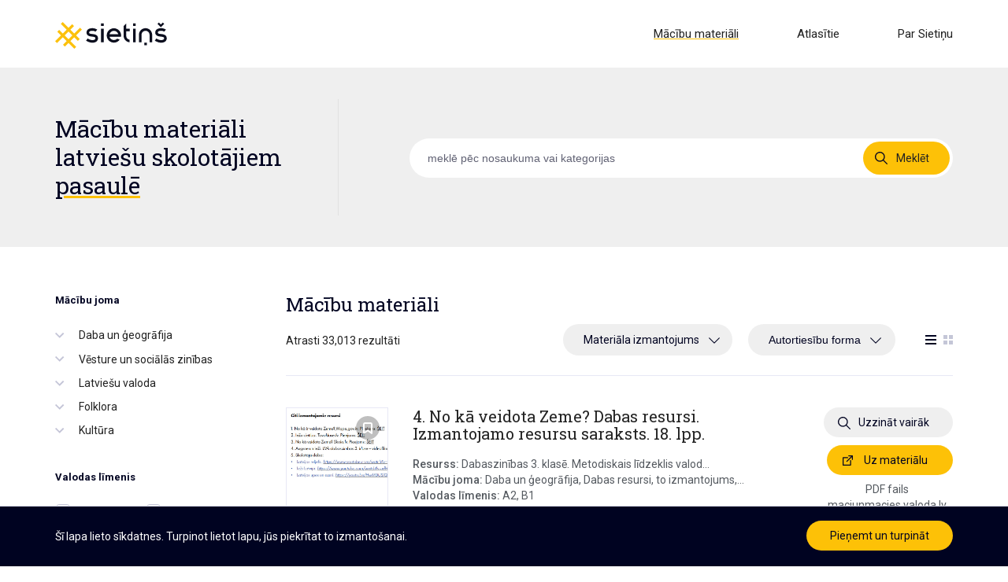

--- FILE ---
content_type: text/html; charset=UTF-8
request_url: https://sietins.lv/macibu-materiali/?subject=kultura
body_size: 61750
content:
<!DOCTYPE html>
<!--[if lt IE 7 ]> <html class="ie ie6 ie-lt10 ie-lt9 ie-lt8 ie-lt7 no-js" lang="lv-LV"> <![endif]-->
<!--[if IE 7 ]>    <html class="ie ie7 ie-lt10 ie-lt9 ie-lt8 no-js" lang="lv-LV"> <![endif]-->
<!--[if IE 8 ]>    <html class="ie ie8 ie-lt10 ie-lt9 no-js" lang="lv-LV"> <![endif]-->
<!--[if IE 9 ]>    <html class="ie ie9 ie-lt10 no-js" lang="lv-LV"> <![endif]-->
<!--[if gt IE 9]><!-->
<html class="no-js" lang="lv-LV">
<!--<![endif]-->

<head>
	<meta charset="UTF-8">
	<meta http-equiv="X-UA-Compatible" content="IE=edge">
	<meta http-equiv="Content-Type" content="text/html; charset=utf-8" />
	<title>  Mācību materiāli | Sietiņš - Palīgs mācību materiālu meklēšanā</title>
	<meta name="keywords" content="" />
	<meta name="viewport" content="width=device-width, initial-scale=1.0, maximum-scale=1.0, user-scalable=no">

	<meta name="HandheldFriendly" content="True">
	<meta name="MobileOptimized" content="320">
	<meta name="format-detection" content="telephone=no">

	<link rel="preconnect" href="https://fonts.googleapis.com">
	<link rel="preconnect" href="https://fonts.gstatic.com" crossorigin>
	<link href="https://fonts.googleapis.com/css2?family=Roboto+Slab&family=Roboto:ital,wght@0,400;0,500;0,700;1,400;1,500;1,700&display=swap" rel="stylesheet">

	<link rel="apple-touch-icon" sizes="180x180" href="https://sietins.lv/wp-content/themes/sietins/assets/images/favicon/apple-touch-icon.png">
	<link rel="icon" type="image/png" sizes="32x32" href="https://sietins.lv/wp-content/themes/sietins/assets/images/favicon/favicon-32x32.png">
	<link rel="icon" type="image/png" sizes="16x16" href="https://sietins.lv/wp-content/themes/sietins/assets/images/favicon/favicon-16x16.png">
	<link rel="manifest" href="/site.webmanifest">
	<link rel="mask-icon" href="/safari-pinned-tab.svg" color="#fdc107">
	<meta name="msapplication-TileColor" content="#000321">
	<meta name="theme-color" content="#ffffff">

	<!-- Global site tag (gtag.js) - Google Analytics -->
	<script async src="https://www.googletagmanager.com/gtag/js?id=G-47CD1R6S3D"></script>
	<script>
		window.dataLayer = window.dataLayer || [];

		function gtag() {
			dataLayer.push(arguments);
		}
		gtag('js', new Date());
		gtag('config', 'G-47CD1R6S3D');
	</script>

	<meta name='robots' content='max-image-preview:large' />
	<style>img:is([sizes="auto" i], [sizes^="auto," i]) { contain-intrinsic-size: 3000px 1500px }</style>
	<link rel='dns-prefetch' href='//ajax.googleapis.com' />
<link rel='dns-prefetch' href='//code.jquery.com' />
<script type="text/javascript">
/* <![CDATA[ */
window._wpemojiSettings = {"baseUrl":"https:\/\/s.w.org\/images\/core\/emoji\/16.0.1\/72x72\/","ext":".png","svgUrl":"https:\/\/s.w.org\/images\/core\/emoji\/16.0.1\/svg\/","svgExt":".svg","source":{"concatemoji":"https:\/\/sietins.lv\/wp-includes\/js\/wp-emoji-release.min.js?ver=6.8.3"}};
/*! This file is auto-generated */
!function(s,n){var o,i,e;function c(e){try{var t={supportTests:e,timestamp:(new Date).valueOf()};sessionStorage.setItem(o,JSON.stringify(t))}catch(e){}}function p(e,t,n){e.clearRect(0,0,e.canvas.width,e.canvas.height),e.fillText(t,0,0);var t=new Uint32Array(e.getImageData(0,0,e.canvas.width,e.canvas.height).data),a=(e.clearRect(0,0,e.canvas.width,e.canvas.height),e.fillText(n,0,0),new Uint32Array(e.getImageData(0,0,e.canvas.width,e.canvas.height).data));return t.every(function(e,t){return e===a[t]})}function u(e,t){e.clearRect(0,0,e.canvas.width,e.canvas.height),e.fillText(t,0,0);for(var n=e.getImageData(16,16,1,1),a=0;a<n.data.length;a++)if(0!==n.data[a])return!1;return!0}function f(e,t,n,a){switch(t){case"flag":return n(e,"\ud83c\udff3\ufe0f\u200d\u26a7\ufe0f","\ud83c\udff3\ufe0f\u200b\u26a7\ufe0f")?!1:!n(e,"\ud83c\udde8\ud83c\uddf6","\ud83c\udde8\u200b\ud83c\uddf6")&&!n(e,"\ud83c\udff4\udb40\udc67\udb40\udc62\udb40\udc65\udb40\udc6e\udb40\udc67\udb40\udc7f","\ud83c\udff4\u200b\udb40\udc67\u200b\udb40\udc62\u200b\udb40\udc65\u200b\udb40\udc6e\u200b\udb40\udc67\u200b\udb40\udc7f");case"emoji":return!a(e,"\ud83e\udedf")}return!1}function g(e,t,n,a){var r="undefined"!=typeof WorkerGlobalScope&&self instanceof WorkerGlobalScope?new OffscreenCanvas(300,150):s.createElement("canvas"),o=r.getContext("2d",{willReadFrequently:!0}),i=(o.textBaseline="top",o.font="600 32px Arial",{});return e.forEach(function(e){i[e]=t(o,e,n,a)}),i}function t(e){var t=s.createElement("script");t.src=e,t.defer=!0,s.head.appendChild(t)}"undefined"!=typeof Promise&&(o="wpEmojiSettingsSupports",i=["flag","emoji"],n.supports={everything:!0,everythingExceptFlag:!0},e=new Promise(function(e){s.addEventListener("DOMContentLoaded",e,{once:!0})}),new Promise(function(t){var n=function(){try{var e=JSON.parse(sessionStorage.getItem(o));if("object"==typeof e&&"number"==typeof e.timestamp&&(new Date).valueOf()<e.timestamp+604800&&"object"==typeof e.supportTests)return e.supportTests}catch(e){}return null}();if(!n){if("undefined"!=typeof Worker&&"undefined"!=typeof OffscreenCanvas&&"undefined"!=typeof URL&&URL.createObjectURL&&"undefined"!=typeof Blob)try{var e="postMessage("+g.toString()+"("+[JSON.stringify(i),f.toString(),p.toString(),u.toString()].join(",")+"));",a=new Blob([e],{type:"text/javascript"}),r=new Worker(URL.createObjectURL(a),{name:"wpTestEmojiSupports"});return void(r.onmessage=function(e){c(n=e.data),r.terminate(),t(n)})}catch(e){}c(n=g(i,f,p,u))}t(n)}).then(function(e){for(var t in e)n.supports[t]=e[t],n.supports.everything=n.supports.everything&&n.supports[t],"flag"!==t&&(n.supports.everythingExceptFlag=n.supports.everythingExceptFlag&&n.supports[t]);n.supports.everythingExceptFlag=n.supports.everythingExceptFlag&&!n.supports.flag,n.DOMReady=!1,n.readyCallback=function(){n.DOMReady=!0}}).then(function(){return e}).then(function(){var e;n.supports.everything||(n.readyCallback(),(e=n.source||{}).concatemoji?t(e.concatemoji):e.wpemoji&&e.twemoji&&(t(e.twemoji),t(e.wpemoji)))}))}((window,document),window._wpemojiSettings);
/* ]]> */
</script>
<style id='wp-emoji-styles-inline-css' type='text/css'>

	img.wp-smiley, img.emoji {
		display: inline !important;
		border: none !important;
		box-shadow: none !important;
		height: 1em !important;
		width: 1em !important;
		margin: 0 0.07em !important;
		vertical-align: -0.1em !important;
		background: none !important;
		padding: 0 !important;
	}
</style>
<link rel='stylesheet' id='wp-block-library-css' href='https://sietins.lv/wp-includes/css/dist/block-library/style.min.css?ver=6.8.3' type='text/css' media='all' />
<style id='classic-theme-styles-inline-css' type='text/css'>
/*! This file is auto-generated */
.wp-block-button__link{color:#fff;background-color:#32373c;border-radius:9999px;box-shadow:none;text-decoration:none;padding:calc(.667em + 2px) calc(1.333em + 2px);font-size:1.125em}.wp-block-file__button{background:#32373c;color:#fff;text-decoration:none}
</style>
<style id='global-styles-inline-css' type='text/css'>
:root{--wp--preset--aspect-ratio--square: 1;--wp--preset--aspect-ratio--4-3: 4/3;--wp--preset--aspect-ratio--3-4: 3/4;--wp--preset--aspect-ratio--3-2: 3/2;--wp--preset--aspect-ratio--2-3: 2/3;--wp--preset--aspect-ratio--16-9: 16/9;--wp--preset--aspect-ratio--9-16: 9/16;--wp--preset--color--black: #000000;--wp--preset--color--cyan-bluish-gray: #abb8c3;--wp--preset--color--white: #ffffff;--wp--preset--color--pale-pink: #f78da7;--wp--preset--color--vivid-red: #cf2e2e;--wp--preset--color--luminous-vivid-orange: #ff6900;--wp--preset--color--luminous-vivid-amber: #fcb900;--wp--preset--color--light-green-cyan: #7bdcb5;--wp--preset--color--vivid-green-cyan: #00d084;--wp--preset--color--pale-cyan-blue: #8ed1fc;--wp--preset--color--vivid-cyan-blue: #0693e3;--wp--preset--color--vivid-purple: #9b51e0;--wp--preset--gradient--vivid-cyan-blue-to-vivid-purple: linear-gradient(135deg,rgba(6,147,227,1) 0%,rgb(155,81,224) 100%);--wp--preset--gradient--light-green-cyan-to-vivid-green-cyan: linear-gradient(135deg,rgb(122,220,180) 0%,rgb(0,208,130) 100%);--wp--preset--gradient--luminous-vivid-amber-to-luminous-vivid-orange: linear-gradient(135deg,rgba(252,185,0,1) 0%,rgba(255,105,0,1) 100%);--wp--preset--gradient--luminous-vivid-orange-to-vivid-red: linear-gradient(135deg,rgba(255,105,0,1) 0%,rgb(207,46,46) 100%);--wp--preset--gradient--very-light-gray-to-cyan-bluish-gray: linear-gradient(135deg,rgb(238,238,238) 0%,rgb(169,184,195) 100%);--wp--preset--gradient--cool-to-warm-spectrum: linear-gradient(135deg,rgb(74,234,220) 0%,rgb(151,120,209) 20%,rgb(207,42,186) 40%,rgb(238,44,130) 60%,rgb(251,105,98) 80%,rgb(254,248,76) 100%);--wp--preset--gradient--blush-light-purple: linear-gradient(135deg,rgb(255,206,236) 0%,rgb(152,150,240) 100%);--wp--preset--gradient--blush-bordeaux: linear-gradient(135deg,rgb(254,205,165) 0%,rgb(254,45,45) 50%,rgb(107,0,62) 100%);--wp--preset--gradient--luminous-dusk: linear-gradient(135deg,rgb(255,203,112) 0%,rgb(199,81,192) 50%,rgb(65,88,208) 100%);--wp--preset--gradient--pale-ocean: linear-gradient(135deg,rgb(255,245,203) 0%,rgb(182,227,212) 50%,rgb(51,167,181) 100%);--wp--preset--gradient--electric-grass: linear-gradient(135deg,rgb(202,248,128) 0%,rgb(113,206,126) 100%);--wp--preset--gradient--midnight: linear-gradient(135deg,rgb(2,3,129) 0%,rgb(40,116,252) 100%);--wp--preset--font-size--small: 13px;--wp--preset--font-size--medium: 20px;--wp--preset--font-size--large: 36px;--wp--preset--font-size--x-large: 42px;--wp--preset--spacing--20: 0.44rem;--wp--preset--spacing--30: 0.67rem;--wp--preset--spacing--40: 1rem;--wp--preset--spacing--50: 1.5rem;--wp--preset--spacing--60: 2.25rem;--wp--preset--spacing--70: 3.38rem;--wp--preset--spacing--80: 5.06rem;--wp--preset--shadow--natural: 6px 6px 9px rgba(0, 0, 0, 0.2);--wp--preset--shadow--deep: 12px 12px 50px rgba(0, 0, 0, 0.4);--wp--preset--shadow--sharp: 6px 6px 0px rgba(0, 0, 0, 0.2);--wp--preset--shadow--outlined: 6px 6px 0px -3px rgba(255, 255, 255, 1), 6px 6px rgba(0, 0, 0, 1);--wp--preset--shadow--crisp: 6px 6px 0px rgba(0, 0, 0, 1);}:where(.is-layout-flex){gap: 0.5em;}:where(.is-layout-grid){gap: 0.5em;}body .is-layout-flex{display: flex;}.is-layout-flex{flex-wrap: wrap;align-items: center;}.is-layout-flex > :is(*, div){margin: 0;}body .is-layout-grid{display: grid;}.is-layout-grid > :is(*, div){margin: 0;}:where(.wp-block-columns.is-layout-flex){gap: 2em;}:where(.wp-block-columns.is-layout-grid){gap: 2em;}:where(.wp-block-post-template.is-layout-flex){gap: 1.25em;}:where(.wp-block-post-template.is-layout-grid){gap: 1.25em;}.has-black-color{color: var(--wp--preset--color--black) !important;}.has-cyan-bluish-gray-color{color: var(--wp--preset--color--cyan-bluish-gray) !important;}.has-white-color{color: var(--wp--preset--color--white) !important;}.has-pale-pink-color{color: var(--wp--preset--color--pale-pink) !important;}.has-vivid-red-color{color: var(--wp--preset--color--vivid-red) !important;}.has-luminous-vivid-orange-color{color: var(--wp--preset--color--luminous-vivid-orange) !important;}.has-luminous-vivid-amber-color{color: var(--wp--preset--color--luminous-vivid-amber) !important;}.has-light-green-cyan-color{color: var(--wp--preset--color--light-green-cyan) !important;}.has-vivid-green-cyan-color{color: var(--wp--preset--color--vivid-green-cyan) !important;}.has-pale-cyan-blue-color{color: var(--wp--preset--color--pale-cyan-blue) !important;}.has-vivid-cyan-blue-color{color: var(--wp--preset--color--vivid-cyan-blue) !important;}.has-vivid-purple-color{color: var(--wp--preset--color--vivid-purple) !important;}.has-black-background-color{background-color: var(--wp--preset--color--black) !important;}.has-cyan-bluish-gray-background-color{background-color: var(--wp--preset--color--cyan-bluish-gray) !important;}.has-white-background-color{background-color: var(--wp--preset--color--white) !important;}.has-pale-pink-background-color{background-color: var(--wp--preset--color--pale-pink) !important;}.has-vivid-red-background-color{background-color: var(--wp--preset--color--vivid-red) !important;}.has-luminous-vivid-orange-background-color{background-color: var(--wp--preset--color--luminous-vivid-orange) !important;}.has-luminous-vivid-amber-background-color{background-color: var(--wp--preset--color--luminous-vivid-amber) !important;}.has-light-green-cyan-background-color{background-color: var(--wp--preset--color--light-green-cyan) !important;}.has-vivid-green-cyan-background-color{background-color: var(--wp--preset--color--vivid-green-cyan) !important;}.has-pale-cyan-blue-background-color{background-color: var(--wp--preset--color--pale-cyan-blue) !important;}.has-vivid-cyan-blue-background-color{background-color: var(--wp--preset--color--vivid-cyan-blue) !important;}.has-vivid-purple-background-color{background-color: var(--wp--preset--color--vivid-purple) !important;}.has-black-border-color{border-color: var(--wp--preset--color--black) !important;}.has-cyan-bluish-gray-border-color{border-color: var(--wp--preset--color--cyan-bluish-gray) !important;}.has-white-border-color{border-color: var(--wp--preset--color--white) !important;}.has-pale-pink-border-color{border-color: var(--wp--preset--color--pale-pink) !important;}.has-vivid-red-border-color{border-color: var(--wp--preset--color--vivid-red) !important;}.has-luminous-vivid-orange-border-color{border-color: var(--wp--preset--color--luminous-vivid-orange) !important;}.has-luminous-vivid-amber-border-color{border-color: var(--wp--preset--color--luminous-vivid-amber) !important;}.has-light-green-cyan-border-color{border-color: var(--wp--preset--color--light-green-cyan) !important;}.has-vivid-green-cyan-border-color{border-color: var(--wp--preset--color--vivid-green-cyan) !important;}.has-pale-cyan-blue-border-color{border-color: var(--wp--preset--color--pale-cyan-blue) !important;}.has-vivid-cyan-blue-border-color{border-color: var(--wp--preset--color--vivid-cyan-blue) !important;}.has-vivid-purple-border-color{border-color: var(--wp--preset--color--vivid-purple) !important;}.has-vivid-cyan-blue-to-vivid-purple-gradient-background{background: var(--wp--preset--gradient--vivid-cyan-blue-to-vivid-purple) !important;}.has-light-green-cyan-to-vivid-green-cyan-gradient-background{background: var(--wp--preset--gradient--light-green-cyan-to-vivid-green-cyan) !important;}.has-luminous-vivid-amber-to-luminous-vivid-orange-gradient-background{background: var(--wp--preset--gradient--luminous-vivid-amber-to-luminous-vivid-orange) !important;}.has-luminous-vivid-orange-to-vivid-red-gradient-background{background: var(--wp--preset--gradient--luminous-vivid-orange-to-vivid-red) !important;}.has-very-light-gray-to-cyan-bluish-gray-gradient-background{background: var(--wp--preset--gradient--very-light-gray-to-cyan-bluish-gray) !important;}.has-cool-to-warm-spectrum-gradient-background{background: var(--wp--preset--gradient--cool-to-warm-spectrum) !important;}.has-blush-light-purple-gradient-background{background: var(--wp--preset--gradient--blush-light-purple) !important;}.has-blush-bordeaux-gradient-background{background: var(--wp--preset--gradient--blush-bordeaux) !important;}.has-luminous-dusk-gradient-background{background: var(--wp--preset--gradient--luminous-dusk) !important;}.has-pale-ocean-gradient-background{background: var(--wp--preset--gradient--pale-ocean) !important;}.has-electric-grass-gradient-background{background: var(--wp--preset--gradient--electric-grass) !important;}.has-midnight-gradient-background{background: var(--wp--preset--gradient--midnight) !important;}.has-small-font-size{font-size: var(--wp--preset--font-size--small) !important;}.has-medium-font-size{font-size: var(--wp--preset--font-size--medium) !important;}.has-large-font-size{font-size: var(--wp--preset--font-size--large) !important;}.has-x-large-font-size{font-size: var(--wp--preset--font-size--x-large) !important;}
:where(.wp-block-post-template.is-layout-flex){gap: 1.25em;}:where(.wp-block-post-template.is-layout-grid){gap: 1.25em;}
:where(.wp-block-columns.is-layout-flex){gap: 2em;}:where(.wp-block-columns.is-layout-grid){gap: 2em;}
:root :where(.wp-block-pullquote){font-size: 1.5em;line-height: 1.6;}
</style>
<link rel='stylesheet' id='woocommerce-layout-css' href='https://sietins.lv/wp-content/plugins/woocommerce/assets/css/woocommerce-layout.css?ver=10.3.3' type='text/css' media='all' />
<link rel='stylesheet' id='woocommerce-smallscreen-css' href='https://sietins.lv/wp-content/plugins/woocommerce/assets/css/woocommerce-smallscreen.css?ver=10.3.3' type='text/css' media='only screen and (max-width: 768px)' />
<link rel='stylesheet' id='woocommerce-general-css' href='https://sietins.lv/wp-content/plugins/woocommerce/assets/css/woocommerce.css?ver=10.3.3' type='text/css' media='all' />
<style id='woocommerce-inline-inline-css' type='text/css'>
.woocommerce form .form-row .required { visibility: visible; }
</style>
<link rel='stylesheet' id='wp-ulike-css' href='https://sietins.lv/wp-content/plugins/wp-ulike/assets/css/wp-ulike.min.css?ver=4.7.11' type='text/css' media='all' />
<link rel='stylesheet' id='wp-ulike-pro-css' href='https://sietins.lv/wp-content/plugins/wp-ulike-pro/public/assets/css/wp-ulike-pro.min.css?ver=1.7.6' type='text/css' media='all' />
<link rel='stylesheet' id='brands-styles-css' href='https://sietins.lv/wp-content/plugins/woocommerce/assets/css/brands.css?ver=10.3.3' type='text/css' media='all' />
<link rel='stylesheet' id='style-css' href='https://sietins.lv/wp-content/uploads/wp-less-cache/style.css?ver=1769003792' type='text/css' media='all' />
<script type="text/javascript" src="https://ajax.googleapis.com/ajax/libs/jquery/2.1.1/jquery.min.js?ver=2.1.1" id="jquery-js"></script>
<script type="text/javascript" src="https://sietins.lv/wp-content/plugins/woocommerce/assets/js/jquery-blockui/jquery.blockUI.min.js?ver=2.7.0-wc.10.3.3" id="wc-jquery-blockui-js" defer="defer" data-wp-strategy="defer"></script>
<script type="text/javascript" id="wc-add-to-cart-js-extra">
/* <![CDATA[ */
var wc_add_to_cart_params = {"ajax_url":"\/wp-admin\/admin-ajax.php","wc_ajax_url":"\/?wc-ajax=%%endpoint%%","i18n_view_cart":"View cart","cart_url":"https:\/\/sietins.lv\/?page_id=6","is_cart":"","cart_redirect_after_add":"no"};
/* ]]> */
</script>
<script type="text/javascript" src="https://sietins.lv/wp-content/plugins/woocommerce/assets/js/frontend/add-to-cart.min.js?ver=10.3.3" id="wc-add-to-cart-js" defer="defer" data-wp-strategy="defer"></script>
<script type="text/javascript" src="https://sietins.lv/wp-content/plugins/woocommerce/assets/js/js-cookie/js.cookie.min.js?ver=2.1.4-wc.10.3.3" id="wc-js-cookie-js" defer="defer" data-wp-strategy="defer"></script>
<script type="text/javascript" id="woocommerce-js-extra">
/* <![CDATA[ */
var woocommerce_params = {"ajax_url":"\/wp-admin\/admin-ajax.php","wc_ajax_url":"\/?wc-ajax=%%endpoint%%","i18n_password_show":"Show password","i18n_password_hide":"Hide password"};
/* ]]> */
</script>
<script type="text/javascript" src="https://sietins.lv/wp-content/plugins/woocommerce/assets/js/frontend/woocommerce.min.js?ver=10.3.3" id="woocommerce-js" defer="defer" data-wp-strategy="defer"></script>
<script type="text/javascript" src="https://code.jquery.com/ui/1.12.1/jquery-ui.js?ver=6.8.3" id="jquery-ui-js"></script>
<link rel="https://api.w.org/" href="https://sietins.lv/wp-json/" /><link rel="alternate" title="JSON" type="application/json" href="https://sietins.lv/wp-json/wp/v2/pages/810" /><link rel="EditURI" type="application/rsd+xml" title="RSD" href="https://sietins.lv/xmlrpc.php?rsd" />
<meta name="generator" content="WordPress 6.8.3" />
<meta name="generator" content="WooCommerce 10.3.3" />
<link rel="canonical" href="https://sietins.lv/macibu-materiali/" />
<link rel='shortlink' href='https://sietins.lv/?p=810' />
<link rel="alternate" title="oEmbed (JSON)" type="application/json+oembed" href="https://sietins.lv/wp-json/oembed/1.0/embed?url=https%3A%2F%2Fsietins.lv%2Fmacibu-materiali%2F" />
<link rel="alternate" title="oEmbed (XML)" type="text/xml+oembed" href="https://sietins.lv/wp-json/oembed/1.0/embed?url=https%3A%2F%2Fsietins.lv%2Fmacibu-materiali%2F&#038;format=xml" />
<meta name="generator" content="WPML ver:4.8.4 stt:31;" />
	<noscript><style>.woocommerce-product-gallery{ opacity: 1 !important; }</style></noscript>
	<style type="text/css">.ulp-form{max-width:480px!important;}</style></head>

<body class="template-search ">

	
	<header id="header" class="" itemscope itemtype="http://schema.org/WPHeader" role="contentinfo">
		<div class="container">
			<div class="row">
				<div class="col-xs-4">
					<a href="https://sietins.lv">
						<div class="logo">
						</div>
					</a>
				</div>
				<div class="col-xs-8">
					<nav class="desktop-menu hidden-xs">
						<div class="menu-primary-menu-lv-container"><ul id="menu-primary-menu-lv" class="menu"><li id="menu-item-981" class="menu-item menu-item-type-post_type menu-item-object-page current-menu-item page_item page-item-810 current_page_item menu-item-981"><a href="https://sietins.lv/macibu-materiali/" aria-current="page">Mācību materiāli</a></li>
<li id="menu-item-7325" class="menu-item menu-item-type-post_type menu-item-object-page menu-item-7325"><a href="https://sietins.lv/atlasitie/">Atlasītie</a></li>
<li id="menu-item-433" class="menu-item menu-item-type-post_type menu-item-object-page menu-item-433"><a href="https://sietins.lv/par-sietinu/">Par Sietiņu</a></li>
</ul></div>					</nav>
				</div>
				<div class="menu-icon hidden-sm hidden-md hidden-lg">
					<span class="icon-line-1"></span>
					<span class="icon-line-2"></span>
					<span class="icon-line-3"></span>
				</div>
			</div>

		</div>
	</header>

			<section class="hero" id="hero">
			<div class="container">
				<div class="row">
					<div class="col-lg-4 col-md-5 col-xs-12">
						<div class="title">Mācību materiāli latviešu skolotājiem <u>pasaulē</u></div>
					</div>
					<div class="col-lg-8 col-md-7 col-xs-12">
						<form action="https://sietins.lv/macibu-materiali/" method="get" id="search-form">
							<div class="row search">
								<!-- <div class="col-sm-4">
									<div class="dropdown">
										<label>Populāras kategorijas</label>
										<select name="popular-categories">
											<option value=""></option>

										</select>
									</div>
									<div class="or">
										vai									</div>
								</div> -->
								<!-- <div class="col-sm-8"> -->
								<div class="col-xs-12">
									<div class="search-box">
										<input type="text" name="search" value="" placeholder="meklē pēc nosaukuma vai kategorijas" />
										<a class="search-button" id="search-button">
											Meklēt										</a>
									</div>
								</div>
							</div>
						</form>
					</div>
				</div>
			</div>
		</section>
	
	<div class="mobile-menu">
		<div class="row">
			<div class="col-xs-12">
				<div class="menu-primary-menu-mobile-lv-container"><ul id="menu-primary-menu-mobile-lv" class="menu"><li id="menu-item-436" class="menu-item menu-item-type-post_type menu-item-object-page menu-item-home menu-item-436"><a href="https://sietins.lv/">Sākumlapa</a></li>
<li id="menu-item-982" class="menu-item menu-item-type-post_type menu-item-object-page current-menu-item page_item page-item-810 current_page_item menu-item-982"><a href="https://sietins.lv/macibu-materiali/" aria-current="page">Mācību materiāli</a></li>
<li id="menu-item-435" class="menu-item menu-item-type-post_type menu-item-object-page menu-item-435"><a href="https://sietins.lv/par-sietinu/">Par Sietiņu</a></li>
</ul></div>			</div>
		</div>
	</div>
<main id="main" itemscope itemtype="http://schema.org/LocalBusiness" role="main">

	<div class="container">
		<div class="row">
			<div class="filters-menu col-md-3">
				<a class="close-button"></a>
				<div class="filters">
    <form action="https://sietins.lv/macibu-materiali/" method="get" id="filters">
        <div class="filter">
            <div class="title">
                Mācību joma
                </div><div class="list"><ul><li id="category-319"><div class="arrow" data-parent="319"></div><label for="319" class="not-selectable" data-parent="319"><span>Daba un ģeogrāfija</span></label><ul class="level-2" id="children-319"><li id="category-907" class="toggle-level-3"><label for="907" class="no-arrow"><input type="checkbox" name="subject" class="subject" data-parent-checkbox="907" data-childof="319" id="907" value="astronomija-debess-kermeni"/> <span>Astronomija, debess ķermeņi</span></label><li id="category-1039" class="toggle-level-3"><div class="arrow" data-parent="1039"></div><label for="1039" class=" not-selectable" data-parent="1039"><span>Zemeslode, kontinenti<ul class="level-3" id="children-1039"><li id="category-1046" class="toggle">
								    <label for="1046"><input type="checkbox" name="subject" class="subject" data-childof="1039" data-grandchildof="319" id="1046" value="antarktida"/> <span>Antarktīda</span></label></li><li id="category-1050" class="toggle">
								    <label for="1050"><input type="checkbox" name="subject" class="subject" data-childof="1039" data-grandchildof="319" id="1050" value="australija-okeanija"/> <span>Austrālija, Okeānija</span></label></li><li id="category-1044" class="toggle">
								    <label for="1044"><input type="checkbox" name="subject" class="subject" data-childof="1039" data-grandchildof="319" id="1044" value="afrika"/> <span>Āfrika</span></label></li><li id="category-1045" class="toggle">
								    <label for="1045"><input type="checkbox" name="subject" class="subject" data-childof="1039" data-grandchildof="319" id="1045" value="azija"/> <span>Āzija</span></label></li><li id="category-1047" class="toggle">
								    <label for="1047"><input type="checkbox" name="subject" class="subject" data-childof="1039" data-grandchildof="319" id="1047" value="dienvidamerika"/> <span>Dienvidamerika</span></label></li><li id="category-1049" class="toggle">
								    <label for="1049"><input type="checkbox" name="subject" class="subject" data-childof="1039" data-grandchildof="319" id="1049" value="eiropa"/> <span>Eiropa</span></label></li><li id="category-1048" class="toggle">
								    <label for="1048"><input type="checkbox" name="subject" class="subject" data-childof="1039" data-grandchildof="319" id="1048" value="ziemelamerika"/> <span>Ziemeļamerika</span></label></li><li id="category-1041" class="toggle">
								    <label for="1041"><input type="checkbox" name="subject" class="subject" data-childof="1039" data-grandchildof="319" id="1041" value="klimats"/> <span>Klimats</span></label></li><li id="category-1042" class="toggle">
								    <label for="1042"><input type="checkbox" name="subject" class="subject" data-childof="1039" data-grandchildof="319" id="1042" value="reljefs"/> <span>Reljefs</span></label></li><li id="category-1043" class="toggle">
								    <label for="1043"><input type="checkbox" name="subject" class="subject" data-childof="1039" data-grandchildof="319" id="1043" value="okeani"/> <span>Okeāni</span></label></li></ul></li><li id="category-320" class="toggle-level-3"><div class="arrow" data-parent="320"></div><label for="320" class=" not-selectable" data-parent="320"><span>Teritorija un daba<ul class="level-3" id="children-320"><li id="category-331" class="toggle">
								    <label for="331"><input type="checkbox" name="subject" class="subject" data-childof="320" data-grandchildof="319" id="331" value="robezas-geografiskais-novietojums"/> <span>Robežas, ģeogrāfiskais novietojums</span></label></li><li id="category-330" class="toggle">
								    <label for="330"><input type="checkbox" name="subject" class="subject" data-childof="320" data-grandchildof="319" id="330" value="laika-apstakli-gadalaiki-klimats"/> <span>Laika apstākļi, gadalaiki, klimats</span></label></li><li id="category-329" class="toggle">
								    <label for="329"><input type="checkbox" name="subject" class="subject" data-childof="320" data-grandchildof="319" id="329" value="novadi-un-pilsetas"/> <span>Novadi, pilsētas, ciemi</span></label></li><li id="category-328" class="toggle">
								    <label for="328"><input type="checkbox" name="subject" class="subject" data-childof="320" data-grandchildof="319" id="328" value="lidzenumi-un-pauguri-kapas-alas"/> <span>Līdzenumi un pauguri, kāpas, alas</span></label></li><li id="category-327" class="toggle">
								    <label for="327"><input type="checkbox" name="subject" class="subject" data-childof="320" data-grandchildof="319" id="327" value="mezi-purvi-plavas"/> <span>Meži, purvi, pļavas</span></label></li></ul></li><li id="category-321" class="toggle-level-3"><div class="arrow" data-parent="321"></div><label for="321" class=" not-selectable" data-parent="321"><span>Augi un dzīvnieki<ul class="level-3" id="children-321"><li id="category-1317" class="toggle">
								    <label for="1317"><input type="checkbox" name="subject" class="subject" data-childof="321" data-grandchildof="319" id="1317" value="senes"/> <span>Sēnes</span></label></li><li id="category-340" class="toggle">
								    <label for="340"><input type="checkbox" name="subject" class="subject" data-childof="321" data-grandchildof="319" id="340" value="koki-un-krumi"/> <span>Koki un krūmi</span></label></li><li id="category-339" class="toggle">
								    <label for="339"><input type="checkbox" name="subject" class="subject" data-childof="321" data-grandchildof="319" id="339" value="pukes"/> <span>Puķes</span></label></li><li id="category-338" class="toggle">
								    <label for="338"><input type="checkbox" name="subject" class="subject" data-childof="321" data-grandchildof="319" id="338" value="darza-kulturas"/> <span>Dārza kultūras</span></label></li><li id="category-337" class="toggle">
								    <label for="337"><input type="checkbox" name="subject" class="subject" data-childof="321" data-grandchildof="319" id="337" value="aizsargajamie-dzivnieki-un-augi"/> <span>Aizsargājamie dzīvnieki un augi</span></label></li><li id="category-336" class="toggle">
								    <label for="336"><input type="checkbox" name="subject" class="subject" data-childof="321" data-grandchildof="319" id="336" value="majdzivnieki-majlopi"/> <span>Mājdzīvnieki, mājlopi</span></label></li><li id="category-335" class="toggle">
								    <label for="335"><input type="checkbox" name="subject" class="subject" data-childof="321" data-grandchildof="319" id="335" value="savvalas-dzivnieki"/> <span>Savvaļas dzīvnieki</span></label></li><li id="category-334" class="toggle">
								    <label for="334"><input type="checkbox" name="subject" class="subject" data-childof="321" data-grandchildof="319" id="334" value="zoologiska-darza-dzivnieki"/> <span>Zooloģiskā dārza dzīvnieki</span></label></li><li id="category-333" class="toggle">
								    <label for="333"><input type="checkbox" name="subject" class="subject" data-childof="321" data-grandchildof="319" id="333" value="putni"/> <span>Putni</span></label></li><li id="category-332" class="toggle">
								    <label for="332"><input type="checkbox" name="subject" class="subject" data-childof="321" data-grandchildof="319" id="332" value="kukaini"/> <span>Kukaiņi</span></label></li><li id="category-754" class="toggle">
								    <label for="754"><input type="checkbox" name="subject" class="subject" data-childof="321" data-grandchildof="319" id="754" value="zivis-rapuli-abinieki"/> <span>Zivis, rāpuļi, abinieki</span></label></li></ul></li><li id="category-322" class="toggle-level-3"><div class="arrow" data-parent="322"></div><label for="322" class=" not-selectable" data-parent="322"><span>Ūdeņi<ul class="level-3" id="children-322"><li id="category-343" class="toggle">
								    <label for="343"><input type="checkbox" name="subject" class="subject" data-childof="322" data-grandchildof="319" id="343" value="upes-un-to-baseini-ielejas"/> <span>Upes un to baseini, ielejas</span></label></li><li id="category-342" class="toggle">
								    <label for="342"><input type="checkbox" name="subject" class="subject" data-childof="322" data-grandchildof="319" id="342" value="ezeri-un-avoti"/> <span>Ezeri un avoti</span></label></li><li id="category-341" class="toggle">
								    <label for="341"><input type="checkbox" name="subject" class="subject" data-childof="322" data-grandchildof="319" id="341" value="baltijas-jura"/> <span>Baltijas jūra</span></label></li></ul></li><li id="category-323" class="toggle-level-3"><div class="arrow" data-parent="323"></div><label for="323" class=" not-selectable" data-parent="323"><span>Saimniecība un ražošana<ul class="level-3" id="children-323"><li id="category-348" class="toggle">
								    <label for="348"><input type="checkbox" name="subject" class="subject" data-childof="323" data-grandchildof="319" id="348" value="augkopiba"/> <span>Augkopība</span></label></li><li id="category-347" class="toggle">
								    <label for="347"><input type="checkbox" name="subject" class="subject" data-childof="323" data-grandchildof="319" id="347" value="lopkopiba"/> <span>Lopkopība</span></label></li><li id="category-346" class="toggle">
								    <label for="346"><input type="checkbox" name="subject" class="subject" data-childof="323" data-grandchildof="319" id="346" value="mezsaimnieciba"/> <span>Mežsaimniecība</span></label></li><li id="category-345" class="toggle">
								    <label for="345"><input type="checkbox" name="subject" class="subject" data-childof="323" data-grandchildof="319" id="345" value="rupnieciba-partikas-razosana"/> <span>Rūpniecība, pārtikas ražošana</span></label></li><li id="category-344" class="toggle">
								    <label for="344"><input type="checkbox" name="subject" class="subject" data-childof="323" data-grandchildof="319" id="344" value="kugnieciba-zvejnieciba-ostas"/> <span>Kuģniecība, zvejniecība, ostas</span></label></li><li id="category-1072" class="toggle">
								    <label for="1072"><input type="checkbox" name="subject" class="subject" data-childof="323" data-grandchildof="319" id="1072" value="tirdznieciba"/> <span>Tirdzniecība</span></label></li></ul></li><li id="category-324" class="toggle-level-3"><div class="arrow" data-parent="324"></div><label for="324" class=" not-selectable" data-parent="324"><span>Vide un dabas resursi<ul class="level-3" id="children-324"><li id="category-351" class="toggle">
								    <label for="351"><input type="checkbox" name="subject" class="subject" data-childof="324" data-grandchildof="319" id="351" value="klimata-izmainas-un-vides-tiriba"/> <span>Klimata izmaiņas un vides tīrība</span></label></li><li id="category-350" class="toggle">
								    <label for="350"><input type="checkbox" name="subject" class="subject" data-childof="324" data-grandchildof="319" id="350" value="dabas-resursi-to-izmantojums"/> <span>Dabas resursi, to izmantojums</span></label></li><li id="category-349" class="toggle">
								    <label for="349"><input type="checkbox" name="subject" class="subject" data-childof="324" data-grandchildof="319" id="349" value="nacionalie-parki-rezervati-biosfera"/> <span>Nacionālie parki, rezervāti, biosfēra</span></label></li></ul></li><li id="category-325" class="toggle-level-3"><div class="arrow" data-parent="325"></div><label for="325" class=" not-selectable" data-parent="325"><span>Iedzīvotāji<ul class="level-3" id="children-325"><li id="category-354" class="toggle">
								    <label for="354"><input type="checkbox" name="subject" class="subject" data-childof="325" data-grandchildof="319" id="354" value="iedzivotaju-skaits-raksturojums"/> <span>Iedzīvotāju skaits, raksturojums</span></label></li><li id="category-353" class="toggle">
								    <label for="353"><input type="checkbox" name="subject" class="subject" data-childof="325" data-grandchildof="319" id="353" value="demografiska-situacija"/> <span>Demogrāfiskā situācija</span></label></li><li id="category-352" class="toggle">
								    <label for="352"><input type="checkbox" name="subject" class="subject" data-childof="325" data-grandchildof="319" id="352" value="iedzivotaju-migracijas-procesi"/> <span>Iedzīvotāju migrācijas procesi</span></label></li></ul></li></ul></li><li id="category-28"><div class="arrow" data-parent="28"></div><label for="28" class="not-selectable" data-parent="28"><span>Vēsture un sociālās zinības</span></label><ul class="level-2" id="children-28"><li id="category-368" class="toggle-level-3"><div class="arrow" data-parent="368"></div><label for="368" class=" not-selectable" data-parent="368"><span>Indivīds, ģimene, dzimtas vēsture<ul class="level-3" id="children-368"><li id="category-1057" class="toggle">
								    <label for="1057"><input type="checkbox" name="subject" class="subject" data-childof="368" data-grandchildof="28" id="1057" value="personibas-veidosanas-identitate"/> <span>Personības veidošanās, identitāte</span></label></li><li id="category-1056" class="toggle">
								    <label for="1056"><input type="checkbox" name="subject" class="subject" data-childof="368" data-grandchildof="28" id="1056" value="morala-riciba-iecietiba-tiesiskums"/> <span>Morāla rīcība, iecietība, tiesiskums</span></label></li><li id="category-1055" class="toggle">
								    <label for="1055"><input type="checkbox" name="subject" class="subject" data-childof="368" data-grandchildof="28" id="1055" value="vesturiska-atmina-un-apzina"/> <span>Vēsturiskā atmiņa un apziņa</span></label></li><li id="category-465" class="toggle">
								    <label for="465"><input type="checkbox" name="subject" class="subject" data-childof="368" data-grandchildof="28" id="465" value="dzimtas-koks-dzivesstasti"/> <span>Dzimtas koks, dzīvesstāsti</span></label></li></ul></li><li id="category-367" class="toggle-level-3"><div class="arrow" data-parent="367"></div><label for="367" class=" not-selectable" data-parent="367"><span>Latvijas vēsturiskie novadi<ul class="level-3" id="children-367"><li id="category-464" class="toggle">
								    <label for="464"><input type="checkbox" name="subject" class="subject" data-childof="367" data-grandchildof="28" id="464" value="novadu-raksturojums-un-atskiribas"/> <span>Novadu raksturojums un atšķirības</span></label></li><li id="category-1035" class="toggle">
								    <label for="1035"><input type="checkbox" name="subject" class="subject" data-childof="367" data-grandchildof="28" id="1035" value="vidzeme"/> <span>Vidzeme</span></label></li><li id="category-1036" class="toggle">
								    <label for="1036"><input type="checkbox" name="subject" class="subject" data-childof="367" data-grandchildof="28" id="1036" value="kurzeme"/> <span>Kurzeme</span></label></li><li id="category-1037" class="toggle">
								    <label for="1037"><input type="checkbox" name="subject" class="subject" data-childof="367" data-grandchildof="28" id="1037" value="latgale"/> <span>Latgale</span></label></li><li id="category-1038" class="toggle">
								    <label for="1038"><input type="checkbox" name="subject" class="subject" data-childof="367" data-grandchildof="28" id="1038" value="zemgale"/> <span>Zemgale</span></label></li><li id="category-1100" class="toggle">
								    <label for="1100"><input type="checkbox" name="subject" class="subject" data-childof="367" data-grandchildof="28" id="1100" value="selija"/> <span>Sēlija</span></label></li></ul></li><li id="category-366" class="toggle-level-3"><div class="arrow" data-parent="366"></div><label for="366" class=" not-selectable" data-parent="366"><span>Latvijas teritorijas aizvēsture<ul class="level-3" id="children-366"><li id="category-463" class="toggle">
								    <label for="463"><input type="checkbox" name="subject" class="subject" data-childof="366" data-grandchildof="28" id="463" value="somugru-un-baltu-ienaksana-latvijas-teritorija-3000-2000-g-tk-p-m-e"/> <span>Somugri un balti Latvijas teritorijā (3000-2000 g.tk.p.m.ē.)</span></label></li><li id="category-462" class="toggle">
								    <label for="462"><input type="checkbox" name="subject" class="subject" data-childof="366" data-grandchildof="28" id="462" value="dzelzs-laikmeta-latvijas-teritorija-dzivojosas-ciltis"/> <span>Dzelzs laikmetā Latvijas teritorijā dzīvojošās ciltis</span></label></li></ul></li><li id="category-1059" class="toggle-level-3"><label for="1059" class="no-arrow"><input type="checkbox" name="subject" class="subject" data-parent-checkbox="1059" data-childof="28" id="1059" value="viduslaiki"/> <span>Agrīnie viduslaiki (500-1000 g. m. ē.)</span></label><li id="category-1060" class="toggle-level-3"><label for="1060" class="no-arrow"><input type="checkbox" name="subject" class="subject" data-parent-checkbox="1060" data-childof="28" id="1060" value="videjie-viduslaiki-1000-1250-g-m-e"/> <span>Vidējie viduslaiki (1000 - 1250 g. m. ē.)</span></label><li id="category-365" class="toggle-level-3"><div class="arrow" data-parent="365"></div><label for="365" class=" not-selectable" data-parent="365"><span>Krusta kari (1096-1270)<ul class="level-3" id="children-365"><li id="category-460" class="toggle">
								    <label for="460"><input type="checkbox" name="subject" class="subject" data-childof="365" data-grandchildof="28" id="460" value="kristigas-ticibas-izplatisana"/> <span>Kristīgās ticības izplatīšana</span></label></li></ul></li><li id="category-364" class="toggle-level-3"><div class="arrow" data-parent="364"></div><label for="364" class=" not-selectable" data-parent="364"><span>Latvijas teritorija 13.gs.-19. gs. I puse<ul class="level-3" id="children-364"><li id="category-459" class="toggle">
								    <label for="459"><input type="checkbox" name="subject" class="subject" data-childof="364" data-grandchildof="28" id="459" value="livonija-13-16-gs"/> <span>Livonija (13.-16.gs.)</span></label></li><li id="category-458" class="toggle">
								    <label for="458"><input type="checkbox" name="subject" class="subject" data-childof="364" data-grandchildof="28" id="458" value="rigas-dibinasana-1201-g-un-nozime-livonija"/> <span>Rīgas dibināšana (1201.g.) un nozīme Livonijā</span></label></li><li id="category-457" class="toggle">
								    <label for="457"><input type="checkbox" name="subject" class="subject" data-childof="364" data-grandchildof="28" id="457" value="latviesu-un-libiesu-valodas-izveide"/> <span>Latviešu un lībiešu valodas izveide</span></label></li><li id="category-456" class="toggle">
								    <label for="456"><input type="checkbox" name="subject" class="subject" data-childof="364" data-grandchildof="28" id="456" value="dzimtbusanas-izveide"/> <span>Dzimtbūšana</span></label></li><li id="category-455" class="toggle">
								    <label for="455"><input type="checkbox" name="subject" class="subject" data-childof="364" data-grandchildof="28" id="455" value="reformacija-1517-g"/> <span>Reformācija (1517.g.)</span></label></li><li id="category-454" class="toggle">
								    <label for="454"><input type="checkbox" name="subject" class="subject" data-childof="364" data-grandchildof="28" id="454" value="luteranisma-izplatisanas-latvijas-teritorija"/> <span>Luterānisma izplatīšanās Latvijas teritorijā</span></label></li><li id="category-453" class="toggle">
								    <label for="453"><input type="checkbox" name="subject" class="subject" data-childof="364" data-grandchildof="28" id="453" value="livonijas-kars-1558-1583"/> <span>Livonijas karš (1558-1583)</span></label></li><li id="category-452" class="toggle">
								    <label for="452"><input type="checkbox" name="subject" class="subject" data-childof="364" data-grandchildof="28" id="452" value="pardaugavas-hercogiste-1556-g"/> <span>Pārdaugavas hercogiste (1556. g.)</span></label></li><li id="category-451" class="toggle">
								    <label for="451"><input type="checkbox" name="subject" class="subject" data-childof="364" data-grandchildof="28" id="451" value="latgales-inflantija-1629-g"/> <span>Latgales Inflantija (1629. g.)</span></label></li><li id="category-450" class="toggle">
								    <label for="450"><input type="checkbox" name="subject" class="subject" data-childof="364" data-grandchildof="28" id="450" value="polijas-zviedrijas-kars-1600-1629"/> <span>Polijas-Zviedrijas karš (1600-1629)</span></label></li><li id="category-449" class="toggle">
								    <label for="449"><input type="checkbox" name="subject" class="subject" data-childof="364" data-grandchildof="28" id="449" value="zviedru-vidzeme-1629-1721"/> <span>Zviedru Vidzeme (1629-1721)</span></label></li><li id="category-448" class="toggle">
								    <label for="448"><input type="checkbox" name="subject" class="subject" data-childof="364" data-grandchildof="28" id="448" value="kurzemes-zemgales-hercogiste-1561-1795"/> <span>Kurzemes-Zemgales hercogiste (1561-1795)</span></label></li><li id="category-447" class="toggle">
								    <label for="447"><input type="checkbox" name="subject" class="subject" data-childof="364" data-grandchildof="28" id="447" value="ziemelu-kars-1700-1721"/> <span>Ziemeļu karš (1700-1721)</span></label></li><li id="category-446" class="toggle">
								    <label for="446"><input type="checkbox" name="subject" class="subject" data-childof="364" data-grandchildof="28" id="446" value="latvijas-teritorija-krievijas-sastava"/> <span>Latvijas teritorija Krievijas sastāvā</span></label></li><li id="category-445" class="toggle">
								    <label for="445"><input type="checkbox" name="subject" class="subject" data-childof="364" data-grandchildof="28" id="445" value="apgaismibas-laikmets"/> <span>Apgaismības laikmets</span></label></li><li id="category-444" class="toggle">
								    <label for="444"><input type="checkbox" name="subject" class="subject" data-childof="364" data-grandchildof="28" id="444" value="agraras-reformas-dzimtbusanas-atcelsana-1817-1861"/> <span>Agrārās reformas, dzimtbūšanas atcelšana (1817-1861)</span></label></li></ul></li><li id="category-363" class="toggle-level-3"><div class="arrow" data-parent="363"></div><label for="363" class=" not-selectable" data-parent="363"><span>Nacionālās atmodas kustība 19. gs. II pusē<ul class="level-3" id="children-363"><li id="category-443" class="toggle">
								    <label for="443"><input type="checkbox" name="subject" class="subject" data-childof="363" data-grandchildof="28" id="443" value="jaunlatviesu-kustiba"/> <span>Jaunlatviešu kustība</span></label></li><li id="category-442" class="toggle">
								    <label for="442"><input type="checkbox" name="subject" class="subject" data-childof="363" data-grandchildof="28" id="442" value="rigas-latviesu-biedriba"/> <span>Rīgas Latviešu biedrība</span></label></li><li id="category-441" class="toggle">
								    <label for="441"><input type="checkbox" name="subject" class="subject" data-childof="363" data-grandchildof="28" id="441" value="dziesmu-svetku-sakumi"/> <span>Dziesmu svētku sākumi</span></label></li></ul></li><li id="category-362" class="toggle-level-3"><div class="arrow" data-parent="362"></div><label for="362" class=" not-selectable" data-parent="362"><span>Ceļš uz brīvvalsti un valsts dibināšana<ul class="level-3" id="children-362"><li id="category-440" class="toggle">
								    <label for="440"><input type="checkbox" name="subject" class="subject" data-childof="362" data-grandchildof="28" id="440" value="jauna-strava-19-gs-80-gadi"/> <span>Jaunā strāva (19.gs. 80.gadi)</span></label></li><li id="category-439" class="toggle">
								    <label for="439"><input type="checkbox" name="subject" class="subject" data-childof="362" data-grandchildof="28" id="439" value="1905-gada-revolucija"/> <span>1905. gada revolūcija, boļševisms</span></label></li><li id="category-438" class="toggle">
								    <label for="438"><input type="checkbox" name="subject" class="subject" data-childof="362" data-grandchildof="28" id="438" value="pirmais-pasaules-kars-1914-1918"/> <span>Pirmais pasaules karš (1914-1918)</span></label></li><li id="category-437" class="toggle">
								    <label for="437"><input type="checkbox" name="subject" class="subject" data-childof="362" data-grandchildof="28" id="437" value="latviesu-strelnieki"/> <span>Latviešu strēlnieki</span></label></li><li id="category-436" class="toggle">
								    <label for="436"><input type="checkbox" name="subject" class="subject" data-childof="362" data-grandchildof="28" id="436" value="ziemassvetku-kaujas-1916-kaujas-naves-sala"/> <span>Ziemassvētku kaujas (1916), kaujas Nāves salā</span></label></li><li id="category-435" class="toggle">
								    <label for="435"><input type="checkbox" name="subject" class="subject" data-childof="362" data-grandchildof="28" id="435" value="latvijas-valsts-dibinasana-1918-g-18-novembris"/> <span>Latvijas valsts dibināšana (1918. g. 18. novembris)</span></label></li><li id="category-434" class="toggle">
								    <label for="434"><input type="checkbox" name="subject" class="subject" data-childof="362" data-grandchildof="28" id="434" value="tautas-padome"/> <span>Tautas padome, Latvijas Pagaidu valdība</span></label></li><li id="category-433" class="toggle">
								    <label for="433"><input type="checkbox" name="subject" class="subject" data-childof="362" data-grandchildof="28" id="433" value="latvijas-republikas-simboli-himna-gerbonis-karogs"/> <span>Latvijas Republikas simboli (himna, ģerbonis, karogs)</span></label></li><li id="category-432" class="toggle">
								    <label for="432"><input type="checkbox" name="subject" class="subject" data-childof="362" data-grandchildof="28" id="432" value="satversmes-sapulce"/> <span>Satversmes sapulce, Satversme</span></label></li></ul></li><li id="category-361" class="toggle-level-3"><div class="arrow" data-parent="361"></div><label for="361" class=" not-selectable" data-parent="361"><span>Brīvības cīņas (1918-1920)<ul class="level-3" id="children-361"><li id="category-430" class="toggle">
								    <label for="430"><input type="checkbox" name="subject" class="subject" data-childof="361" data-grandchildof="28" id="430" value="lacplesa-diena-1919-g-11-novembris"/> <span>Lāčplēša diena (1919. g. 11. novembris)</span></label></li><li id="category-429" class="toggle">
								    <label for="429"><input type="checkbox" name="subject" class="subject" data-childof="361" data-grandchildof="28" id="429" value="kaujas-par-rigu-un-tas-atbrivosana"/> <span>Kaujas par Rīgu un tās atbrīvošana</span></label></li></ul></li><li id="category-360" class="toggle-level-3"><div class="arrow" data-parent="360"></div><label for="360" class=" not-selectable" data-parent="360"><span>Brīvvalsts laiks (1918-1939)<ul class="level-3" id="children-360"><li id="category-428" class="toggle">
								    <label for="428"><input type="checkbox" name="subject" class="subject" data-childof="360" data-grandchildof="28" id="428" value="zemes-reforma-un-tautsaimniecibas-sasniegumi"/> <span>Zemes reforma un tautsaimniecības sasniegumi</span></label></li><li id="category-427" class="toggle">
								    <label for="427"><input type="checkbox" name="subject" class="subject" data-childof="360" data-grandchildof="28" id="427" value="k-ulmanis-un-apversums-1934"/> <span>K. Ulmanis un apvērsums (1934)</span></label></li><li id="category-426" class="toggle">
								    <label for="426"><input type="checkbox" name="subject" class="subject" data-childof="360" data-grandchildof="28" id="426" value="molotova-ribentropa-pakts-1939"/> <span>Molotova-Rībentropa pakts (1939)</span></label></li></ul></li><li id="category-359" class="toggle-level-3"><div class="arrow" data-parent="359"></div><label for="359" class=" not-selectable" data-parent="359"><span>Otrais pasaules karš (1939-1945)<ul class="level-3" id="children-359"><li id="category-425" class="toggle">
								    <label for="425"><input type="checkbox" name="subject" class="subject" data-childof="359" data-grandchildof="28" id="425" value="padomju-okupacijas-periods-1939-1941-represijas-deportacijas"/> <span>Padomju okupācijas periods (1939-1941), represijas, deportācijas, rusifikācija</span></label></li><li id="category-424" class="toggle">
								    <label for="424"><input type="checkbox" name="subject" class="subject" data-childof="359" data-grandchildof="28" id="424" value="nacistiska-okupacija-un-holokausts-1941-1945"/> <span>Nacistiskā okupācija un holokausts (1941-1945)</span></label></li><li id="category-423" class="toggle">
								    <label for="423"><input type="checkbox" name="subject" class="subject" data-childof="359" data-grandchildof="28" id="423" value="latviesu-legionari"/> <span>Latviešu leģionāri</span></label></li><li id="category-422" class="toggle">
								    <label for="422"><input type="checkbox" name="subject" class="subject" data-childof="359" data-grandchildof="28" id="422" value="beglu-gaitas-un-emigracijas-veidosanas"/> <span>Bēgļu gaitas un emigrācijas veidošanās</span></label></li><li id="category-421" class="toggle">
								    <label for="421"><input type="checkbox" name="subject" class="subject" data-childof="359" data-grandchildof="28" id="421" value="nacionalas-pretosanas-kustiba"/> <span>Nacionālās pretošanās kustība</span></label></li></ul></li><li id="category-358" class="toggle-level-3"><div class="arrow" data-parent="358"></div><label for="358" class=" not-selectable" data-parent="358"><span>Otrais padomju okupācijas periods un latvieši trimdā (1945-1991)<ul class="level-3" id="children-358"><li id="category-420" class="toggle">
								    <label for="420"><input type="checkbox" name="subject" class="subject" data-childof="358" data-grandchildof="28" id="420" value="represijas-deportacijas-disidenti"/> <span>Represijas, deportācijas, rusifikācija, disidenti</span></label></li><li id="category-419" class="toggle">
								    <label for="419"><input type="checkbox" name="subject" class="subject" data-childof="358" data-grandchildof="28" id="419" value="trimdas-latviesu-darbiba"/> <span>Trimdas latviešu darbība</span></label></li></ul></li><li id="category-357" class="toggle-level-3"><div class="arrow" data-parent="357"></div><label for="357" class=" not-selectable" data-parent="357"><span>Dziesmotā revolūcija (1986-1990) un neatkarības atgūšana<ul class="level-3" id="children-357"><li id="category-418" class="toggle">
								    <label for="418"><input type="checkbox" name="subject" class="subject" data-childof="357" data-grandchildof="28" id="418" value="perestroikas-periods-1985-1991"/> <span>Perestroikas periods (1985-1991)</span></label></li><li id="category-417" class="toggle">
								    <label for="417"><input type="checkbox" name="subject" class="subject" data-childof="357" data-grandchildof="28" id="417" value="tautas-fronte"/> <span>Tautas fronte</span></label></li><li id="category-416" class="toggle">
								    <label for="416"><input type="checkbox" name="subject" class="subject" data-childof="357" data-grandchildof="28" id="416" value="baltijas-cels-1989-g-23-augusts"/> <span>Baltijas ceļš (1989. g. 23. augusts)</span></label></li><li id="category-415" class="toggle">
								    <label for="415"><input type="checkbox" name="subject" class="subject" data-childof="357" data-grandchildof="28" id="415" value="neatkaribas-deklaracija-1990-g-4-maijs"/> <span>Neatkarības deklarācija (1990. g. 4. maijs)</span></label></li></ul></li><li id="category-356" class="toggle-level-3"><div class="arrow" data-parent="356"></div><label for="356" class=" not-selectable" data-parent="356"><span>Valsts pārvalde, norises un starptautiskās attiecības<ul class="level-3" id="children-356"><li id="category-1051" class="toggle">
								    <label for="1051"><input type="checkbox" name="subject" class="subject" data-childof="356" data-grandchildof="28" id="1051" value="valsts-parvaldes-veidi-pasaule-monarhija-diktatura"/> <span>Valsts pārvaldes veidi pasaulē (monarhija, diktatūra)</span></label></li><li id="category-409" class="toggle">
								    <label for="409"><input type="checkbox" name="subject" class="subject" data-childof="356" data-grandchildof="28" id="409" value="politiskie-notikumi-sodien"/> <span>Partijas, politiskā kultūra</span></label></li><li id="category-410" class="toggle">
								    <label for="410"><input type="checkbox" name="subject" class="subject" data-childof="356" data-grandchildof="28" id="410" value="pilsoniskas-lidzdalibas-iespejas-patriotisms"/> <span>Pilsoniskās līdzdalības iespējas, patriotisms, nevalstiskās organizācijas</span></label></li><li id="category-414" class="toggle">
								    <label for="414"><input type="checkbox" name="subject" class="subject" data-childof="356" data-grandchildof="28" id="414" value="valsts-uzbuve-institucijas"/> <span>Mūsdienu valsts uzbūve, institūcijas, varas dalīšana</span></label></li><li id="category-1052" class="toggle">
								    <label for="1052"><input type="checkbox" name="subject" class="subject" data-childof="356" data-grandchildof="28" id="1052" value="valstiskas-vertibas-demokratija-cilvektiesibas"/> <span>Valstiskās vērtības, demokrātija, cilvēktiesības</span></label></li><li id="category-1027" class="toggle">
								    <label for="1027"><input type="checkbox" name="subject" class="subject" data-childof="356" data-grandchildof="28" id="1027" value="valsts-apbalvojumi"/> <span>Valsts apbalvojumi</span></label></li><li id="category-1053" class="toggle">
								    <label for="1053"><input type="checkbox" name="subject" class="subject" data-childof="356" data-grandchildof="28" id="1053" value="mediji-varda-briviba-kibertelpa"/> <span>Mediji, vārda brīvība, kibertelpa</span></label></li><li id="category-411" class="toggle">
								    <label for="411"><input type="checkbox" name="subject" class="subject" data-childof="356" data-grandchildof="28" id="411" value="musdienu-latvijas-tautsaimniecibas-zinatnes-kulturas-un-sporta-sasniegumi"/> <span>Mūsdienu Latvijas tautsaimniecības, zinātnes, kultūras un sporta sasniegumi</span></label></li><li id="category-1054" class="toggle">
								    <label for="1054"><input type="checkbox" name="subject" class="subject" data-childof="356" data-grandchildof="28" id="1054" value="arpolitika-un-starptautiska-sadarbiba"/> <span>Ārpolitika un starptautiskā sadarbība</span></label></li><li id="category-412" class="toggle">
								    <label for="412"><input type="checkbox" name="subject" class="subject" data-childof="356" data-grandchildof="28" id="412" value="otras-emigracijas-ekonomiskas-izveide-diaspora-pasaule"/> <span>Emigrācija, diaspora pasaulē</span></label></li><li id="category-413" class="toggle">
								    <label for="413"><input type="checkbox" name="subject" class="subject" data-childof="356" data-grandchildof="28" id="413" value="latvija-eiropas-savienibas-un-nato-sastava"/> <span>Latvija Eiropas Savienības, Apvienoto Nāciju organizācijas un NATO sastāvā</span></label></li></ul></li><li id="category-355" class="toggle-level-3"><div class="arrow" data-parent="355"></div><label for="355" class=" not-selectable" data-parent="355"><span>Vēsturiski nozīmīgas personības<ul class="level-3" id="children-355"><li id="category-399" class="toggle">
								    <label for="399"><input type="checkbox" name="subject" class="subject" data-childof="355" data-grandchildof="28" id="399" value="juris-alunans"/> <span>Alunāns Juris</span></label></li><li id="category-392" class="toggle">
								    <label for="392"><input type="checkbox" name="subject" class="subject" data-childof="355" data-grandchildof="28" id="392" value="aspazija"/> <span>Aspazija</span></label></li><li id="category-389" class="toggle">
								    <label for="389"><input type="checkbox" name="subject" class="subject" data-childof="355" data-grandchildof="28" id="389" value="janis-balodis"/> <span>Balodis Jānis</span></label></li><li id="category-397" class="toggle">
								    <label for="397"><input type="checkbox" name="subject" class="subject" data-childof="355" data-grandchildof="28" id="397" value="krisjanis-barons"/> <span>Barons Krišjānis</span></label></li><li id="category-387" class="toggle">
								    <label for="387"><input type="checkbox" name="subject" class="subject" data-childof="355" data-grandchildof="28" id="387" value="pavels-bermonts-avalovs"/> <span>Bermonts-Avalovs Pāvels</span></label></li><li id="category-371" class="toggle">
								    <label for="371"><input type="checkbox" name="subject" class="subject" data-childof="355" data-grandchildof="28" id="371" value="andris-berzins"/> <span>Bērziņš Andris</span></label></li><li id="category-395" class="toggle">
								    <label for="395"><input type="checkbox" name="subject" class="subject" data-childof="355" data-grandchildof="28" id="395" value="kaspars-biezbardis"/> <span>Biezbārdis Kaspars</span></label></li><li id="category-407" class="toggle">
								    <label for="407"><input type="checkbox" name="subject" class="subject" data-childof="355" data-grandchildof="28" id="407" value="biskaps-alberts"/> <span>Bīskaps Alberts</span></label></li><li id="category-408" class="toggle">
								    <label for="408"><input type="checkbox" name="subject" class="subject" data-childof="355" data-grandchildof="28" id="408" value="biskaps-meinards"/> <span>Bīskaps Meinards</span></label></li><li id="category-394" class="toggle">
								    <label for="394"><input type="checkbox" name="subject" class="subject" data-childof="355" data-grandchildof="28" id="394" value="fricis-brivzemnieks"/> <span>Brīvzemnieks Fricis</span></label></li><li id="category-381" class="toggle">
								    <label for="381"><input type="checkbox" name="subject" class="subject" data-childof="355" data-grandchildof="28" id="381" value="janis-cakste"/> <span>Čakste Jānis</span></label></li><li id="category-388" class="toggle">
								    <label for="388"><input type="checkbox" name="subject" class="subject" data-childof="355" data-grandchildof="28" id="388" value="ridegers-fon-der-golcs"/> <span>Fon der Golcs Rīdegers</span></label></li><li id="category-405" class="toggle">
								    <label for="405"><input type="checkbox" name="subject" class="subject" data-childof="355" data-grandchildof="28" id="405" value="valters-fon-pletenbergs"/> <span>Fon Pletenbergs Valters</span></label></li><li id="category-403" class="toggle">
								    <label for="403"><input type="checkbox" name="subject" class="subject" data-childof="355" data-grandchildof="28" id="403" value="gustavs-adolfs"/> <span>Gustavs Ādolfs</span></label></li><li id="category-402" class="toggle">
								    <label for="402"><input type="checkbox" name="subject" class="subject" data-childof="355" data-grandchildof="28" id="402" value="ernsts-gliks"/> <span>Gliks Ernsts</span></label></li><li id="category-377" class="toggle">
								    <label for="377"><input type="checkbox" name="subject" class="subject" data-childof="355" data-grandchildof="28" id="377" value="anatolijs-gorbunovs"/> <span>Gorbunovs Anatolijs</span></label></li><li id="category-404" class="toggle">
								    <label for="404"><input type="checkbox" name="subject" class="subject" data-childof="355" data-grandchildof="28" id="404" value="hercogs-jekabs"/> <span>Hercogs Jēkabs</span></label></li><li id="category-375" class="toggle">
								    <label for="375"><input type="checkbox" name="subject" class="subject" data-childof="355" data-grandchildof="28" id="375" value="dainis-ivans"/> <span>Īvāns Dainis</span></label></li><li id="category-376" class="toggle">
								    <label for="376"><input type="checkbox" name="subject" class="subject" data-childof="355" data-grandchildof="28" id="376" value="sandra-kalniete"/> <span>Kalniete Sandra</span></label></li><li id="category-390" class="toggle">
								    <label for="390"><input type="checkbox" name="subject" class="subject" data-childof="355" data-grandchildof="28" id="390" value="oskars-kalpaks"/> <span>Kalpaks Oskars</span></label></li><li id="category-401" class="toggle">
								    <label for="401"><input type="checkbox" name="subject" class="subject" data-childof="355" data-grandchildof="28" id="401" value="karlis-xii"/> <span>Kārlis XII</span></label></li><li id="category-396" class="toggle">
								    <label for="396"><input type="checkbox" name="subject" class="subject" data-childof="355" data-grandchildof="28" id="396" value="atis-kronvalds"/> <span>Kronvalds Atis</span></label></li><li id="category-379" class="toggle">
								    <label for="379"><input type="checkbox" name="subject" class="subject" data-childof="355" data-grandchildof="28" id="379" value="alberts-kviesis"/> <span>Kviesis Alberts</span></label></li><li id="category-369" class="toggle">
								    <label for="369"><input type="checkbox" name="subject" class="subject" data-childof="355" data-grandchildof="28" id="369" value="egils-levits"/> <span>Levits Egils</span></label></li><li id="category-406" class="toggle">
								    <label for="406"><input type="checkbox" name="subject" class="subject" data-childof="355" data-grandchildof="28" id="406" value="martins-luters"/> <span>Luters Mārtiņš</span></label></li><li id="category-383" class="toggle">
								    <label for="383"><input type="checkbox" name="subject" class="subject" data-childof="355" data-grandchildof="28" id="383" value="zigfrids-anna-meierovics"/> <span>Meierovics Zigfrīds Anna</span></label></li><li id="category-382" class="toggle">
								    <label for="382"><input type="checkbox" name="subject" class="subject" data-childof="355" data-grandchildof="28" id="382" value="vilhelms-munters"/> <span>Munters Vilhelms</span></label></li><li id="category-384" class="toggle">
								    <label for="384"><input type="checkbox" name="subject" class="subject" data-childof="355" data-grandchildof="28" id="384" value="andrievs-niedra"/> <span>Niedra Andrievs</span></label></li><li id="category-1025" class="toggle">
								    <label for="1025"><input type="checkbox" name="subject" class="subject" data-childof="355" data-grandchildof="28" id="1025" value="nikolajs-ii-romanovs"/> <span>Nikolajs II Romanovs</span></label></li><li id="category-1026" class="toggle">
								    <label for="1026"><input type="checkbox" name="subject" class="subject" data-childof="355" data-grandchildof="28" id="1026" value="vilis-olavs"/> <span>Olavs Vilis</span></label></li><li id="category-400" class="toggle">
								    <label for="400"><input type="checkbox" name="subject" class="subject" data-childof="355" data-grandchildof="28" id="400" value="peteris-i"/> <span>Pēteris I</span></label></li><li id="category-393" class="toggle">
								    <label for="393"><input type="checkbox" name="subject" class="subject" data-childof="355" data-grandchildof="28" id="393" value="rainis"/> <span>Rainis</span></label></li><li id="category-1171" class="toggle">
								    <label for="1171"><input type="checkbox" name="subject" class="subject" data-childof="355" data-grandchildof="28" id="1171" value="rinkevics-edgars"/> <span>Rinkēvičs Edgars</span></label></li><li id="category-1034" class="toggle">
								    <label for="1034"><input type="checkbox" name="subject" class="subject" data-childof="355" data-grandchildof="28" id="1034" value="seno-cilsu-vadoni"/> <span>Seno cilšu vadoņi</span></label></li><li id="category-385" class="toggle">
								    <label for="385"><input type="checkbox" name="subject" class="subject" data-childof="355" data-grandchildof="28" id="385" value="peteris-stucka"/> <span>Stučka Pēteris</span></label></li><li id="category-374" class="toggle">
								    <label for="374"><input type="checkbox" name="subject" class="subject" data-childof="355" data-grandchildof="28" id="374" value="guntis-ulmanis"/> <span>Ulmanis Guntis</span></label></li><li id="category-386" class="toggle">
								    <label for="386"><input type="checkbox" name="subject" class="subject" data-childof="355" data-grandchildof="28" id="386" value="karlis-ulmanis"/> <span>Ulmanis Kārlis</span></label></li><li id="category-398" class="toggle">
								    <label for="398"><input type="checkbox" name="subject" class="subject" data-childof="355" data-grandchildof="28" id="398" value="krisjanis-valdemars"/> <span>Valdemārs Krišjānis</span></label></li><li id="category-370" class="toggle">
								    <label for="370"><input type="checkbox" name="subject" class="subject" data-childof="355" data-grandchildof="28" id="370" value="raimonds-vejonis"/> <span>Vējonis Raimonds</span></label></li><li id="category-373" class="toggle">
								    <label for="373"><input type="checkbox" name="subject" class="subject" data-childof="355" data-grandchildof="28" id="373" value="vaira-vike-freiberga"/> <span>Vīķe-Freiberga Vaira</span></label></li><li id="category-378" class="toggle">
								    <label for="378"><input type="checkbox" name="subject" class="subject" data-childof="355" data-grandchildof="28" id="378" value="mavriks-vulfsons"/> <span>Vulfsons Mavriks</span></label></li><li id="category-372" class="toggle">
								    <label for="372"><input type="checkbox" name="subject" class="subject" data-childof="355" data-grandchildof="28" id="372" value="valdis-zatlers"/> <span>Zatlers Valdis</span></label></li><li id="category-380" class="toggle">
								    <label for="380"><input type="checkbox" name="subject" class="subject" data-childof="355" data-grandchildof="28" id="380" value="gustavs-zemgals"/> <span>Zemgals Gustavs</span></label></li></ul></li></ul></li><li id="category-26"><div class="arrow" data-parent="26"></div><label for="26" class="not-selectable" data-parent="26"><span>Latviešu valoda</span></label><ul class="level-2" id="children-26"><li id="category-61" class="toggle-level-3"><div class="arrow" data-parent="61"></div><label for="61" class=" not-selectable" data-parent="61"><span>Skaņas un burti<ul class="level-3" id="children-61"><li id="category-92" class="toggle">
								    <label for="92"><input type="checkbox" name="subject" class="subject" data-childof="61" data-grandchildof="26" id="92" value="alfabets"/> <span>Alfabēts</span></label></li><li id="category-91" class="toggle">
								    <label for="91"><input type="checkbox" name="subject" class="subject" data-childof="61" data-grandchildof="26" id="91" value="burti"/> <span>Burti</span></label></li><li id="category-90" class="toggle">
								    <label for="90"><input type="checkbox" name="subject" class="subject" data-childof="61" data-grandchildof="26" id="90" value="zilbes"/> <span>Zilbes</span></label></li><li id="category-89" class="toggle">
								    <label for="89"><input type="checkbox" name="subject" class="subject" data-childof="61" data-grandchildof="26" id="89" value="uzsvars"/> <span>Uzsvars</span></label></li><li id="category-88" class="toggle">
								    <label for="88"><input type="checkbox" name="subject" class="subject" data-childof="61" data-grandchildof="26" id="88" value="patskani"/> <span>Patskaņi</span></label></li><li id="category-87" class="toggle">
								    <label for="87"><input type="checkbox" name="subject" class="subject" data-childof="61" data-grandchildof="26" id="87" value="isie-patskani-a"/> <span>Īsie patskaņi (a)</span></label></li><li id="category-86" class="toggle">
								    <label for="86"><input type="checkbox" name="subject" class="subject" data-childof="61" data-grandchildof="26" id="86" value="garie-patskani-a"/> <span>Garie patskaņi (ā)</span></label></li><li id="category-85" class="toggle">
								    <label for="85"><input type="checkbox" name="subject" class="subject" data-childof="61" data-grandchildof="26" id="85" value="saurais-e-e"/> <span>Šaurais -e, -ē</span></label></li><li id="category-84" class="toggle">
								    <label for="84"><input type="checkbox" name="subject" class="subject" data-childof="61" data-grandchildof="26" id="84" value="platais-e-e"/> <span>Platais -e, -ē</span></label></li><li id="category-83" class="toggle">
								    <label for="83"><input type="checkbox" name="subject" class="subject" data-childof="61" data-grandchildof="26" id="83" value="o-o-uo"/> <span>O, ō, uo</span></label></li><li id="category-82" class="toggle">
								    <label for="82"><input type="checkbox" name="subject" class="subject" data-childof="61" data-grandchildof="26" id="82" value="divskani-ai"/> <span>Divskaņi (ai)</span></label></li><li id="category-81" class="toggle">
								    <label for="81"><input type="checkbox" name="subject" class="subject" data-childof="61" data-grandchildof="26" id="81" value="lidzskani-k-z"/> <span>Līdzskaņi (k, z)</span></label></li><li id="category-80" class="toggle">
								    <label for="80"><input type="checkbox" name="subject" class="subject" data-childof="61" data-grandchildof="26" id="80" value="snaceni-c-dz-s-z"/> <span>Šņāceņi (č, dž, š, ž)</span></label></li><li id="category-79" class="toggle">
								    <label for="79"><input type="checkbox" name="subject" class="subject" data-childof="61" data-grandchildof="26" id="79" value="mikstinamie-l-n"/> <span>Mīkstinātie (ļ, ņ)</span></label></li><li id="category-78" class="toggle">
								    <label for="78"><input type="checkbox" name="subject" class="subject" data-childof="61" data-grandchildof="26" id="78" value="dubultie-ll-mm"/> <span>Dubultie (ll, mm)</span></label></li><li id="category-77" class="toggle">
								    <label for="77"><input type="checkbox" name="subject" class="subject" data-childof="61" data-grandchildof="26" id="77" value="skanu-mija"/> <span>Skaņu mija</span></label></li><li id="category-76" class="toggle">
								    <label for="76"><input type="checkbox" name="subject" class="subject" data-childof="61" data-grandchildof="26" id="76" value="pareizruna"/> <span>Pareizruna</span></label></li><li id="category-273" class="toggle">
								    <label for="273"><input type="checkbox" name="subject" class="subject" data-childof="61" data-grandchildof="26" id="273" value="skanu-izruna"/> <span>Skaņu izruna</span></label></li></ul></li><li id="category-62" class="toggle-level-3"><div class="arrow" data-parent="62"></div><label for="62" class=" not-selectable" data-parent="62"><span>Lietvārds<ul class="level-3" id="children-62"><li id="category-274" class="toggle">
								    <label for="274"><input type="checkbox" name="subject" class="subject" data-childof="62" data-grandchildof="26" id="274" value="lietvardu-raksturojums-dzimte-skaitlis-locijums"/> <span>Lietvārdu raksturojums (dzimte, skaitlis, locījums)</span></label></li><li id="category-111" class="toggle">
								    <label for="111"><input type="checkbox" name="subject" class="subject" data-childof="62" data-grandchildof="26" id="111" value="1-deklinacija-s-s"/> <span>1. deklinācija (-s, -š)</span></label></li><li id="category-110" class="toggle">
								    <label for="110"><input type="checkbox" name="subject" class="subject" data-childof="62" data-grandchildof="26" id="110" value="2-deklinacija-is"/> <span>2. deklinācija (-is)</span></label></li><li id="category-109" class="toggle">
								    <label for="109"><input type="checkbox" name="subject" class="subject" data-childof="62" data-grandchildof="26" id="109" value="3-deklinacija-us"/> <span>3. deklinācija (-us)</span></label></li><li id="category-108" class="toggle">
								    <label for="108"><input type="checkbox" name="subject" class="subject" data-childof="62" data-grandchildof="26" id="108" value="4-deklinacija-a"/> <span>4. deklinācija (-a)</span></label></li><li id="category-107" class="toggle">
								    <label for="107"><input type="checkbox" name="subject" class="subject" data-childof="62" data-grandchildof="26" id="107" value="5-deklinacija-e"/> <span>5. deklinācija(-e)</span></label></li><li id="category-106" class="toggle">
								    <label for="106"><input type="checkbox" name="subject" class="subject" data-childof="62" data-grandchildof="26" id="106" value="6-deklinacija-s"/> <span>6. deklinācija (-s)</span></label></li><li id="category-105" class="toggle">
								    <label for="105"><input type="checkbox" name="subject" class="subject" data-childof="62" data-grandchildof="26" id="105" value="vienskaitlis"/> <span>Vienskaitlis</span></label></li><li id="category-104" class="toggle">
								    <label for="104"><input type="checkbox" name="subject" class="subject" data-childof="62" data-grandchildof="26" id="104" value="daudzskaitlis"/> <span>Daudzskaitlis</span></label></li><li id="category-103" class="toggle">
								    <label for="103"><input type="checkbox" name="subject" class="subject" data-childof="62" data-grandchildof="26" id="103" value="nominativs-kas"/> <span>Nominatīvs (kas?)</span></label></li><li id="category-102" class="toggle">
								    <label for="102"><input type="checkbox" name="subject" class="subject" data-childof="62" data-grandchildof="26" id="102" value="genitivs-ka"/> <span>Ģenitīvs (kā?)</span></label></li><li id="category-101" class="toggle">
								    <label for="101"><input type="checkbox" name="subject" class="subject" data-childof="62" data-grandchildof="26" id="101" value="dativs-kam"/> <span>Datīvs (kam?)</span></label></li><li id="category-100" class="toggle">
								    <label for="100"><input type="checkbox" name="subject" class="subject" data-childof="62" data-grandchildof="26" id="100" value="akuzativs-ko"/> <span>Akuzatīvs (ko?)</span></label></li><li id="category-99" class="toggle">
								    <label for="99"><input type="checkbox" name="subject" class="subject" data-childof="62" data-grandchildof="26" id="99" value="lokativs-kur"/> <span>Lokatīvs (kur?)</span></label></li><li id="category-98" class="toggle">
								    <label for="98"><input type="checkbox" name="subject" class="subject" data-childof="62" data-grandchildof="26" id="98" value="vokativs-uzruna"/> <span>Vokatīvs (uzruna)</span></label></li><li id="category-97" class="toggle">
								    <label for="97"><input type="checkbox" name="subject" class="subject" data-childof="62" data-grandchildof="26" id="97" value="skanu-mija-2"/> <span>Skaņu mija</span></label></li><li id="category-96" class="toggle">
								    <label for="96"><input type="checkbox" name="subject" class="subject" data-childof="62" data-grandchildof="26" id="96" value="deminutivi"/> <span>Deminutīvi</span></label></li><li id="category-95" class="toggle">
								    <label for="95"><input type="checkbox" name="subject" class="subject" data-childof="62" data-grandchildof="26" id="95" value="salikteni"/> <span>Salikteņi</span></label></li><li id="category-94" class="toggle">
								    <label for="94"><input type="checkbox" name="subject" class="subject" data-childof="62" data-grandchildof="26" id="94" value="vienskaitlnieki-un-daudzskaitlinieki"/> <span>Vienskaitlinieki un daudzskaitlinieki</span></label></li><li id="category-93" class="toggle">
								    <label for="93"><input type="checkbox" name="subject" class="subject" data-childof="62" data-grandchildof="26" id="93" value="iznemumi"/> <span>Izņēmumi</span></label></li></ul></li><li id="category-63" class="toggle-level-3"><div class="arrow" data-parent="63"></div><label for="63" class=" not-selectable" data-parent="63"><span>Īpašības vārds<ul class="level-3" id="children-63"><li id="category-275" class="toggle">
								    <label for="275"><input type="checkbox" name="subject" class="subject" data-childof="63" data-grandchildof="26" id="275" value="ipasibas-vardu-raksturojums-dzimte-skaitlis-locijums-galotnes-pakapes"/> <span>Īpašības vārdu raksturojums (dzimte, skaitlis, locījums, galotnes, pakāpes)</span></label></li><li id="category-125" class="toggle">
								    <label for="125"><input type="checkbox" name="subject" class="subject" data-childof="63" data-grandchildof="26" id="125" value="1-deklinacija-s-s-2"/> <span>1. deklinācija (-s, -š)</span></label></li><li id="category-124" class="toggle">
								    <label for="124"><input type="checkbox" name="subject" class="subject" data-childof="63" data-grandchildof="26" id="124" value="4-deklinacija-a-2"/> <span>4. deklinācija (-a)</span></label></li><li id="category-123" class="toggle">
								    <label for="123"><input type="checkbox" name="subject" class="subject" data-childof="63" data-grandchildof="26" id="123" value="vienskaitlis-2"/> <span>Vienskaitlis</span></label></li><li id="category-122" class="toggle">
								    <label for="122"><input type="checkbox" name="subject" class="subject" data-childof="63" data-grandchildof="26" id="122" value="daudzskaitlis-2"/> <span>Daudzskaitlis</span></label></li><li id="category-121" class="toggle">
								    <label for="121"><input type="checkbox" name="subject" class="subject" data-childof="63" data-grandchildof="26" id="121" value="nominativs-kas-2"/> <span>Nominatīvs (kas?)</span></label></li><li id="category-120" class="toggle">
								    <label for="120"><input type="checkbox" name="subject" class="subject" data-childof="63" data-grandchildof="26" id="120" value="genitivs-ka-2"/> <span>Ģenitīvs (kā?)</span></label></li><li id="category-119" class="toggle">
								    <label for="119"><input type="checkbox" name="subject" class="subject" data-childof="63" data-grandchildof="26" id="119" value="dativs-kam-2"/> <span>Datīvs (kam?)</span></label></li><li id="category-118" class="toggle">
								    <label for="118"><input type="checkbox" name="subject" class="subject" data-childof="63" data-grandchildof="26" id="118" value="akuzativs-ko-2"/> <span>Akuzatīvs (ko?)</span></label></li><li id="category-117" class="toggle">
								    <label for="117"><input type="checkbox" name="subject" class="subject" data-childof="63" data-grandchildof="26" id="117" value="lokativs-kur-2"/> <span>Lokatīvs (kur?)</span></label></li><li id="category-116" class="toggle">
								    <label for="116"><input type="checkbox" name="subject" class="subject" data-childof="63" data-grandchildof="26" id="116" value="vokativs-uzruna-2"/> <span>Vokatīvs (uzruna)</span></label></li><li id="category-115" class="toggle">
								    <label for="115"><input type="checkbox" name="subject" class="subject" data-childof="63" data-grandchildof="26" id="115" value="noteikta-galotne-ais-a"/> <span>Noteiktā galotne (-ais, -ā)</span></label></li><li id="category-114" class="toggle">
								    <label for="114"><input type="checkbox" name="subject" class="subject" data-childof="63" data-grandchildof="26" id="114" value="nenoteikta-galotne-s-a"/> <span>Nenoteiktā galotne (-s, -a)</span></label></li><li id="category-113" class="toggle">
								    <label for="113"><input type="checkbox" name="subject" class="subject" data-childof="63" data-grandchildof="26" id="113" value="paraka-pakape-aks-aka"/> <span>Pārākā pakāpe (-āks, -āka)</span></label></li><li id="category-112" class="toggle">
								    <label for="112"><input type="checkbox" name="subject" class="subject" data-childof="63" data-grandchildof="26" id="112" value="visparaka-pakape-vis-aks-aka"/> <span>Vispārākā pakāpe (vis- -ākais,-ākā)</span></label></li></ul></li><li id="category-64" class="toggle-level-3"><div class="arrow" data-parent="64"></div><label for="64" class=" not-selectable" data-parent="64"><span>Vietniekvārds<ul class="level-3" id="children-64"><li id="category-276" class="toggle">
								    <label for="276"><input type="checkbox" name="subject" class="subject" data-childof="64" data-grandchildof="26" id="276" value="vietniekvardu-raksturojums-dzimte-skaitlis-locijums-galotnes-veidi"/> <span>Vietniekvārdu raksturojums (dzimte, skaitlis, locījums, galotnes, veidi)</span></label></li><li id="category-146" class="toggle">
								    <label for="146"><input type="checkbox" name="subject" class="subject" data-childof="64" data-grandchildof="26" id="146" value="1-deklinacija-s-s-3"/> <span>1. deklinācija (-s, -š)</span></label></li><li id="category-145" class="toggle">
								    <label for="145"><input type="checkbox" name="subject" class="subject" data-childof="64" data-grandchildof="26" id="145" value="4-deklinacija-a-3"/> <span>4. deklinācija (-a)</span></label></li><li id="category-144" class="toggle">
								    <label for="144"><input type="checkbox" name="subject" class="subject" data-childof="64" data-grandchildof="26" id="144" value="vienskaitlis-3"/> <span>Vienskaitlis</span></label></li><li id="category-143" class="toggle">
								    <label for="143"><input type="checkbox" name="subject" class="subject" data-childof="64" data-grandchildof="26" id="143" value="daudzskaitlis-3"/> <span>Daudzskaitlis</span></label></li><li id="category-142" class="toggle">
								    <label for="142"><input type="checkbox" name="subject" class="subject" data-childof="64" data-grandchildof="26" id="142" value="nominativs-kas-3"/> <span>Nominatīvs (kas?)</span></label></li><li id="category-141" class="toggle">
								    <label for="141"><input type="checkbox" name="subject" class="subject" data-childof="64" data-grandchildof="26" id="141" value="genitivs-ka-3"/> <span>Ģenitīvs (kā?)</span></label></li><li id="category-140" class="toggle">
								    <label for="140"><input type="checkbox" name="subject" class="subject" data-childof="64" data-grandchildof="26" id="140" value="dativs-kam-3"/> <span>Datīvs (kam?)</span></label></li><li id="category-139" class="toggle">
								    <label for="139"><input type="checkbox" name="subject" class="subject" data-childof="64" data-grandchildof="26" id="139" value="akuzativs-ko-3"/> <span>Akuzatīvs (ko?)</span></label></li><li id="category-138" class="toggle">
								    <label for="138"><input type="checkbox" name="subject" class="subject" data-childof="64" data-grandchildof="26" id="138" value="lokativs-kur-3"/> <span>Lokatīvs (kur?)</span></label></li><li id="category-137" class="toggle">
								    <label for="137"><input type="checkbox" name="subject" class="subject" data-childof="64" data-grandchildof="26" id="137" value="vokativs-uzruna-3"/> <span>Vokatīvs (uzruna)</span></label></li><li id="category-136" class="toggle">
								    <label for="136"><input type="checkbox" name="subject" class="subject" data-childof="64" data-grandchildof="26" id="136" value="noteikta-galotne-ais-a-2"/> <span>Noteiktā galotne (-ais, -ā)</span></label></li><li id="category-135" class="toggle">
								    <label for="135"><input type="checkbox" name="subject" class="subject" data-childof="64" data-grandchildof="26" id="135" value="nenoteikta-galotne-s-a-2"/> <span>Nenoteiktā galotne (-s, -a)</span></label></li><li id="category-134" class="toggle">
								    <label for="134"><input type="checkbox" name="subject" class="subject" data-childof="64" data-grandchildof="26" id="134" value="personas-vins-a"/> <span>Personas (viņš, -a)</span></label></li><li id="category-133" class="toggle">
								    <label for="133"><input type="checkbox" name="subject" class="subject" data-childof="64" data-grandchildof="26" id="133" value="piederibas-mans-a"/> <span>Piederības (mans, -a)</span></label></li><li id="category-132" class="toggle">
								    <label for="132"><input type="checkbox" name="subject" class="subject" data-childof="64" data-grandchildof="26" id="132" value="noradamie-tas-ta"/> <span>Norādāmie (tas, tā)</span></label></li><li id="category-131" class="toggle">
								    <label for="131"><input type="checkbox" name="subject" class="subject" data-childof="64" data-grandchildof="26" id="131" value="jautajamie-kurs-a"/> <span>Jautājamie (kurš, -a)</span></label></li><li id="category-130" class="toggle">
								    <label for="130"><input type="checkbox" name="subject" class="subject" data-childof="64" data-grandchildof="26" id="130" value="nenoteiktie-kaut-kads-a"/> <span>Nenoteiktie (kaut kāds, -a)</span></label></li><li id="category-129" class="toggle">
								    <label for="129"><input type="checkbox" name="subject" class="subject" data-childof="64" data-grandchildof="26" id="129" value="noteiktie-ikviens-a"/> <span>Noteiktie (ikviens, -a)</span></label></li><li id="category-128" class="toggle">
								    <label for="128"><input type="checkbox" name="subject" class="subject" data-childof="64" data-grandchildof="26" id="128" value="noliegtie-neviens-a"/> <span>Noliegtie (neviens, -a)</span></label></li><li id="category-127" class="toggle">
								    <label for="127"><input type="checkbox" name="subject" class="subject" data-childof="64" data-grandchildof="26" id="127" value="atgriezeniskais-sevis"/> <span>Atgriezeniskais (sevis)</span></label></li><li id="category-126" class="toggle">
								    <label for="126"><input type="checkbox" name="subject" class="subject" data-childof="64" data-grandchildof="26" id="126" value="attieksmes-ievada-paligteik"/> <span>Attieksmes (ievada palīgteik.)</span></label></li></ul></li><li id="category-65" class="toggle-level-3"><div class="arrow" data-parent="65"></div><label for="65" class=" not-selectable" data-parent="65"><span>Skaitļa vārds<ul class="level-3" id="children-65"><li id="category-277" class="toggle">
								    <label for="277"><input type="checkbox" name="subject" class="subject" data-childof="65" data-grandchildof="26" id="277" value="skaitla-vardu-raksturojums-dzimte-skaitlis-locijums-galotnes-veidi"/> <span>Skaitļa vārdu raksturojums (dzimte, skaitlis, locījums, galotnes, veidi)</span></label></li><li id="category-161" class="toggle">
								    <label for="161"><input type="checkbox" name="subject" class="subject" data-childof="65" data-grandchildof="26" id="161" value="1-deklinacija-s-s-4"/> <span>1. deklinācija (-s, -š)</span></label></li><li id="category-160" class="toggle">
								    <label for="160"><input type="checkbox" name="subject" class="subject" data-childof="65" data-grandchildof="26" id="160" value="4-deklinacija-a-4"/> <span>4. deklinācija (-a)</span></label></li><li id="category-159" class="toggle">
								    <label for="159"><input type="checkbox" name="subject" class="subject" data-childof="65" data-grandchildof="26" id="159" value="vienskaitlis-4"/> <span>Vienskaitlis</span></label></li><li id="category-158" class="toggle">
								    <label for="158"><input type="checkbox" name="subject" class="subject" data-childof="65" data-grandchildof="26" id="158" value="daudzskaitlis-4"/> <span>Daudzskaitlis</span></label></li><li id="category-157" class="toggle">
								    <label for="157"><input type="checkbox" name="subject" class="subject" data-childof="65" data-grandchildof="26" id="157" value="nominativs-kas-4"/> <span>Nominatīvs (kas?)</span></label></li><li id="category-156" class="toggle">
								    <label for="156"><input type="checkbox" name="subject" class="subject" data-childof="65" data-grandchildof="26" id="156" value="genitivs-ka-4"/> <span>Ģenitīvs (kā?)</span></label></li><li id="category-155" class="toggle">
								    <label for="155"><input type="checkbox" name="subject" class="subject" data-childof="65" data-grandchildof="26" id="155" value="dativs-kam-4"/> <span>Datīvs (kam?)</span></label></li><li id="category-154" class="toggle">
								    <label for="154"><input type="checkbox" name="subject" class="subject" data-childof="65" data-grandchildof="26" id="154" value="akuzativs-ko-4"/> <span>Akuzatīvs (ko?)</span></label></li><li id="category-153" class="toggle">
								    <label for="153"><input type="checkbox" name="subject" class="subject" data-childof="65" data-grandchildof="26" id="153" value="lokativs-kur-4"/> <span>Lokatīvs (kur?)</span></label></li><li id="category-152" class="toggle">
								    <label for="152"><input type="checkbox" name="subject" class="subject" data-childof="65" data-grandchildof="26" id="152" value="vokativs-uzruna-4"/> <span>Vokatīvs (uzruna)</span></label></li><li id="category-151" class="toggle">
								    <label for="151"><input type="checkbox" name="subject" class="subject" data-childof="65" data-grandchildof="26" id="151" value="noteikta-galotne-ais-a-3"/> <span>Noteiktā galotne (-ais, -ā)</span></label></li><li id="category-150" class="toggle">
								    <label for="150"><input type="checkbox" name="subject" class="subject" data-childof="65" data-grandchildof="26" id="150" value="nenoteikta-galotne-s-a-3"/> <span>Nenoteiktā galotne (-s, -a)</span></label></li><li id="category-149" class="toggle">
								    <label for="149"><input type="checkbox" name="subject" class="subject" data-childof="65" data-grandchildof="26" id="149" value="kartas-sk-v-otrais-a"/> <span>Kārtas sk.v. (otrais, ā)</span></label></li><li id="category-148" class="toggle">
								    <label for="148"><input type="checkbox" name="subject" class="subject" data-childof="65" data-grandchildof="26" id="148" value="pamata-divi-as"/> <span>Pamata (divi, -as)</span></label></li><li id="category-147" class="toggle">
								    <label for="147"><input type="checkbox" name="subject" class="subject" data-childof="65" data-grandchildof="26" id="147" value="skaitla-vardu-savienojumi-gadskaitli"/> <span>Skaitļa vārdu savienojumi (gadskaitļi)</span></label></li></ul></li><li id="category-66" class="toggle-level-3"><div class="arrow" data-parent="66"></div><label for="66" class=" not-selectable" data-parent="66"><span>Darbības vārds<ul class="level-3" id="children-66"><li id="category-279" class="toggle">
								    <label for="279"><input type="checkbox" name="subject" class="subject" data-childof="66" data-grandchildof="26" id="279" value="darbibas-vardu-raksturojums-konjugacijas-locisana-laiks-persona-skaitlis-karta-izteiksme-rekcija"/> <span>Darbības vārdu raksturojums (konjugācijas, locīšana, laiks, persona, skaitlis, kārta, izteiksme, rekcija)</span></label></li><li id="category-177" class="toggle">
								    <label for="177"><input type="checkbox" name="subject" class="subject" data-childof="66" data-grandchildof="26" id="177" value="1-konjugacija-neatvasinati"/> <span>I konjugācija (ēst, ņemt)</span></label></li><li id="category-176" class="toggle">
								    <label for="176"><input type="checkbox" name="subject" class="subject" data-childof="66" data-grandchildof="26" id="176" value="2-konjugacija-dzivoju-dzivoju"/> <span>II konjugācija (dzīvoju-dzīvoju)</span></label></li><li id="category-175" class="toggle">
								    <label for="175"><input type="checkbox" name="subject" class="subject" data-childof="66" data-grandchildof="26" id="175" value="3-konjugacija-lasu-lasiju"/> <span>III konjugācija (lasu-lasīju)</span></label></li><li id="category-174" class="toggle">
								    <label for="174"><input type="checkbox" name="subject" class="subject" data-childof="66" data-grandchildof="26" id="174" value="nekartnie-but-iet-dot"/> <span>Nekārtnie (būt, iet, dot)</span></label></li><li id="category-711" class="toggle">
								    <label for="711"><input type="checkbox" name="subject" class="subject" data-childof="66" data-grandchildof="26" id="711" value="atgriezeniskie-ties"/> <span>Atgriezeniskie (-ties)</span></label></li><li id="category-173" class="toggle">
								    <label for="173"><input type="checkbox" name="subject" class="subject" data-childof="66" data-grandchildof="26" id="173" value="tagadne"/> <span>Tagadnes laiks</span></label></li><li id="category-172" class="toggle">
								    <label for="172"><input type="checkbox" name="subject" class="subject" data-childof="66" data-grandchildof="26" id="172" value="pagatne"/> <span>Pagātnes laiks</span></label></li><li id="category-171" class="toggle">
								    <label for="171"><input type="checkbox" name="subject" class="subject" data-childof="66" data-grandchildof="26" id="171" value="nakotne"/> <span>Nākotnes laiks</span></label></li><li id="category-877" class="toggle">
								    <label for="877"><input type="checkbox" name="subject" class="subject" data-childof="66" data-grandchildof="26" id="877" value="saliktie-laiki-esmu-bijis-biju-slepies"/> <span>Saliktie laiki (esmu bijis, biju slēpies)</span></label></li><li id="category-170" class="toggle">
								    <label for="170"><input type="checkbox" name="subject" class="subject" data-childof="66" data-grandchildof="26" id="170" value="istenibas-ir"/> <span>Īstenības izteiksme (ir)</span></label></li><li id="category-169" class="toggle">
								    <label for="169"><input type="checkbox" name="subject" class="subject" data-childof="66" data-grandchildof="26" id="169" value="paveles-lai-ir"/> <span>Pavēles izteiksme (lai ir!)</span></label></li><li id="category-168" class="toggle">
								    <label for="168"><input type="checkbox" name="subject" class="subject" data-childof="66" data-grandchildof="26" id="168" value="velejuma-butu"/> <span>Vēlējuma izteiksme (būtu)</span></label></li><li id="category-167" class="toggle">
								    <label for="167"><input type="checkbox" name="subject" class="subject" data-childof="66" data-grandchildof="26" id="167" value="atstastijuma-esot"/> <span>Atstāstījuma izteiksme (esot)</span></label></li><li id="category-166" class="toggle">
								    <label for="166"><input type="checkbox" name="subject" class="subject" data-childof="66" data-grandchildof="26" id="166" value="vajadzibas-jabut"/> <span>Vajadzības izteiksme (jābūt)</span></label></li><li id="category-165" class="toggle">
								    <label for="165"><input type="checkbox" name="subject" class="subject" data-childof="66" data-grandchildof="26" id="165" value="darama-karta"/> <span>Darāmā kārta</span></label></li><li id="category-164" class="toggle">
								    <label for="164"><input type="checkbox" name="subject" class="subject" data-childof="66" data-grandchildof="26" id="164" value="ciesama-karta"/> <span>Ciešamā kārta</span></label></li><li id="category-163" class="toggle">
								    <label for="163"><input type="checkbox" name="subject" class="subject" data-childof="66" data-grandchildof="26" id="163" value="persona"/> <span>Personas forma</span></label></li><li id="category-162" class="toggle">
								    <label for="162"><input type="checkbox" name="subject" class="subject" data-childof="66" data-grandchildof="26" id="162" value="skanu-mija-3"/> <span>Skaņu mija</span></label></li><li id="category-278" class="toggle">
								    <label for="278"><input type="checkbox" name="subject" class="subject" data-childof="66" data-grandchildof="26" id="278" value="darbibas-vardi-ar-noteikta-forma-sekojosu-vardu-darit-ko-speleties-ar-ko-dot-kam-u-c"/> <span>Darbības vārdi ar noteiktā formā sekojošu vārdu (darīt ko?, spēlēties ar ko? dot kam? u. c.)</span></label></li><li id="category-722" class="toggle">
								    <label for="722"><input type="checkbox" name="subject" class="subject" data-childof="66" data-grandchildof="26" id="722" value="darbibas-vardi-ar-priedekli-at-pie"/> <span>Darbības vārdi ar priedēkli (at-; pie-)</span></label></li></ul></li><li id="category-67" class="toggle-level-3"><div class="arrow" data-parent="67"></div><label for="67" class=" not-selectable" data-parent="67"><span>Divdabis<ul class="level-3" id="children-67"><li id="category-280" class="toggle">
								    <label for="280"><input type="checkbox" name="subject" class="subject" data-childof="67" data-grandchildof="26" id="280" value="divdabju-raksturojums-veidosana-locisana"/> <span>Divdabju raksturojums (veidošana, locīšana)</span></label></li><li id="category-190" class="toggle">
								    <label for="190"><input type="checkbox" name="subject" class="subject" data-childof="67" data-grandchildof="26" id="190" value="1-deklinacija-s-s-5"/> <span>1. deklinācija (-s, -š)</span></label></li><li id="category-189" class="toggle">
								    <label for="189"><input type="checkbox" name="subject" class="subject" data-childof="67" data-grandchildof="26" id="189" value="4-deklinacija-a-5"/> <span>4. deklinācija (-a)</span></label></li><li id="category-188" class="toggle">
								    <label for="188"><input type="checkbox" name="subject" class="subject" data-childof="67" data-grandchildof="26" id="188" value="vienskaitlis-5"/> <span>Vienskaitlis</span></label></li><li id="category-187" class="toggle">
								    <label for="187"><input type="checkbox" name="subject" class="subject" data-childof="67" data-grandchildof="26" id="187" value="daudzskaitlis-5"/> <span>Daudzskaitlis</span></label></li><li id="category-186" class="toggle">
								    <label for="186"><input type="checkbox" name="subject" class="subject" data-childof="67" data-grandchildof="26" id="186" value="nominativs-kas-5"/> <span>Nominatīvs (kas?)</span></label></li><li id="category-185" class="toggle">
								    <label for="185"><input type="checkbox" name="subject" class="subject" data-childof="67" data-grandchildof="26" id="185" value="genitivs-ka-5"/> <span>Ģenitīvs (kā?)</span></label></li><li id="category-184" class="toggle">
								    <label for="184"><input type="checkbox" name="subject" class="subject" data-childof="67" data-grandchildof="26" id="184" value="dativs-kam-5"/> <span>Datīvs (kam?)</span></label></li><li id="category-183" class="toggle">
								    <label for="183"><input type="checkbox" name="subject" class="subject" data-childof="67" data-grandchildof="26" id="183" value="akuzativs-ko-5"/> <span>Akuzatīvs (ko?)</span></label></li><li id="category-182" class="toggle">
								    <label for="182"><input type="checkbox" name="subject" class="subject" data-childof="67" data-grandchildof="26" id="182" value="lokativs-kur-5"/> <span>Lokatīvs (kur?)</span></label></li><li id="category-181" class="toggle">
								    <label for="181"><input type="checkbox" name="subject" class="subject" data-childof="67" data-grandchildof="26" id="181" value="vokativs-uzruna-5"/> <span>Vokatīvs (uzruna)</span></label></li><li id="category-180" class="toggle">
								    <label for="180"><input type="checkbox" name="subject" class="subject" data-childof="67" data-grandchildof="26" id="180" value="noteikta-galotne-ais-a-4"/> <span>Noteiktā galotne (-ais, -ā)</span></label></li><li id="category-179" class="toggle">
								    <label for="179"><input type="checkbox" name="subject" class="subject" data-childof="67" data-grandchildof="26" id="179" value="nenoteikta-galotne-s-a-4"/> <span>Nenoteiktā galotne (-s, -a)</span></label></li><li id="category-178" class="toggle">
								    <label for="178"><input type="checkbox" name="subject" class="subject" data-childof="67" data-grandchildof="26" id="178" value="skanu-mija-4"/> <span>Skaņu mija</span></label></li><li id="category-193" class="toggle">
								    <label for="193"><input type="checkbox" name="subject" class="subject" data-childof="67" data-grandchildof="26" id="193" value="daleji-lokamais-dams-damies-dama-damas"/> <span>Daļēji lokāmais (-dams (-damies), -dama (-damās))</span></label></li><li id="category-192" class="toggle">
								    <label for="192"><input type="checkbox" name="subject" class="subject" data-childof="67" data-grandchildof="26" id="192" value="nelokamais-ar-ot-oties"/> <span>Nelokāmais ar -ot, -oties</span></label></li><li id="category-191" class="toggle">
								    <label for="191"><input type="checkbox" name="subject" class="subject" data-childof="67" data-grandchildof="26" id="191" value="nelokamais-ar-am-am-amies-amies"/> <span>Nelokāmais ar -am (-ām), -amies (-āmies)</span></label></li><li id="category-197" class="toggle">
								    <label for="197"><input type="checkbox" name="subject" class="subject" data-childof="67" data-grandchildof="26" id="197" value="daramas-kartas-tagadnes-oss-a"/> <span>Darāmās kārtas tagadnes (-ošs, -a)</span></label></li><li id="category-196" class="toggle">
								    <label for="196"><input type="checkbox" name="subject" class="subject" data-childof="67" data-grandchildof="26" id="196" value="daramas-kartas-pagatnes-is-usi"/> <span>Darāmās kārtas pagātnes (-is, -usi)</span></label></li><li id="category-195" class="toggle">
								    <label for="195"><input type="checkbox" name="subject" class="subject" data-childof="67" data-grandchildof="26" id="195" value="ciesamas-kartas-tagadnes-ams-ams-ama-ama"/> <span>Ciešamās kārtas tagadnes (-ams (-āms), -ama (-āma))</span></label></li><li id="category-194" class="toggle">
								    <label for="194"><input type="checkbox" name="subject" class="subject" data-childof="67" data-grandchildof="26" id="194" value="ciesamas-kartas-pagatnes-ts-ta"/> <span>Ciešamās kārtas pagātnes (-ts, -ta)</span></label></li></ul></li><li id="category-68" class="toggle-level-3"><div class="arrow" data-parent="68"></div><label for="68" class=" not-selectable" data-parent="68"><span>Apstākļa vārds<ul class="level-3" id="children-68"><li id="category-282" class="toggle">
								    <label for="282"><input type="checkbox" name="subject" class="subject" data-childof="68" data-grandchildof="26" id="282" value="apstakla-vardu-raksturojums"/> <span>Apstākļa vārdu raksturojums</span></label></li><li id="category-203" class="toggle">
								    <label for="203"><input type="checkbox" name="subject" class="subject" data-childof="68" data-grandchildof="26" id="203" value="vietas-ara"/> <span>Vietas (ārā)</span></label></li><li id="category-202" class="toggle">
								    <label for="202"><input type="checkbox" name="subject" class="subject" data-childof="68" data-grandchildof="26" id="202" value="laika-vakar"/> <span>Laika (vakar)</span></label></li><li id="category-201" class="toggle">
								    <label for="201"><input type="checkbox" name="subject" class="subject" data-childof="68" data-grandchildof="26" id="201" value="veida-atri"/> <span>Veida (ātri)</span></label></li><li id="category-200" class="toggle">
								    <label for="200"><input type="checkbox" name="subject" class="subject" data-childof="68" data-grandchildof="26" id="200" value="mera-daudz"/> <span>Mēra (daudz)</span></label></li><li id="category-199" class="toggle">
								    <label for="199"><input type="checkbox" name="subject" class="subject" data-childof="68" data-grandchildof="26" id="199" value="celona-vai-noluka-tapec"/> <span>Cēloņa vai nolūka (tāpēc)</span></label></li><li id="category-198" class="toggle">
								    <label for="198"><input type="checkbox" name="subject" class="subject" data-childof="68" data-grandchildof="26" id="198" value="stavokla-bail"/> <span>Stāvokļa (bail)</span></label></li><li id="category-281" class="toggle">
								    <label for="281"><input type="checkbox" name="subject" class="subject" data-childof="68" data-grandchildof="26" id="281" value="apstakla-vardi-ar-noteikta-forma-sekojosu-vardu-bail-no-ka-zel-ka-u-c"/> <span>Apstākļa vārdi ar noteiktā formā sekojošu vārdu (bail no kā? žēl kā? u. c.)</span></label></li><li id="category-840" class="toggle">
								    <label for="840"><input type="checkbox" name="subject" class="subject" data-childof="68" data-grandchildof="26" id="840" value="salidzinamas-pakapes"/> <span>Salīdzināmās pakāpes</span></label></li></ul></li><li id="category-69" class="toggle-level-3"><div class="arrow" data-parent="69"></div><label for="69" class=" not-selectable" data-parent="69"><span>Saiklis<ul class="level-3" id="children-69"><li id="category-283" class="toggle">
								    <label for="283"><input type="checkbox" name="subject" class="subject" data-childof="69" data-grandchildof="26" id="283" value="saiklu-raksturojums"/> <span>Saikļu raksturojums</span></label></li><li id="category-205" class="toggle">
								    <label for="205"><input type="checkbox" name="subject" class="subject" data-childof="69" data-grandchildof="26" id="205" value="sakartojuma-un-bet"/> <span>Sakārtojuma (un, bet)</span></label></li><li id="category-204" class="toggle">
								    <label for="204"><input type="checkbox" name="subject" class="subject" data-childof="69" data-grandchildof="26" id="204" value="pakartojuma-ka-jo"/> <span>Pakārtojuma (ka, jo)</span></label></li></ul></li><li id="category-70" class="toggle-level-3"><div class="arrow" data-parent="70"></div><label for="70" class=" not-selectable" data-parent="70"><span>Prievārds<ul class="level-3" id="children-70"><li id="category-284" class="toggle">
								    <label for="284"><input type="checkbox" name="subject" class="subject" data-childof="70" data-grandchildof="26" id="284" value="prievardu-raksturojums"/> <span>Prievārdu raksturojums</span></label></li><li id="category-932" class="toggle">
								    <label for="932"><input type="checkbox" name="subject" class="subject" data-childof="70" data-grandchildof="26" id="932" value="pusprievards-apkart-lidzi"/> <span>Pusprievārds (apkārt, līdzi)</span></label></li><li id="category-217" class="toggle">
								    <label for="217"><input type="checkbox" name="subject" class="subject" data-childof="70" data-grandchildof="26" id="217" value="vietas-zem-pie"/> <span>Vietas (zem, pie, aiz)</span></label></li><li id="category-216" class="toggle">
								    <label for="216"><input type="checkbox" name="subject" class="subject" data-childof="70" data-grandchildof="26" id="216" value="virzibas-uz"/> <span>Virzības (uz)</span></label></li><li id="category-215" class="toggle">
								    <label for="215"><input type="checkbox" name="subject" class="subject" data-childof="70" data-grandchildof="26" id="215" value="vietas-un-virzibas-pa-gar"/> <span>Vietas un virzības (pa, gar)</span></label></li><li id="category-214" class="toggle">
								    <label for="214"><input type="checkbox" name="subject" class="subject" data-childof="70" data-grandchildof="26" id="214" value="laika-pirms-pec"/> <span>Laika (pirms, pēc)</span></label></li><li id="category-213" class="toggle">
								    <label for="213"><input type="checkbox" name="subject" class="subject" data-childof="70" data-grandchildof="26" id="213" value="lidzekla-pavadona-ar"/> <span>Līdzekļa, pavadoņa (ar)</span></label></li><li id="category-212" class="toggle">
								    <label for="212"><input type="checkbox" name="subject" class="subject" data-childof="70" data-grandchildof="26" id="212" value="objekta-par"/> <span>Objekta (par)</span></label></li><li id="category-211" class="toggle">
								    <label for="211"><input type="checkbox" name="subject" class="subject" data-childof="70" data-grandchildof="26" id="211" value="lietojami-ar-genitivu-del-bez"/> <span>Lietojami ar ģenitīvu (dēļ, zem)</span></label></li><li id="category-210" class="toggle">
								    <label for="210"><input type="checkbox" name="subject" class="subject" data-childof="70" data-grandchildof="26" id="210" value="lietojami-ar-dativu-lidz"/> <span>Lietojami ar datīvu (līdz)</span></label></li><li id="category-209" class="toggle">
								    <label for="209"><input type="checkbox" name="subject" class="subject" data-childof="70" data-grandchildof="26" id="209" value="lietojami-ar-akuzativu-ar-ap"/> <span>Lietojami ar akuzatīvu (ar, ap)</span></label></li><li id="category-208" class="toggle">
								    <label for="208"><input type="checkbox" name="subject" class="subject" data-childof="70" data-grandchildof="26" id="208" value="ar-dativu-un-akuzativu-pa"/> <span>Ar datīvu un akuzatīvu (pa)</span></label></li><li id="category-207" class="toggle">
								    <label for="207"><input type="checkbox" name="subject" class="subject" data-childof="70" data-grandchildof="26" id="207" value="ar-genitivu-un-akuzativu-uz"/> <span>Ar ģenitīvu un akuzatīvu (uz)</span></label></li><li id="category-206" class="toggle">
								    <label for="206"><input type="checkbox" name="subject" class="subject" data-childof="70" data-grandchildof="26" id="206" value="ar-lietvarda-daudzskaitli"/> <span>Ar daudzskaitļa datīvu</span></label></li></ul></li><li id="category-71" class="toggle-level-3"><div class="arrow" data-parent="71"></div><label for="71" class=" not-selectable" data-parent="71"><span>Partikula<ul class="level-3" id="children-71"><li id="category-285" class="toggle">
								    <label for="285"><input type="checkbox" name="subject" class="subject" data-childof="71" data-grandchildof="26" id="285" value="partikulu-raksturojums"/> <span>Partikulu raksturojums</span></label></li><li id="category-228" class="toggle">
								    <label for="228"><input type="checkbox" name="subject" class="subject" data-childof="71" data-grandchildof="26" id="228" value="ierobezojuma-tikai"/> <span>Ierobežojuma (tikai)</span></label></li><li id="category-227" class="toggle">
								    <label for="227"><input type="checkbox" name="subject" class="subject" data-childof="71" data-grandchildof="26" id="227" value="nenoteiktibas-kaut"/> <span>Nenoteiktības (kaut)</span></label></li><li id="category-226" class="toggle">
								    <label for="226"><input type="checkbox" name="subject" class="subject" data-childof="71" data-grandchildof="26" id="226" value="visparinajuma-ik"/> <span>Vispārinājuma (ik)</span></label></li><li id="category-225" class="toggle">
								    <label for="225"><input type="checkbox" name="subject" class="subject" data-childof="71" data-grandchildof="26" id="225" value="pastiprinajuma-ari"/> <span>Pastiprinājuma (arī)</span></label></li><li id="category-224" class="toggle">
								    <label for="224"><input type="checkbox" name="subject" class="subject" data-childof="71" data-grandchildof="26" id="224" value="salidzinajuma-ka"/> <span>Salīdzinājuma (kā)</span></label></li><li id="category-223" class="toggle">
								    <label for="223"><input type="checkbox" name="subject" class="subject" data-childof="71" data-grandchildof="26" id="223" value="apgalvojuma-ja"/> <span>Apgalvojuma (jā)</span></label></li><li id="category-222" class="toggle">
								    <label for="222"><input type="checkbox" name="subject" class="subject" data-childof="71" data-grandchildof="26" id="222" value="nolieguma-ne"/> <span>Nolieguma (nē)</span></label></li><li id="category-221" class="toggle">
								    <label for="221"><input type="checkbox" name="subject" class="subject" data-childof="71" data-grandchildof="26" id="221" value="apsaubamibas-diezin"/> <span>Apšaubāmības (diezin)</span></label></li><li id="category-219" class="toggle">
								    <label for="219"><input type="checkbox" name="subject" class="subject" data-childof="71" data-grandchildof="26" id="219" value="rosinajuma-lai"/> <span>Rosinājuma (lai)</span></label></li><li id="category-220" class="toggle">
								    <label for="220"><input type="checkbox" name="subject" class="subject" data-childof="71" data-grandchildof="26" id="220" value="jautajuma-vai"/> <span>Jautājuma (vai)</span></label></li><li id="category-218" class="toggle">
								    <label for="218"><input type="checkbox" name="subject" class="subject" data-childof="71" data-grandchildof="26" id="218" value="velejuma-kaut-jel"/> <span>Vēlējuma (kaut jel)</span></label></li></ul></li><li id="category-72" class="toggle-level-3"><div class="arrow" data-parent="72"></div><label for="72" class=" not-selectable" data-parent="72"><span>Izsauksmes vārds<ul class="level-3" id="children-72"><li id="category-286" class="toggle">
								    <label for="286"><input type="checkbox" name="subject" class="subject" data-childof="72" data-grandchildof="26" id="286" value="izauksmes-vardu-raksturojums"/> <span>Izauksmes vārdu raksturojums</span></label></li><li id="category-232" class="toggle">
								    <label for="232"><input type="checkbox" name="subject" class="subject" data-childof="72" data-grandchildof="26" id="232" value="jutu-izteiksanas-aha"/> <span>Jūtu izteikšanas (Ahā!)</span></label></li><li id="category-231" class="toggle">
								    <label for="231"><input type="checkbox" name="subject" class="subject" data-childof="72" data-grandchildof="26" id="231" value="gribas-izteiksanas-aiziet"/> <span>Gribas izteikšanas (Aiziet!)</span></label></li><li id="category-230" class="toggle">
								    <label for="230"><input type="checkbox" name="subject" class="subject" data-childof="72" data-grandchildof="26" id="230" value="pieklajibas-izteiksanas-paldies"/> <span>Pieklājības izteikšanas (Paldies!)</span></label></li><li id="category-229" class="toggle">
								    <label for="229"><input type="checkbox" name="subject" class="subject" data-childof="72" data-grandchildof="26" id="229" value="skanu-atdarinasanas-nau"/> <span>Skaņu atdarināšanas (Ņau!)</span></label></li></ul></li><li id="category-73" class="toggle-level-3"><div class="arrow" data-parent="73"></div><label for="73" class=" not-selectable" data-parent="73"><span>Vienkāršs teikums<ul class="level-3" id="children-73"><li id="category-287" class="toggle">
								    <label for="287"><input type="checkbox" name="subject" class="subject" data-childof="73" data-grandchildof="26" id="287" value="teikuma-raksturojums"/> <span>Teikuma raksturojums</span></label></li><li id="category-254" class="toggle">
								    <label for="254"><input type="checkbox" name="subject" class="subject" data-childof="73" data-grandchildof="26" id="254" value="teikuma-prieksmets-kas"/> <span>Teikuma priekšmets (kas?)</span></label></li><li id="category-253" class="toggle">
								    <label for="253"><input type="checkbox" name="subject" class="subject" data-childof="73" data-grandchildof="26" id="253" value="izteicejs-ko-dara-kads-ir"/> <span>Izteicējs (ko dara? kāds ir?)</span></label></li><li id="category-252" class="toggle">
								    <label for="252"><input type="checkbox" name="subject" class="subject" data-childof="73" data-grandchildof="26" id="252" value="papildinatajs-dara-ko"/> <span>Papildinātājs (ko? kam?)</span></label></li><li id="category-251" class="toggle">
								    <label for="251"><input type="checkbox" name="subject" class="subject" data-childof="73" data-grandchildof="26" id="251" value="apzimetajs-kads"/> <span>Apzīmētājs (kāds?)</span></label></li><li id="category-250" class="toggle">
								    <label for="250"><input type="checkbox" name="subject" class="subject" data-childof="73" data-grandchildof="26" id="250" value="apstaklis-ka-kad"/> <span>Apstāklis (kā? kad?)</span></label></li><li id="category-249" class="toggle">
								    <label for="249"><input type="checkbox" name="subject" class="subject" data-childof="73" data-grandchildof="26" id="249" value="pielikums"/> <span>Pielikums</span></label></li><li id="category-248" class="toggle">
								    <label for="248"><input type="checkbox" name="subject" class="subject" data-childof="73" data-grandchildof="26" id="248" value="dubultkloceklis"/> <span>Dubultkloceklis</span></label></li><li id="category-247" class="toggle">
								    <label for="247"><input type="checkbox" name="subject" class="subject" data-childof="73" data-grandchildof="26" id="247" value="vienlidzigi-teikuma-locekli-kas-un-kas"/> <span>Vienlīdzīgi teikuma locekļi (kas un kas?)</span></label></li><li id="category-246" class="toggle">
								    <label for="246"><input type="checkbox" name="subject" class="subject" data-childof="73" data-grandchildof="26" id="246" value="vardu-kartiba-teikuma"/> <span>Vārdu kārtība teikumā</span></label></li><li id="category-245" class="toggle">
								    <label for="245"><input type="checkbox" name="subject" class="subject" data-childof="73" data-grandchildof="26" id="245" value="stastijuma-teikums"/> <span>Stāstījuma teikums (.)</span></label></li><li id="category-244" class="toggle">
								    <label for="244"><input type="checkbox" name="subject" class="subject" data-childof="73" data-grandchildof="26" id="244" value="jautajuma-teikums"/> <span>Jautājuma teikums (?)</span></label></li><li id="category-243" class="toggle">
								    <label for="243"><input type="checkbox" name="subject" class="subject" data-childof="73" data-grandchildof="26" id="243" value="izsaukuma-teikums"/> <span>Izsaukuma teikums (!)</span></label></li><li id="category-242" class="toggle">
								    <label for="242"><input type="checkbox" name="subject" class="subject" data-childof="73" data-grandchildof="26" id="242" value="rosinajuma-teikums"/> <span>Rosinājuma teikums (!)</span></label></li><li id="category-241" class="toggle">
								    <label for="241"><input type="checkbox" name="subject" class="subject" data-childof="73" data-grandchildof="26" id="241" value="velejuma-teikums"/> <span>Vēlējuma teikums (!)</span></label></li><li id="category-240" class="toggle">
								    <label for="240"><input type="checkbox" name="subject" class="subject" data-childof="73" data-grandchildof="26" id="240" value="teikuma-loceklu-saistisana"/> <span>Teikuma locekļu saistīšana</span></label></li><li id="category-238" class="toggle">
								    <label for="238"><input type="checkbox" name="subject" class="subject" data-childof="73" data-grandchildof="26" id="238" value="vardkopas-plats-cels-palidzu-mammai"/> <span>Vārdkopas (plats ceļš, palīdzu mammai)</span></label></li><li id="category-239" class="toggle">
								    <label for="239"><input type="checkbox" name="subject" class="subject" data-childof="73" data-grandchildof="26" id="239" value="vardvirknes-skaists-labs-un-gudrs"/> <span>Vārdvirknes (skaists, labs un gudrs)</span></label></li><li id="category-237" class="toggle">
								    <label for="237"><input type="checkbox" name="subject" class="subject" data-childof="73" data-grandchildof="26" id="237" value="savrupinajumi-tur-leja"/> <span>Savrupinājumi (...tur, lejā, ...)</span></label></li><li id="category-1063" class="toggle">
								    <label for="1063"><input type="checkbox" name="subject" class="subject" data-childof="73" data-grandchildof="26" id="1063" value="divdabja-teiciens"/> <span>Divdabja teiciens</span></label></li><li id="category-236" class="toggle">
								    <label for="236"><input type="checkbox" name="subject" class="subject" data-childof="73" data-grandchildof="26" id="236" value="uzruna-milais-jani"/> <span>Uzruna (Mīļais Juri!)</span></label></li><li id="category-235" class="toggle">
								    <label for="235"><input type="checkbox" name="subject" class="subject" data-childof="73" data-grandchildof="26" id="235" value="iespraudumi-tas-ir"/> <span>Iespraudumi (...,tas ir,...)</span></label></li><li id="category-234" class="toggle">
								    <label for="234"><input type="checkbox" name="subject" class="subject" data-childof="73" data-grandchildof="26" id="234" value="tiesa-netiesa-runa-un-citati"/> <span>Tiešā/netiešā runa un citāti</span></label></li><li id="category-233" class="toggle">
								    <label for="233"><input type="checkbox" name="subject" class="subject" data-childof="73" data-grandchildof="26" id="233" value="nolieguma-teikumi"/> <span>Nolieguma teikumi</span></label></li></ul></li><li id="category-74" class="toggle-level-3"><div class="arrow" data-parent="74"></div><label for="74" class=" not-selectable" data-parent="74"><span>Salikts teikums<ul class="level-3" id="children-74"><li id="category-288" class="toggle">
								    <label for="288"><input type="checkbox" name="subject" class="subject" data-childof="74" data-grandchildof="26" id="288" value="salikta-teikuma-raksturojums"/> <span>Salikta teikuma raksturojums</span></label></li><li id="category-267" class="toggle">
								    <label for="267"><input type="checkbox" name="subject" class="subject" data-childof="74" data-grandchildof="26" id="267" value="salikts-sakartots-teikums"/> <span>Salikts sakārtots teikums</span></label></li><li id="category-265" class="toggle">
								    <label for="265"><input type="checkbox" name="subject" class="subject" data-childof="74" data-grandchildof="26" id="265" value="salikts-jaukts-teikums"/> <span>Salikts jaukts teikums</span></label></li><li id="category-266" class="toggle">
								    <label for="266"><input type="checkbox" name="subject" class="subject" data-childof="74" data-grandchildof="26" id="266" value="salikts-pakartots-teikums"/> <span>Salikts pakārtots teikums</span></label></li><li id="category-882" class="toggle">
								    <label for="882"><input type="checkbox" name="subject" class="subject" data-childof="74" data-grandchildof="26" id="882" value="noluka-paligteikums-lai"/> <span>Nolūka palīgteikums (lai)</span></label></li><li id="category-815" class="toggle">
								    <label for="815"><input type="checkbox" name="subject" class="subject" data-childof="74" data-grandchildof="26" id="815" value="nosacijuma-paligteikums-ja"/> <span>Nosacījuma palīgteikums (ja)</span></label></li><li id="category-259" class="toggle">
								    <label for="259"><input type="checkbox" name="subject" class="subject" data-childof="74" data-grandchildof="26" id="259" value="pamatojuma-paligteikums-jo"/> <span>Pamatojuma palīgteikums (jo)</span></label></li><li id="category-258" class="toggle">
								    <label for="258"><input type="checkbox" name="subject" class="subject" data-childof="74" data-grandchildof="26" id="258" value="pielavuma-paligteikums-lai-gan"/> <span>Pieļāvuma palīgteikums (lai gan)</span></label></li><li id="category-257" class="toggle">
								    <label for="257"><input type="checkbox" name="subject" class="subject" data-childof="74" data-grandchildof="26" id="257" value="salidzinajuma-paligteikums-ka-neka"/> <span>Salīdzinājuma palīgteikums (kā, nekā)</span></label></li><li id="category-256" class="toggle">
								    <label for="256"><input type="checkbox" name="subject" class="subject" data-childof="74" data-grandchildof="26" id="256" value="seku-paligteikums-ta-ka"/> <span>Seku palīgteikums (tā ka)</span></label></li><li id="category-264" class="toggle">
								    <label for="264"><input type="checkbox" name="subject" class="subject" data-childof="74" data-grandchildof="26" id="264" value="teikuma-prieksmeta-paligteikums-kas"/> <span>Teikuma priekšmeta palīgteikums (kas?)</span></label></li><li id="category-263" class="toggle">
								    <label for="263"><input type="checkbox" name="subject" class="subject" data-childof="74" data-grandchildof="26" id="263" value="izteiceja-paligteikums-kas-kads-ir"/> <span>Izteicēja palīgteikums (kas, kāds ir?)</span></label></li><li id="category-260" class="toggle">
								    <label for="260"><input type="checkbox" name="subject" class="subject" data-childof="74" data-grandchildof="26" id="260" value="apstakla-paligteikums-kur-ka-u-c"/> <span>Apstākļa palīgteikums (kur? kā? u.c.)</span></label></li><li id="category-262" class="toggle">
								    <label for="262"><input type="checkbox" name="subject" class="subject" data-childof="74" data-grandchildof="26" id="262" value="apzimetaja-paligteikums-kads"/> <span>Apzīmētāja palīgteikums (kāds?)</span></label></li><li id="category-261" class="toggle">
								    <label for="261"><input type="checkbox" name="subject" class="subject" data-childof="74" data-grandchildof="26" id="261" value="papildinataja-paligteikums-dara-ko"/> <span>Papildinātāja palīgteikums (dara ko?)</span></label></li></ul></li><li id="category-1101" class="toggle-level-3"><label for="1101" class="no-arrow"><input type="checkbox" name="subject" class="subject" data-parent-checkbox="1101" data-childof="26" id="1101" value="tekstveide"/> <span>Tekstveide</span></label><li id="category-75" class="toggle-level-3"><div class="arrow" data-parent="75"></div><label for="75" class=" not-selectable" data-parent="75"><span>Pareizrakstība un pieturzīmes<ul class="level-3" id="children-75"><li id="category-272" class="toggle">
								    <label for="272"><input type="checkbox" name="subject" class="subject" data-childof="75" data-grandchildof="26" id="272" value="lielie-sakuma-burti"/> <span>Lielie sākuma burti</span></label></li><li id="category-271" class="toggle">
								    <label for="271"><input type="checkbox" name="subject" class="subject" data-childof="75" data-grandchildof="26" id="271" value="punkta-lietosana"/> <span>Punkta lietošana</span></label></li><li id="category-270" class="toggle">
								    <label for="270"><input type="checkbox" name="subject" class="subject" data-childof="75" data-grandchildof="26" id="270" value="komata-lietosana"/> <span>Komata lietošana</span></label></li><li id="category-269" class="toggle">
								    <label for="269"><input type="checkbox" name="subject" class="subject" data-childof="75" data-grandchildof="26" id="269" value="izsaukuma-zimes-lietosana"/> <span>Izsaukuma zīmes lietošana</span></label></li><li id="category-268" class="toggle">
								    <label for="268"><input type="checkbox" name="subject" class="subject" data-childof="75" data-grandchildof="26" id="268" value="jautajuma-zimes-lietosana"/> <span>Jautājuma zīmes lietošana</span></label></li><li id="category-818" class="toggle">
								    <label for="818"><input type="checkbox" name="subject" class="subject" data-childof="75" data-grandchildof="26" id="818" value="lietiskie-raksti"/> <span>Lietišķie raksti</span></label></li></ul></li><li id="category-1540" class="toggle-level-3"><div class="arrow" data-parent="1540"></div><label for="1540" class=" not-selectable" data-parent="1540"><span>Stilistika<ul class="level-3" id="children-1540"><li id="category-1542" class="toggle">
								    <label for="1542"><input type="checkbox" name="subject" class="subject" data-childof="1540" data-grandchildof="26" id="1542" value="emocionali-ekspresivie-stili"/> <span>Emocionāli ekspresīvie stili</span></label></li><li id="category-1541" class="toggle">
								    <label for="1541"><input type="checkbox" name="subject" class="subject" data-childof="1540" data-grandchildof="26" id="1541" value="funkcionalie-stili"/> <span>Funkcionālie stili</span></label></li></ul></li><li id="category-920" class="toggle-level-3"><div class="arrow" data-parent="920"></div><label for="920" class=" not-selectable" data-parent="920"><span>Leksikoloģija un semantika<ul class="level-3" id="children-920"><li id="category-921" class="toggle">
								    <label for="921"><input type="checkbox" name="subject" class="subject" data-childof="920" data-grandchildof="26" id="921" value="varddarinasana"/> <span>Vārddarināšana</span></label></li><li id="category-922" class="toggle">
								    <label for="922"><input type="checkbox" name="subject" class="subject" data-childof="920" data-grandchildof="26" id="922" value="varda-parnesta-nozime"/> <span>Vārda pārnestā nozīme</span></label></li><li id="category-923" class="toggle">
								    <label for="923"><input type="checkbox" name="subject" class="subject" data-childof="920" data-grandchildof="26" id="923" value="sinonimi-antonimi"/> <span>Sinonīmi/antonīmi</span></label></li><li id="category-924" class="toggle">
								    <label for="924"><input type="checkbox" name="subject" class="subject" data-childof="920" data-grandchildof="26" id="924" value="termini"/> <span>Termini</span></label></li><li id="category-925" class="toggle">
								    <label for="925"><input type="checkbox" name="subject" class="subject" data-childof="920" data-grandchildof="26" id="925" value="dialektismi"/> <span>Dialektismi</span></label></li><li id="category-926" class="toggle">
								    <label for="926"><input type="checkbox" name="subject" class="subject" data-childof="920" data-grandchildof="26" id="926" value="slengs-zargonvardi"/> <span>Slengs/žargonvārdi</span></label></li><li id="category-940" class="toggle">
								    <label for="940"><input type="checkbox" name="subject" class="subject" data-childof="920" data-grandchildof="26" id="940" value="svesvardi-jeb-internacionalismi"/> <span>Svešvārdi jeb internacionālismi</span></label></li><li id="category-927" class="toggle">
								    <label for="927"><input type="checkbox" name="subject" class="subject" data-childof="920" data-grandchildof="26" id="927" value="vecvardi-historismi"/> <span>Vecvārdi/historismi</span></label></li><li id="category-928" class="toggle">
								    <label for="928"><input type="checkbox" name="subject" class="subject" data-childof="920" data-grandchildof="26" id="928" value="frazeologismi"/> <span>Frazeoloģismi</span></label></li></ul></li></ul></li><li id="category-29"><div class="arrow" data-parent="29"></div><label for="29" class="not-selectable" data-parent="29"><span>Folklora</span></label><ul class="level-2" id="children-29"><li id="category-468" class="toggle-level-3"><div class="arrow" data-parent="468"></div><label for="468" class=" not-selectable" data-parent="468"><span>Folkloras raksturojums, žanri<ul class="level-3" id="children-468"><li id="category-491" class="toggle">
								    <label for="491"><input type="checkbox" name="subject" class="subject" data-childof="468" data-grandchildof="29" id="491" value="ticejumi-ierazas"/> <span>Ticējumi, ieražas</span></label></li><li id="category-499" class="toggle">
								    <label for="499"><input type="checkbox" name="subject" class="subject" data-childof="468" data-grandchildof="29" id="499" value="bernu-folklora"/> <span>Bērnu folklora, skaitāmpanti</span></label></li><li id="category-498" class="toggle">
								    <label for="498"><input type="checkbox" name="subject" class="subject" data-childof="468" data-grandchildof="29" id="498" value="pasakas"/> <span>Pasakas</span></label></li><li id="category-497" class="toggle">
								    <label for="497"><input type="checkbox" name="subject" class="subject" data-childof="468" data-grandchildof="29" id="497" value="teikas"/> <span>Teikas</span></label></li><li id="category-496" class="toggle">
								    <label for="496"><input type="checkbox" name="subject" class="subject" data-childof="468" data-grandchildof="29" id="496" value="tautasdziesmas-dainas"/> <span>Tautasdziesmas, dainas</span></label></li><li id="category-495" class="toggle">
								    <label for="495"><input type="checkbox" name="subject" class="subject" data-childof="468" data-grandchildof="29" id="495" value="k-barons-dainu-skapis"/> <span>K. Barons. Dainu skapis</span></label></li><li id="category-494" class="toggle">
								    <label for="494"><input type="checkbox" name="subject" class="subject" data-childof="468" data-grandchildof="29" id="494" value="sakamvardi-parunas"/> <span>Sakāmvārdi, parunas</span></label></li><li id="category-493" class="toggle">
								    <label for="493"><input type="checkbox" name="subject" class="subject" data-childof="468" data-grandchildof="29" id="493" value="miklas"/> <span>Mīklas</span></label></li><li id="category-492" class="toggle">
								    <label for="492"><input type="checkbox" name="subject" class="subject" data-childof="468" data-grandchildof="29" id="492" value="buramvardi"/> <span>Buramvārdi</span></label></li><li id="category-490" class="toggle">
								    <label for="490"><input type="checkbox" name="subject" class="subject" data-childof="468" data-grandchildof="29" id="490" value="anekdotes"/> <span>Anekdotes</span></label></li><li id="category-489" class="toggle">
								    <label for="489"><input type="checkbox" name="subject" class="subject" data-childof="468" data-grandchildof="29" id="489" value="stastnieciba"/> <span>Stāstniecība</span></label></li><li id="category-488" class="toggle">
								    <label for="488"><input type="checkbox" name="subject" class="subject" data-childof="468" data-grandchildof="29" id="488" value="tautas-medicina"/> <span>Tautas medicīna</span></label></li><li id="category-487" class="toggle">
								    <label for="487"><input type="checkbox" name="subject" class="subject" data-childof="468" data-grandchildof="29" id="487" value="dziesmas"/> <span>Dziesmas</span></label></li><li id="category-486" class="toggle">
								    <label for="486"><input type="checkbox" name="subject" class="subject" data-childof="468" data-grandchildof="29" id="486" value="danci-rotalas"/> <span>Danči, rotaļas</span></label></li><li id="category-485" class="toggle">
								    <label for="485"><input type="checkbox" name="subject" class="subject" data-childof="468" data-grandchildof="29" id="485" value="tautas-muzika"/> <span>Tautas mūzika</span></label></li><li id="category-484" class="toggle">
								    <label for="484"><input type="checkbox" name="subject" class="subject" data-childof="468" data-grandchildof="29" id="484" value="folkloras-vaksana-krajumi"/> <span>Folkloras vākšana, krājumi</span></label></li><li id="category-483" class="toggle">
								    <label for="483"><input type="checkbox" name="subject" class="subject" data-childof="468" data-grandchildof="29" id="483" value="folkloras-kopas-etnografiskie-ansambli"/> <span>Folkloras kopas, etnogrāfiskie ansambļi</span></label></li><li id="category-482" class="toggle">
								    <label for="482"><input type="checkbox" name="subject" class="subject" data-childof="468" data-grandchildof="29" id="482" value="festivali-norises"/> <span>Festivāli, norises</span></label></li></ul></li><li id="category-467" class="toggle-level-3"><div class="arrow" data-parent="467"></div><label for="467" class=" not-selectable" data-parent="467"><span>Gadskārtu ieražas<ul class="level-3" id="children-467"><li id="category-480" class="toggle">
								    <label for="480"><input type="checkbox" name="subject" class="subject" data-childof="467" data-grandchildof="29" id="480" value="meteni"/> <span>Meteņi</span></label></li><li id="category-481" class="toggle">
								    <label for="481"><input type="checkbox" name="subject" class="subject" data-childof="467" data-grandchildof="29" id="481" value="mitologija"/> <span>Mitoloģija, debesu spīdekļi</span></label></li><li id="category-479" class="toggle">
								    <label for="479"><input type="checkbox" name="subject" class="subject" data-childof="467" data-grandchildof="29" id="479" value="liela-diena-lieldienas"/> <span>Lielā diena, Lieldienas</span></label></li><li id="category-478" class="toggle">
								    <label for="478"><input type="checkbox" name="subject" class="subject" data-childof="467" data-grandchildof="29" id="478" value="jurgi-usina-diena"/> <span>Jurģi, Ūsiņa diena, Vasarsvētki</span></label></li><li id="category-477" class="toggle">
								    <label for="477"><input type="checkbox" name="subject" class="subject" data-childof="467" data-grandchildof="29" id="477" value="jani-vasaras-saulgriezi-ligo"/> <span>Jāņi, vasaras saulgrieži, līgo</span></label></li><li id="category-476" class="toggle">
								    <label for="476"><input type="checkbox" name="subject" class="subject" data-childof="467" data-grandchildof="29" id="476" value="maras-diena-liela-mara"/> <span>Māras diena, Lielā Māra</span></label></li><li id="category-475" class="toggle">
								    <label for="475"><input type="checkbox" name="subject" class="subject" data-childof="467" data-grandchildof="29" id="475" value="mikeli-rudenaji-apjumibas"/> <span>Miķeļi, rudenāji, apjumības</span></label></li><li id="category-474" class="toggle">
								    <label for="474"><input type="checkbox" name="subject" class="subject" data-childof="467" data-grandchildof="29" id="474" value="velu-laiks"/> <span>Veļu laiks</span></label></li><li id="category-473" class="toggle">
								    <label for="473"><input type="checkbox" name="subject" class="subject" data-childof="467" data-grandchildof="29" id="473" value="martini"/> <span>Mārtiņi</span></label></li><li id="category-472" class="toggle">
								    <label for="472"><input type="checkbox" name="subject" class="subject" data-childof="467" data-grandchildof="29" id="472" value="ziemassvetki-ziemas-saulgriezi-jaungads"/> <span>Ziemassvētki, ziemas saulgrieži, Jaungads</span></label></li></ul></li><li id="category-466" class="toggle-level-3"><div class="arrow" data-parent="466"></div><label for="466" class=" not-selectable" data-parent="466"><span>Ģimenes godi<ul class="level-3" id="children-466"><li id="category-471" class="toggle">
								    <label for="471"><input type="checkbox" name="subject" class="subject" data-childof="466" data-grandchildof="29" id="471" value="krustabas-pirtizas"/> <span>Krustabas, kūmības, pirtīžas</span></label></li><li id="category-470" class="toggle">
								    <label for="470"><input type="checkbox" name="subject" class="subject" data-childof="466" data-grandchildof="29" id="470" value="vedibas-kazas"/> <span>Precības, vedības, kāzas</span></label></li><li id="category-469" class="toggle">
								    <label for="469"><input type="checkbox" name="subject" class="subject" data-childof="466" data-grandchildof="29" id="469" value="bedibas-beres"/> <span>Bedības, bēres</span></label></li></ul></li></ul></li><li id="category-27" class="checked"><div class="arrow" data-parent="27"></div><label for="27" class="not-selectable" data-parent="27"><span>Kultūra</span></label><ul class="level-2" id="children-27"><li id="category-508" class="toggle-level-3"><div class="arrow" data-parent="508"></div><label for="508" class=" not-selectable" data-parent="508"><span>Kultūras personības<ul class="level-3" id="children-508"><li id="category-555" class="toggle">
								    <label for="555"><input type="checkbox" name="subject" class="subject" data-childof="508" data-grandchildof="27" id="555" value="auseklis"/> <span>Auseklis</span></label></li><li id="category-538" class="toggle">
								    <label for="538"><input type="checkbox" name="subject" class="subject" data-childof="508" data-grandchildof="27" id="538" value="aspazija-2"/> <span>Aspazija</span></label></li><li id="category-536" class="toggle">
								    <label for="536"><input type="checkbox" name="subject" class="subject" data-childof="508" data-grandchildof="27" id="536" value="eriks-adamsons"/> <span>Ādamsons Ēriks</span></label></li><li id="category-835" class="toggle">
								    <label for="835"><input type="checkbox" name="subject" class="subject" data-childof="508" data-grandchildof="27" id="835" value="baumanu-karlis"/> <span>Baumanis Kārlis</span></label></li><li id="category-540" class="toggle">
								    <label for="540"><input type="checkbox" name="subject" class="subject" data-childof="508" data-grandchildof="27" id="540" value="fricis-barda"/> <span>Bārda Fricis</span></label></li><li id="category-523" class="toggle">
								    <label for="523"><input type="checkbox" name="subject" class="subject" data-childof="508" data-grandchildof="27" id="523" value="vizma-belsevica"/> <span>Belševica Vizma</span></label></li><li id="category-883" class="toggle">
								    <label for="883"><input type="checkbox" name="subject" class="subject" data-childof="508" data-grandchildof="27" id="883" value="uldis-berzins"/> <span>Bērziņš Uldis</span></label></li><li id="category-543" class="toggle">
								    <label for="543"><input type="checkbox" name="subject" class="subject" data-childof="508" data-grandchildof="27" id="543" value="rudolfs-blaumanis"/> <span>Blaumanis Rūdolfs</span></label></li><li id="category-516" class="toggle">
								    <label for="516"><input type="checkbox" name="subject" class="subject" data-childof="508" data-grandchildof="27" id="516" value="martins-brauns"/> <span>Brauns Mārtiņš</span></label></li><li id="category-534" class="toggle">
								    <label for="534"><input type="checkbox" name="subject" class="subject" data-childof="508" data-grandchildof="27" id="534" value="anna-brigadere"/> <span>Brigadere Anna</span></label></li><li id="category-841" class="toggle">
								    <label for="841"><input type="checkbox" name="subject" class="subject" data-childof="508" data-grandchildof="27" id="841" value="cielena-mara"/> <span>Cielēna Māra</span></label></li><li id="category-1145" class="toggle">
								    <label for="1145"><input type="checkbox" name="subject" class="subject" data-childof="508" data-grandchildof="27" id="1145" value="cimze-janis"/> <span>Cimze Jānis</span></label></li><li id="category-1203" class="toggle">
								    <label for="1203"><input type="checkbox" name="subject" class="subject" data-childof="508" data-grandchildof="27" id="1203" value="caklais-maris"/> <span>Čaklais Māris</span></label></li><li id="category-537" class="toggle">
								    <label for="537"><input type="checkbox" name="subject" class="subject" data-childof="508" data-grandchildof="27" id="537" value="aleksandrs-caks"/> <span>Čaks Aleksandrs</span></label></li><li id="category-546" class="toggle">
								    <label for="546"><input type="checkbox" name="subject" class="subject" data-childof="508" data-grandchildof="27" id="546" value="emils-darzins"/> <span>Dārziņš Emīls</span></label></li><li id="category-527" class="toggle">
								    <label for="527"><input type="checkbox" name="subject" class="subject" data-childof="508" data-grandchildof="27" id="527" value="andrejs-eglitis"/> <span>Eglītis Andrejs</span></label></li><li id="category-775" class="toggle">
								    <label for="775"><input type="checkbox" name="subject" class="subject" data-childof="508" data-grandchildof="27" id="775" value="anslavs-eglitis"/> <span>Eglītis Anšlavs</span></label></li><li id="category-519" class="toggle">
								    <label for="519"><input type="checkbox" name="subject" class="subject" data-childof="508" data-grandchildof="27" id="519" value="klavs-elsbergs"/> <span>Elsbergs Klāvs</span></label></li><li id="category-556" class="toggle">
								    <label for="556"><input type="checkbox" name="subject" class="subject" data-childof="508" data-grandchildof="27" id="556" value="janis-endzelins"/> <span>Endzelīns Jānis</span></label></li><li id="category-528" class="toggle">
								    <label for="528"><input type="checkbox" name="subject" class="subject" data-childof="508" data-grandchildof="27" id="528" value="lucija-garuta"/> <span>Garūta Lūcija</span></label></li><li id="category-880" class="toggle">
								    <label for="880"><input type="checkbox" name="subject" class="subject" data-childof="508" data-grandchildof="27" id="880" value="jazeps-grosvalds"/> <span>Grosvalds Jāzeps</span></label></li><li id="category-535" class="toggle">
								    <label for="535"><input type="checkbox" name="subject" class="subject" data-childof="508" data-grandchildof="27" id="535" value="janis-jaunsudrabins"/> <span>Jaunsudrabiņš Jānis</span></label></li><li id="category-547" class="toggle">
								    <label for="547"><input type="checkbox" name="subject" class="subject" data-childof="508" data-grandchildof="27" id="547" value="andrejs-jurjans"/> <span>Jurjāns Andrejs</span></label></li><li id="category-518" class="toggle">
								    <label for="518"><input type="checkbox" name="subject" class="subject" data-childof="508" data-grandchildof="27" id="518" value="imants-kalnins"/> <span>Kalniņš Imants</span></label></li><li id="category-881" class="toggle">
								    <label for="881"><input type="checkbox" name="subject" class="subject" data-childof="508" data-grandchildof="27" id="881" value="rolands-kalnins"/> <span>Kalniņš Rolands</span></label></li><li id="category-551" class="toggle">
								    <label for="551"><input type="checkbox" name="subject" class="subject" data-childof="508" data-grandchildof="27" id="551" value="matiss-kaudzite"/> <span>Kaudzīte Matīss</span></label></li><li id="category-552" class="toggle">
								    <label for="552"><input type="checkbox" name="subject" class="subject" data-childof="508" data-grandchildof="27" id="552" value="reinis-kaudzite"/> <span>Kaudzīte Reinis</span></label></li><li id="category-937" class="toggle">
								    <label for="937"><input type="checkbox" name="subject" class="subject" data-childof="508" data-grandchildof="27" id="937" value="kaupers-renars"/> <span>Kaupers Renārs</span></label></li><li id="category-517" class="toggle">
								    <label for="517"><input type="checkbox" name="subject" class="subject" data-childof="508" data-grandchildof="27" id="517" value="juris-kulakovs"/> <span>Kulakovs Juris</span></label></li><li id="category-525" class="toggle">
								    <label for="525"><input type="checkbox" name="subject" class="subject" data-childof="508" data-grandchildof="27" id="525" value="zenta-maurina"/> <span>Mauriņa Zenta</span></label></li><li id="category-544" class="toggle">
								    <label for="544"><input type="checkbox" name="subject" class="subject" data-childof="508" data-grandchildof="27" id="544" value="jazeps-medins"/> <span>Mediņš Jāzeps</span></label></li><li id="category-545" class="toggle">
								    <label for="545"><input type="checkbox" name="subject" class="subject" data-childof="508" data-grandchildof="27" id="545" value="emilis-melngailis"/> <span>Melngailis Emilis</span></label></li><li id="category-1126" class="toggle">
								    <label for="1126"><input type="checkbox" name="subject" class="subject" data-childof="508" data-grandchildof="27" id="1126" value="merkelis-garlibs-helvigs"/> <span>Merķelis Garlībs Helvigs</span></label></li><li id="category-557" class="toggle">
								    <label for="557"><input type="checkbox" name="subject" class="subject" data-childof="508" data-grandchildof="27" id="557" value="karlis-milenbahs"/> <span>Mīlenbahs Kārlis</span></label></li><li id="category-530" class="toggle">
								    <label for="530"><input type="checkbox" name="subject" class="subject" data-childof="508" data-grandchildof="27" id="530" value="karlis-padegs"/> <span>Padegs Kārlis</span></label></li><li id="category-510" class="toggle">
								    <label for="510"><input type="checkbox" name="subject" class="subject" data-childof="508" data-grandchildof="27" id="510" value="raimonds-pauls"/> <span>Pauls Raimonds</span></label></li><li id="category-533" class="toggle">
								    <label for="533"><input type="checkbox" name="subject" class="subject" data-childof="508" data-grandchildof="27" id="533" value="vilis-pludons"/> <span>Plūdons Vilis</span></label></li><li id="category-515" class="toggle">
								    <label for="515"><input type="checkbox" name="subject" class="subject" data-childof="508" data-grandchildof="27" id="515" value="juris-podnieks"/> <span>Podnieks Juris</span></label></li><li id="category-541" class="toggle">
								    <label for="541"><input type="checkbox" name="subject" class="subject" data-childof="508" data-grandchildof="27" id="541" value="janis-poruks"/> <span>Poruks Jānis</span></label></li><li id="category-553" class="toggle">
								    <label for="553"><input type="checkbox" name="subject" class="subject" data-childof="508" data-grandchildof="27" id="553" value="andrejs-pumpurs"/> <span>Pumpurs Andrejs</span></label></li><li id="category-550" class="toggle">
								    <label for="550"><input type="checkbox" name="subject" class="subject" data-childof="508" data-grandchildof="27" id="550" value="vilhelms-purvitis"/> <span>Purvītis Vilhelms</span></label></li><li id="category-539" class="toggle">
								    <label for="539"><input type="checkbox" name="subject" class="subject" data-childof="508" data-grandchildof="27" id="539" value="rainis-2"/> <span>Rainis</span></label></li><li id="category-549" class="toggle">
								    <label for="549"><input type="checkbox" name="subject" class="subject" data-childof="508" data-grandchildof="27" id="549" value="janis-rozentals"/> <span>Rozentāls Janis</span></label></li><li id="category-526" class="toggle">
								    <label for="526"><input type="checkbox" name="subject" class="subject" data-childof="508" data-grandchildof="27" id="526" value="gunars-salins"/> <span>Saliņš Gunārs</span></label></li><li id="category-529" class="toggle">
								    <label for="529"><input type="checkbox" name="subject" class="subject" data-childof="508" data-grandchildof="27" id="529" value="karlis-skalbe"/> <span>Skalbe Kārlis</span></label></li><li id="category-521" class="toggle">
								    <label for="521"><input type="checkbox" name="subject" class="subject" data-childof="508" data-grandchildof="27" id="521" value="knuts-skujenieks"/> <span>Skujenieks Knuts</span></label></li><li id="category-878" class="toggle">
								    <label for="878"><input type="checkbox" name="subject" class="subject" data-childof="508" data-grandchildof="27" id="878" value="eduards-smilgis"/> <span>Smiļģis Eduards</span></label></li><li id="category-884" class="toggle">
								    <label for="884"><input type="checkbox" name="subject" class="subject" data-childof="508" data-grandchildof="27" id="884" value="niklavs-strunke"/> <span>Strunke Niklāvs</span></label></li><li id="category-863" class="toggle">
								    <label for="863"><input type="checkbox" name="subject" class="subject" data-childof="508" data-grandchildof="27" id="863" value="margarita-staraste"/> <span>Stāraste Margarita</span></label></li><li id="category-879" class="toggle">
								    <label for="879"><input type="checkbox" name="subject" class="subject" data-childof="508" data-grandchildof="27" id="879" value="reinholds-smelings"/> <span>Šmēlings Reinholds</span></label></li><li id="category-512" class="toggle">
								    <label for="512"><input type="checkbox" name="subject" class="subject" data-childof="508" data-grandchildof="27" id="512" value="peteris-vasks"/> <span>Vasks Pēteris</span></label></li><li id="category-524" class="toggle">
								    <label for="524"><input type="checkbox" name="subject" class="subject" data-childof="508" data-grandchildof="27" id="524" value="ojars-vacietis"/> <span>Vācietis Ojārs</span></label></li><li id="category-558" class="toggle">
								    <label for="558"><input type="checkbox" name="subject" class="subject" data-childof="508" data-grandchildof="27" id="558" value="vecais-stenders"/> <span>Stenders Gothards Frīdrihs (Vecais Stenders)</span></label></li><li id="category-542" class="toggle">
								    <label for="542"><input type="checkbox" name="subject" class="subject" data-childof="508" data-grandchildof="27" id="542" value="eduards-veidenbaums"/> <span>Veidenbaums Eduards</span></label></li><li id="category-532" class="toggle">
								    <label for="532"><input type="checkbox" name="subject" class="subject" data-childof="508" data-grandchildof="27" id="532" value="eduards-virza"/> <span>Virza Edvarts</span></label></li><li id="category-554" class="toggle">
								    <label for="554"><input type="checkbox" name="subject" class="subject" data-childof="508" data-grandchildof="27" id="554" value="jazeps-vitols"/> <span>Vītols Jāzeps</span></label></li><li id="category-548" class="toggle">
								    <label for="548"><input type="checkbox" name="subject" class="subject" data-childof="508" data-grandchildof="27" id="548" value="teodors-zalkalns"/> <span>Zaļkalns Teodors</span></label></li><li id="category-531" class="toggle">
								    <label for="531"><input type="checkbox" name="subject" class="subject" data-childof="508" data-grandchildof="27" id="531" value="karlis-zale"/> <span>Zāle Kārlis</span></label></li><li id="category-520" class="toggle">
								    <label for="520"><input type="checkbox" name="subject" class="subject" data-childof="508" data-grandchildof="27" id="520" value="mara-zalite"/> <span>Zālīte Māra</span></label></li><li id="category-522" class="toggle">
								    <label for="522"><input type="checkbox" name="subject" class="subject" data-childof="508" data-grandchildof="27" id="522" value="imants-ziedonis"/> <span>Ziedonis Imants</span></label></li><li id="category-824" class="toggle">
								    <label for="824"><input type="checkbox" name="subject" class="subject" data-childof="508" data-grandchildof="27" id="824" value="zilinskis-arvids"/> <span>Žilinskis Arvīds</span></label></li><li id="category-918" class="toggle">
								    <label for="918"><input type="checkbox" name="subject" class="subject" data-childof="508" data-grandchildof="27" id="918" value="ziverts-martins"/> <span>Zīverts Mārtiņš</span></label></li></ul></li><li id="category-1131" class="toggle-level-3"><div class="arrow" data-parent="1131"></div><label for="1131" class=" not-selectable" data-parent="1131"><span>Mākslas virzieni<ul class="level-3" id="children-1131"><li id="category-1136" class="toggle">
								    <label for="1136"><input type="checkbox" name="subject" class="subject" data-childof="1131" data-grandchildof="27" id="1136" value="realisms"/> <span>Reālisms</span></label></li><li id="category-1135" class="toggle">
								    <label for="1135"><input type="checkbox" name="subject" class="subject" data-childof="1131" data-grandchildof="27" id="1135" value="tautiskais-romantisms"/> <span>Tautiskais romantisms</span></label></li><li id="category-1134" class="toggle">
								    <label for="1134"><input type="checkbox" name="subject" class="subject" data-childof="1131" data-grandchildof="27" id="1134" value="romantisms"/> <span>Romantisms</span></label></li><li id="category-1133" class="toggle">
								    <label for="1133"><input type="checkbox" name="subject" class="subject" data-childof="1131" data-grandchildof="27" id="1133" value="modernisms"/> <span>Modernisms</span></label></li></ul></li><li id="category-507" class="toggle-level-3"><div class="arrow" data-parent="507"></div><label for="507" class=" not-selectable" data-parent="507"><span>Literatūra<ul class="level-3" id="children-507"><li id="category-826" class="toggle">
								    <label for="826"><input type="checkbox" name="subject" class="subject" data-childof="507" data-grandchildof="27" id="826" value="makslinieciskas-izteiksmes-lidzekli"/> <span>Tēlainās izteiksmes līdzekļi</span></label></li><li id="category-889" class="toggle">
								    <label for="889"><input type="checkbox" name="subject" class="subject" data-childof="507" data-grandchildof="27" id="889" value="aforismi-teicieni"/> <span>Aforismi, teicieni</span></label></li><li id="category-624" class="toggle">
								    <label for="624"><input type="checkbox" name="subject" class="subject" data-childof="507" data-grandchildof="27" id="624" value="dzeja"/> <span>Dzeja</span></label></li><li id="category-931" class="toggle">
								    <label for="931"><input type="checkbox" name="subject" class="subject" data-childof="507" data-grandchildof="27" id="931" value="eseja"/> <span>Eseja</span></label></li><li id="category-620" class="toggle">
								    <label for="620"><input type="checkbox" name="subject" class="subject" data-childof="507" data-grandchildof="27" id="620" value="eposs"/> <span>Eposs</span></label></li><li id="category-911" class="toggle">
								    <label for="911"><input type="checkbox" name="subject" class="subject" data-childof="507" data-grandchildof="27" id="911" value="fabula"/> <span>Fabula</span></label></li><li id="category-736" class="toggle">
								    <label for="736"><input type="checkbox" name="subject" class="subject" data-childof="507" data-grandchildof="27" id="736" value="komikss"/> <span>Komikss</span></label></li><li id="category-864" class="toggle">
								    <label for="864"><input type="checkbox" name="subject" class="subject" data-childof="507" data-grandchildof="27" id="864" value="literara-pasaka"/> <span>Literāra pasaka</span></label></li><li id="category-619" class="toggle">
								    <label for="619"><input type="checkbox" name="subject" class="subject" data-childof="507" data-grandchildof="27" id="619" value="luga"/> <span>Luga</span></label></li><li id="category-621" class="toggle">
								    <label for="621"><input type="checkbox" name="subject" class="subject" data-childof="507" data-grandchildof="27" id="621" value="novele"/> <span>Novele</span></label></li><li id="category-1724" class="toggle">
								    <label for="1724"><input type="checkbox" name="subject" class="subject" data-childof="507" data-grandchildof="27" id="1724" value="poema"/> <span>Poēma</span></label></li><li id="category-866" class="toggle">
								    <label for="866"><input type="checkbox" name="subject" class="subject" data-childof="507" data-grandchildof="27" id="866" value="publicistika-periodika"/> <span>Publicistika, periodika</span></label></li><li id="category-622" class="toggle">
								    <label for="622"><input type="checkbox" name="subject" class="subject" data-childof="507" data-grandchildof="27" id="622" value="romans"/> <span>Romāns</span></label></li><li id="category-623" class="toggle">
								    <label for="623"><input type="checkbox" name="subject" class="subject" data-childof="507" data-grandchildof="27" id="623" value="stasts"/> <span>Stāsts</span></label></li><li id="category-862" class="toggle">
								    <label for="862"><input type="checkbox" name="subject" class="subject" data-childof="507" data-grandchildof="27" id="862" value="uzzinu-literatura"/> <span>Uzziņu literatūra</span></label></li></ul></li><li id="category-506" class="toggle-level-3"><div class="arrow" data-parent="506"></div><label for="506" class=" not-selectable" data-parent="506"><span>Vizuālā māksla<ul class="level-3" id="children-506"><li id="category-618" class="toggle">
								    <label for="618"><input type="checkbox" name="subject" class="subject" data-childof="506" data-grandchildof="27" id="618" value="gleznieciba"/> <span>Glezniecība</span></label></li><li id="category-617" class="toggle">
								    <label for="617"><input type="checkbox" name="subject" class="subject" data-childof="506" data-grandchildof="27" id="617" value="telnieciba"/> <span>Tēlniecība</span></label></li><li id="category-616" class="toggle">
								    <label for="616"><input type="checkbox" name="subject" class="subject" data-childof="506" data-grandchildof="27" id="616" value="grafika"/> <span>Grafika</span></label></li><li id="category-615" class="toggle">
								    <label for="615"><input type="checkbox" name="subject" class="subject" data-childof="506" data-grandchildof="27" id="615" value="plakats"/> <span>Plakāts</span></label></li><li id="category-885" class="toggle">
								    <label for="885"><input type="checkbox" name="subject" class="subject" data-childof="506" data-grandchildof="27" id="885" value="dizains"/> <span>Dizains</span></label></li><li id="category-1416" class="toggle">
								    <label for="1416"><input type="checkbox" name="subject" class="subject" data-childof="506" data-grandchildof="27" id="1416" value="lietiska-maksla"/> <span>Lietišķā māksla</span></label></li><li id="category-886" class="toggle">
								    <label for="886"><input type="checkbox" name="subject" class="subject" data-childof="506" data-grandchildof="27" id="886" value="fotografija"/> <span>Fotogrāfija</span></label></li></ul></li><li id="category-505" class="toggle-level-3"><label for="505" class="no-arrow"><input type="checkbox" name="subject" class="subject" data-parent-checkbox="505" data-childof="27" id="505" value="arhitektura-un-ainavas"/> <span>Arhitektūra un ainavas</span></label><li id="category-504" class="toggle-level-3"><div class="arrow" data-parent="504"></div><label for="504" class=" not-selectable" data-parent="504"><span>Mūzika<ul class="level-3" id="children-504"><li id="category-614" class="toggle">
								    <label for="614"><input type="checkbox" name="subject" class="subject" data-childof="504" data-grandchildof="27" id="614" value="klasiska-muzika"/> <span>Klasiskā mūzika</span></label></li><li id="category-737" class="toggle">
								    <label for="737"><input type="checkbox" name="subject" class="subject" data-childof="504" data-grandchildof="27" id="737" value="dziesmas-2"/> <span>Dziesmas</span></label></li><li id="category-613" class="toggle">
								    <label for="613"><input type="checkbox" name="subject" class="subject" data-childof="504" data-grandchildof="27" id="613" value="kora-muzika"/> <span>Kora mūzika</span></label></li><li id="category-738" class="toggle">
								    <label for="738"><input type="checkbox" name="subject" class="subject" data-childof="504" data-grandchildof="27" id="738" value="deja"/> <span>Deja</span></label></li><li id="category-612" class="toggle">
								    <label for="612"><input type="checkbox" name="subject" class="subject" data-childof="504" data-grandchildof="27" id="612" value="rokmuzika-popmuzika"/> <span>Rokmūzika, popmūzika</span></label></li><li id="category-611" class="toggle">
								    <label for="611"><input type="checkbox" name="subject" class="subject" data-childof="504" data-grandchildof="27" id="611" value="kino-un-teatra-muzika"/> <span>Kino un teātra mūzika</span></label></li><li id="category-610" class="toggle">
								    <label for="610"><input type="checkbox" name="subject" class="subject" data-childof="504" data-grandchildof="27" id="610" value="komponisti"/> <span>Komponisti</span></label></li><li id="category-609" class="toggle">
								    <label for="609"><input type="checkbox" name="subject" class="subject" data-childof="504" data-grandchildof="27" id="609" value="izpilditaji"/> <span>Izpildītāji</span></label></li><li id="category-662" class="toggle">
								    <label for="662"><input type="checkbox" name="subject" class="subject" data-childof="504" data-grandchildof="27" id="662" value="dziesmusvetki"/> <span>Dziesmu svētki</span></label></li><li id="category-608" class="toggle">
								    <label for="608"><input type="checkbox" name="subject" class="subject" data-childof="504" data-grandchildof="27" id="608" value="tradicionala-muzika"/> <span>Tradicionālā mūzika</span></label></li><li id="category-607" class="toggle">
								    <label for="607"><input type="checkbox" name="subject" class="subject" data-childof="504" data-grandchildof="27" id="607" value="tradicionalie-muzikas-instrumenti"/> <span>Tradicionālie mūzikas instrumenti</span></label></li></ul></li><li id="category-503" class="toggle-level-3"><div class="arrow" data-parent="503"></div><label for="503" class=" not-selectable" data-parent="503"><span>Skatuves māksla un kino<ul class="level-3" id="children-503"><li id="category-740" class="toggle">
								    <label for="740"><input type="checkbox" name="subject" class="subject" data-childof="503" data-grandchildof="27" id="740" value="teatris-lellu-teatris"/> <span>Teātris, leļļu teātris</span></label></li><li id="category-739" class="toggle">
								    <label for="739"><input type="checkbox" name="subject" class="subject" data-childof="503" data-grandchildof="27" id="739" value="filma-animacija"/> <span>Filma, animācija</span></label></li></ul></li><li id="category-502" class="toggle-level-3"><label for="502" class="no-arrow"><input type="checkbox" name="subject" class="subject" data-parent-checkbox="502" data-childof="27" id="502" value="rakstu-zimes-simboli"/> <span>Rakstu zīmes, simboli</span></label><li id="category-501" class="toggle-level-3"><div class="arrow" data-parent="501"></div><label for="501" class=" not-selectable" data-parent="501"><span>Tradīcijas<ul class="level-3" id="children-501"><li id="category-603" class="toggle">
								    <label for="603"><input type="checkbox" name="subject" class="subject" data-childof="501" data-grandchildof="27" id="603" value="vienseta"/> <span>Viensēta</span></label></li><li id="category-606" class="toggle">
								    <label for="606"><input type="checkbox" name="subject" class="subject" data-childof="501" data-grandchildof="27" id="606" value="tradicionalie-edieni"/> <span>Tradicionālie ēdieni</span></label></li><li id="category-605" class="toggle">
								    <label for="605"><input type="checkbox" name="subject" class="subject" data-childof="501" data-grandchildof="27" id="605" value="tautasterpi"/> <span>Tautastērpi</span></label></li><li id="category-604" class="toggle">
								    <label for="604"><input type="checkbox" name="subject" class="subject" data-childof="501" data-grandchildof="27" id="604" value="amatnieciba"/> <span>Amatniecība</span></label></li><li id="category-602" class="toggle">
								    <label for="602"><input type="checkbox" name="subject" class="subject" data-childof="501" data-grandchildof="27" id="602" value="skolas-svetki"/> <span>Skolas svētki</span></label></li></ul></li><li id="category-500" class="toggle-level-3"><div class="arrow" data-parent="500"></div><label for="500" class=" not-selectable" data-parent="500"><span>Kultūrvēsturiski nozīmīgas reālijas<ul class="level-3" id="children-500"><li id="category-567" class="toggle">
								    <label for="567"><input type="checkbox" name="subject" class="subject" data-childof="500" data-grandchildof="27" id="567" value="atraitnes-dels"/> <span>Atraitnes dēls</span></label></li><li id="category-1127" class="toggle">
								    <label for="1127"><input type="checkbox" name="subject" class="subject" data-childof="500" data-grandchildof="27" id="1127" value="augstas-gudribas-gramata"/> <span>Augstas gudrības grāmata</span></label></li><li id="category-592" class="toggle">
								    <label for="592"><input type="checkbox" name="subject" class="subject" data-childof="500" data-grandchildof="27" id="592" value="balta-gramata"/> <span>Baltā grāmata</span></label></li><li id="category-1130" class="toggle">
								    <label for="1130"><input type="checkbox" name="subject" class="subject" data-childof="500" data-grandchildof="27" id="1130" value="beverinas-dziedonis"/> <span>Beverīnas dziedonis</span></label></li><li id="category-599" class="toggle">
								    <label for="599"><input type="checkbox" name="subject" class="subject" data-childof="500" data-grandchildof="27" id="599" value="bibeles-tulkojums"/> <span>Bībele, Bībeles tulkojums</span></label></li><li id="category-1129" class="toggle">
								    <label for="1129"><input type="checkbox" name="subject" class="subject" data-childof="500" data-grandchildof="27" id="1129" value="bildu-abice"/> <span>Bildu ābice</span></label></li><li id="category-572" class="toggle">
								    <label for="572"><input type="checkbox" name="subject" class="subject" data-childof="500" data-grandchildof="27" id="572" value="bille"/> <span>Bille</span></label></li><li id="category-587" class="toggle">
								    <label for="587"><input type="checkbox" name="subject" class="subject" data-childof="500" data-grandchildof="27" id="587" value="bralu-kapu-ansamblis"/> <span>Brāļu kapu ansamblis</span></label></li><li id="category-663" class="toggle">
								    <label for="663"><input type="checkbox" name="subject" class="subject" data-childof="500" data-grandchildof="27" id="663" value="brivdabas-muzejs"/> <span>Brīvdabas muzejs</span></label></li><li id="category-586" class="toggle">
								    <label for="586"><input type="checkbox" name="subject" class="subject" data-childof="500" data-grandchildof="27" id="586" value="brivibas-piemineklis"/> <span>Brīvības piemineklis</span></label></li><li id="category-577" class="toggle">
								    <label for="577"><input type="checkbox" name="subject" class="subject" data-childof="500" data-grandchildof="27" id="577" value="ceplis"/> <span>Ceplis</span></label></li><li id="category-594" class="toggle">
								    <label for="594"><input type="checkbox" name="subject" class="subject" data-childof="500" data-grandchildof="27" id="594" value="daugava"/> <span>Daugava</span></label></li><li id="category-892" class="toggle">
								    <label for="892"><input type="checkbox" name="subject" class="subject" data-childof="500" data-grandchildof="27" id="892" value="daugavs-abas-malas"/> <span>Daugav's abas malas</span></label></li><li id="category-1023" class="toggle">
								    <label for="1023"><input type="checkbox" name="subject" class="subject" data-childof="500" data-grandchildof="27" id="1023" value="dienas-lapa"/> <span>Dienas Lapa</span></label></li><li id="category-664" class="toggle">
								    <label for="664"><input type="checkbox" name="subject" class="subject" data-childof="500" data-grandchildof="27" id="664" value="dievs-sveti-latviju"/> <span>Dievs, svētī Latviju!</span></label></li><li id="category-665" class="toggle">
								    <label for="665"><input type="checkbox" name="subject" class="subject" data-childof="500" data-grandchildof="27" id="665" value="dievs-tava-zeme-deg"/> <span>Dievs, tava zeme deg!</span></label></li><li id="category-575" class="toggle">
								    <label for="575"><input type="checkbox" name="subject" class="subject" data-childof="500" data-grandchildof="27" id="575" value="dievs-daba-darbs"/> <span>Dievs. Daba. Darbs</span></label></li><li id="category-1012" class="toggle">
								    <label for="1012"><input type="checkbox" name="subject" class="subject" data-childof="500" data-grandchildof="27" id="1012" value="dizakmeni-dizkoki"/> <span>Dižakmeņi, dižkoki</span></label></li><li id="category-582" class="toggle">
								    <label for="582"><input type="checkbox" name="subject" class="subject" data-childof="500" data-grandchildof="27" id="582" value="doma-baznica"/> <span>Doma baznīca</span></label></li><li id="category-569" class="toggle">
								    <label for="569"><input type="checkbox" name="subject" class="subject" data-childof="500" data-grandchildof="27" id="569" value="dveselu-putenis"/> <span>Dvēseļu putenis</span></label></li><li id="category-1022" class="toggle">
								    <label for="1022"><input type="checkbox" name="subject" class="subject" data-childof="500" data-grandchildof="27" id="1022" value="dziesminas"/> <span>Dziesmiņas</span></label></li><li id="category-596" class="toggle">
								    <label for="596"><input type="checkbox" name="subject" class="subject" data-childof="500" data-grandchildof="27" id="596" value="dziesmu-svetki"/> <span>Dziesmu svētki</span></label></li><li id="category-1061" class="toggle">
								    <label for="1061"><input type="checkbox" name="subject" class="subject" data-childof="500" data-grandchildof="27" id="1061" value="dzimta-valoda"/> <span>Dzimtā valoda</span></label></li><li id="category-916" class="toggle">
								    <label for="916"><input type="checkbox" name="subject" class="subject" data-childof="500" data-grandchildof="27" id="916" value="dzintars"/> <span>Dzintars</span></label></li><li id="category-573" class="toggle">
								    <label for="573"><input type="checkbox" name="subject" class="subject" data-childof="500" data-grandchildof="27" id="573" value="gadu-gredzeni"/> <span>Gadu gredzeni</span></label></li><li id="category-593" class="toggle">
								    <label for="593"><input type="checkbox" name="subject" class="subject" data-childof="500" data-grandchildof="27" id="593" value="gaismas-pils"/> <span>Gaismas pils</span></label></li><li id="category-666" class="toggle">
								    <label for="666"><input type="checkbox" name="subject" class="subject" data-childof="500" data-grandchildof="27" id="666" value="indrani"/> <span>Indrāni</span></label></li><li id="category-560" class="toggle">
								    <label for="560"><input type="checkbox" name="subject" class="subject" data-childof="500" data-grandchildof="27" id="560" value="kakisa-dzirnavas"/> <span>Kaķīša dzirnavas</span></label></li><li id="category-667" class="toggle">
								    <label for="667"><input type="checkbox" name="subject" class="subject" data-childof="500" data-grandchildof="27" id="667" value="kokle"/> <span>Kokle</span></label></li><li id="category-668" class="toggle">
								    <label for="668"><input type="checkbox" name="subject" class="subject" data-childof="500" data-grandchildof="27" id="668" value="krasainas-pasakas"/> <span>Krāsainas pasakas</span></label></li><li id="category-589" class="toggle">
								    <label for="589"><input type="checkbox" name="subject" class="subject" data-childof="500" data-grandchildof="27" id="589" value="lacplesis"/> <span>Lāčplēsis</span></label></li><li id="category-600" class="toggle">
								    <label for="600"><input type="checkbox" name="subject" class="subject" data-childof="500" data-grandchildof="27" id="600" value="latgaliesu-valoda"/> <span>Latgaliešu valoda</span></label></li><li id="category-568" class="toggle">
								    <label for="568"><input type="checkbox" name="subject" class="subject" data-childof="500" data-grandchildof="27" id="568" value="latviesi"/> <span>Latvieši</span></label></li><li id="category-597" class="toggle">
								    <label for="597"><input type="checkbox" name="subject" class="subject" data-childof="500" data-grandchildof="27" id="597" value="latvju-dainas"/> <span>Latvju Dainas</span></label></li><li id="category-669" class="toggle">
								    <label for="669"><input type="checkbox" name="subject" class="subject" data-childof="500" data-grandchildof="27" id="669" value="lauztas-priedes"/> <span>Lauztās priedes</span></label></li><li id="category-601" class="toggle">
								    <label for="601"><input type="checkbox" name="subject" class="subject" data-childof="500" data-grandchildof="27" id="601" value="libiesu-valoda"/> <span>Lībieši, lībiešu valoda</span></label></li><li id="category-591" class="toggle">
								    <label for="591"><input type="checkbox" name="subject" class="subject" data-childof="500" data-grandchildof="27" id="591" value="lielvardes-josta"/> <span>Lielvārdes josta</span></label></li><li id="category-576" class="toggle">
								    <label for="576"><input type="checkbox" name="subject" class="subject" data-childof="500" data-grandchildof="27" id="576" value="limuzins-janu-nakts-krasa"/> <span>Limuzīns Jāņu nakts krāsā</span></label></li><li id="category-1021" class="toggle">
								    <label for="1021"><input type="checkbox" name="subject" class="subject" data-childof="500" data-grandchildof="27" id="1021" value="majas-viesis"/> <span>Mājas Viesis</span></label></li><li id="category-670" class="toggle">
								    <label for="670"><input type="checkbox" name="subject" class="subject" data-childof="500" data-grandchildof="27" id="670" value="melanholiskais-valsis"/> <span>Melanholiskais valsis</span></label></li><li id="category-598" class="toggle">
								    <label for="598"><input type="checkbox" name="subject" class="subject" data-childof="500" data-grandchildof="27" id="598" value="mernieku-laiki"/> <span>Mērnieku laiki</span></label></li><li id="category-672" class="toggle">
								    <label for="672"><input type="checkbox" name="subject" class="subject" data-childof="500" data-grandchildof="27" id="672" value="minox"/> <span>Minox</span></label></li><li id="category-1017" class="toggle">
								    <label for="1017"><input type="checkbox" name="subject" class="subject" data-childof="500" data-grandchildof="27" id="1017" value="muizas-muizkungi-zemnieki"/> <span>Muižas, muižkungi, zemnieki</span></label></li><li id="category-571" class="toggle">
								    <label for="571"><input type="checkbox" name="subject" class="subject" data-childof="500" data-grandchildof="27" id="571" value="muzibas-skartie"/> <span>Mūžības skartie</span></label></li><li id="category-581" class="toggle">
								    <label for="581"><input type="checkbox" name="subject" class="subject" data-childof="500" data-grandchildof="27" id="581" value="naves-ena"/> <span>Nāves ēnā</span></label></li><li id="category-674" class="toggle">
								    <label for="674"><input type="checkbox" name="subject" class="subject" data-childof="500" data-grandchildof="27" id="674" value="pec-dievkalpojuma-no-baznicas"/> <span>Pēc dievkalpojuma (No baznīcas)</span></label></li><li id="category-675" class="toggle">
								    <label for="675"><input type="checkbox" name="subject" class="subject" data-childof="500" data-grandchildof="27" id="675" value="perlu-zvejnieks"/> <span>Pērļu zvejnieks</span></label></li><li id="category-1020" class="toggle">
								    <label for="1020"><input type="checkbox" name="subject" class="subject" data-childof="500" data-grandchildof="27" id="1020" value="peterburgas-avizes"/> <span>Pēterburgas Avīzes</span></label></li><li id="category-1011" class="toggle">
								    <label for="1011"><input type="checkbox" name="subject" class="subject" data-childof="500" data-grandchildof="27" id="1011" value="pilis-pilskalni"/> <span>Pilis, pilskalni</span></label></li><li id="category-580" class="toggle">
								    <label for="580"><input type="checkbox" name="subject" class="subject" data-childof="500" data-grandchildof="27" id="580" value="purva-bridejs"/> <span>Purva bridējs</span></label></li><li id="category-563" class="toggle">
								    <label for="563"><input type="checkbox" name="subject" class="subject" data-childof="500" data-grandchildof="27" id="563" value="put-vejini"/> <span>Pūt, vējiņi</span></label></li><li id="category-919" class="toggle">
								    <label for="919"><input type="checkbox" name="subject" class="subject" data-childof="500" data-grandchildof="27" id="919" value="riga"/> <span>Rīga</span></label></li><li id="category-676" class="toggle">
								    <label for="676"><input type="checkbox" name="subject" class="subject" data-childof="500" data-grandchildof="27" id="676" value="rudzu-maize"/> <span>Rudzu maize</span></label></li><li id="category-1144" class="toggle">
								    <label for="1144"><input type="checkbox" name="subject" class="subject" data-childof="500" data-grandchildof="27" id="1144" value="sakta"/> <span>Sakta</span></label></li><li id="category-891" class="toggle">
								    <label for="891"><input type="checkbox" name="subject" class="subject" data-childof="500" data-grandchildof="27" id="891" value="saule-perkons-daugava"/> <span>Saule, Pērkons, Daugava</span></label></li><li id="category-1032" class="toggle">
								    <label for="1032"><input type="checkbox" name="subject" class="subject" data-childof="500" data-grandchildof="27" id="1032" value="sibirija"/> <span>Sibīrija</span></label></li><li id="category-595" class="toggle">
								    <label for="595"><input type="checkbox" name="subject" class="subject" data-childof="500" data-grandchildof="27" id="595" value="skroderdienas-silmacos"/> <span>Skroderdienas Silmačos</span></label></li><li id="category-677" class="toggle">
								    <label for="677"><input type="checkbox" name="subject" class="subject" data-childof="500" data-grandchildof="27" id="677" value="smalkas-kaites"/> <span>Smalkās kaites</span></label></li><li id="category-590" class="toggle">
								    <label for="590"><input type="checkbox" name="subject" class="subject" data-childof="500" data-grandchildof="27" id="590" value="spriditis"/> <span>Sprīdītis</span></label></li><li id="category-588" class="toggle">
								    <label for="588"><input type="checkbox" name="subject" class="subject" data-childof="500" data-grandchildof="27" id="588" value="straumeni"/> <span>Straumēni</span></label></li><li id="category-1064" class="toggle">
								    <label for="1064"><input type="checkbox" name="subject" class="subject" data-childof="500" data-grandchildof="27" id="1064" value="suiti"/> <span>Suiti</span></label></li><li id="category-1013" class="toggle">
								    <label for="1013"><input type="checkbox" name="subject" class="subject" data-childof="500" data-grandchildof="27" id="1013" value="svetavoti-svetakmeni-svetbirzis"/> <span>Svētavoti, svētakmeņi, svētbirzis</span></label></li><li id="category-578" class="toggle">
								    <label for="578"><input type="checkbox" name="subject" class="subject" data-childof="500" data-grandchildof="27" id="578" value="skersiela"/> <span>Šķērsiela</span></label></li><li id="category-896" class="toggle">
								    <label for="896"><input type="checkbox" name="subject" class="subject" data-childof="500" data-grandchildof="27" id="896" value="talavas-tauretajs"/> <span>Tālavas taurētājs</span></label></li><li id="category-584" class="toggle">
								    <label for="584"><input type="checkbox" name="subject" class="subject" data-childof="500" data-grandchildof="27" id="584" value="uguns-un-nakts"/> <span>Uguns un Nakts</span></label></li><li id="category-579" class="toggle">
								    <label for="579"><input type="checkbox" name="subject" class="subject" data-childof="500" data-grandchildof="27" id="579" value="vai-viegli-but-jaunam"/> <span>Vai viegli būt jaunam?</span></label></li><li id="category-583" class="toggle">
								    <label for="583"><input type="checkbox" name="subject" class="subject" data-childof="500" data-grandchildof="27" id="583" value="vecriga"/> <span>Vecrīga</span></label></li><li id="category-585" class="toggle">
								    <label for="585"><input type="checkbox" name="subject" class="subject" data-childof="500" data-grandchildof="27" id="585" value="velnini"/> <span>Velniņi</span></label></li><li id="category-561" class="toggle">
								    <label for="561"><input type="checkbox" name="subject" class="subject" data-childof="500" data-grandchildof="27" id="561" value="zelta-sietins"/> <span>Zelta sietiņš</span></label></li><li id="category-564" class="toggle">
								    <label for="564"><input type="checkbox" name="subject" class="subject" data-childof="500" data-grandchildof="27" id="564" value="zelta-zirgs"/> <span>Zelta zirgs</span></label></li></ul></li></ul></li></ul></div><div class="title">
                Valodas līmenis
                </div><div class="list"><ul class="columns"><li id="category-653"><label for="653"><input type="checkbox" name="level" class="level" id="653" data-parent-checkbox="653" value="a0"/> <span>A0</span></label><div class="info" data-tippy-content="Valodas apguves sākums visās prasmēs."></div></li><li id="category-23"><label for="23"><input type="checkbox" name="level" class="level" id="23" data-parent-checkbox="23" value="a1"/> <span>A1</span></label><div class="info" data-tippy-content="<b>Lasītprasme:</b> Uztver/izmanto pamatinformāciju personiskas tematikas precīzā, tiešā, īsā, vienkāršā tekstā.<br />
<br />
<b>Klausīšanās:</b> Saprot pamatinformāciju personiskas tematikas precīzā, tiešā, īsā, lēni runātā tekstā.<br />
<br />
<b>Runātprasme:</b> Sniedz/iegūst svarīgāko informāciju personiskas tematikas īsā, vienkāršā, lēnā runā ar pauzēm.<br />
<br />
<b>Rakstītprasme:</b> Sniedz informāciju personiskas tematikas tiešā, nesaistītā, īsā, vienkāršu teikumu tekstā."></div></li><li id="category-24"><label for="24"><input type="checkbox" name="level" class="level" id="24" data-parent-checkbox="24" value="a2"/> <span>A2</span></label><div class="info" data-tippy-content="<b>Lasītprasme:</b> Uztver/izmanto svarīgāko informāciju sadzīviskas tematikas precīzā, tiešā, īsā, vienkāršā tekstā.<br />
<br />
<b>Klausīšanās:</b> Saprot svarīgāko informāciju sadzīviskas tematikas tiešā, īsā, lēni runātā tekstā.<br />
<br />
<b>Runātprasme:</b> Sniedz/iegūst svarīgāko informāciju sadzīviskas tematikas īsā, elementāru konstrukciju, lēnā runā ar pauzēm.<br />
<br />
<b>Rakstītprasme:</b> Sniedz informāciju sadzīviskas tematikas, tiešā, īsā, elementāru konstrukciju tekstā."></div></li><li id="category-25"><label for="25"><input type="checkbox" name="level" class="level" id="25" data-parent-checkbox="25" value="b1"/> <span>B1</span></label><div class="info" data-tippy-content="<b>Lasītprasme:</b> Uztver/izmanto lielāko daļu informācijas interesēm atbilstošā, nepārprotamā tekstā ar dažādām gramatiskajām konstrukcijām.<br />
<br />
<b>Klausīšanās:</b> Saprot lielāko daļu informācijas interesēm atbilstošā nepārprotamā, dabiskā ātrumā runātā tekstā.<br />
<br />
<b>Runātprasme:</b> Saprot lielāko daļu informācijas interesēm atbilstošā nepārprotamā, dabiskā ātrumā runātā tekstā.<br />
<br />
<b>Rakstītprasme:</b> Salīdzina informāciju interesēm atbilstošā nepārprotamā, plašā, biežāk lietotu konstrukciju tekstā."></div></li><li id="category-654"><label for="654"><input type="checkbox" name="level" class="level" id="654" data-parent-checkbox="654" value="b2"/> <span>B2</span></label><div class="info" data-tippy-content="<b>Lasītprasme:</b> Saprot/izmanto visu informāciju dažādas tematikas, plašā tekstā ar paustu viedokli.<br />
<br />
<b>Klausīšanās:</b> Saprot visu informāciju dažādas tematikas nesarežģītā, plašā, dabiskā ātrumā runātā tekstā.<br />
<br />
<b>Runātprasme:</b> Pamato/salīdzina informāciju dažādas tematikas, plašā, normāla ātruma runā.<br />
<br />
<b>Rakstītprasme:</b> Pamato/salīdzina informāciju dažādas tematikas, precīzā, plašā, loģiski saistītā tekstā."></div></li><li id="category-655"><label for="655"><input type="checkbox" name="level" class="level" id="655" data-parent-checkbox="655" value="c1"/> <span>C1</span></label><div class="info" data-tippy-content="<b>Lasītprasme:</b> Izdara secinājumus no daudzveidīgas tematikas, netieši pausta, apjomīga, sarežģīta teksta.<br />
<br />
<b>Klausīšanās:</b> Izdara secinājumus no daudzveidīgas tematikas, netieši pausta, apjomīga, ātri runāta, sarežģīta teksta.<br />
<br />
<b>Runāšana:</b> Secina/argumentē daudzveidīgas tematikas, apjomīgā, brīvā, raitā runā.<br />
<br />
<b>Rakstīšana:</b> Secina/pauž attieksmi daudzveidīgas tematikas, viegli uztveramā, apjomīgā, pārdomātā tekstā."></div></li><li id="category-656"><label for="656"><input type="checkbox" name="level" class="level" id="656" data-parent-checkbox="656" value="c2"/> <span>C2</span></label><div class="info" data-tippy-content="<b>Lasītprasme:</b> Analizē neierobežotas tematikas, asociatīvus, jebkāda apjoma, dažādus tekstus.<br />
<br />
<b>Klausīšanās:</b> Interpretē neierobežotas tematikas un stila, jebkāda apjoma, ātri runātu tekstu.<br />
<br />
<b>Runāšana:</b> Analizē, diskutē neerobežotas tematikas, jebkāda apjoma, strukturētā, viegli uztveramā, raitā runā.<br />
<br />
<b>Rakstīšana:</b> Analizē, argumentē neerobežotas tematikas, viegli uztveramā, mērķtiecīgi strukturētā tekstā."></div></li></ul></div><div class="title">
                Vecums
                </div><div class="list"><ul class="columns"><li id="category-657"><label for="657"><input type="checkbox" name="age" class="age" id="657" data-parent-checkbox="657" value="0-4-gadi"/> <span>0-4 gadi</span></label></li><li id="category-658"><label for="658"><input type="checkbox" name="age" class="age" id="658" data-parent-checkbox="658" value="5-6-gadi"/> <span>5-6 gadi</span></label></li><li id="category-51"><label for="51"><input type="checkbox" name="age" class="age" id="51" data-parent-checkbox="51" value="7-8-gadi"/> <span>7-8 gadi</span></label></li><li id="category-52"><label for="52"><input type="checkbox" name="age" class="age" id="52" data-parent-checkbox="52" value="9-10-gadi"/> <span>9-10 gadi</span></label></li><li id="category-53"><label for="53"><input type="checkbox" name="age" class="age" id="53" data-parent-checkbox="53" value="11-12-gadi"/> <span>11-12 gadi</span></label></li><li id="category-659"><label for="659"><input type="checkbox" name="age" class="age" id="659" data-parent-checkbox="659" value="13-14-gadi"/> <span>13-14 gadi</span></label></li><li id="category-660"><label for="660"><input type="checkbox" name="age" class="age" id="660" data-parent-checkbox="660" value="15-17-gadi"/> <span>15-17 gadi</span></label></li><li id="category-661"><label for="661"><input type="checkbox" name="age" class="age" id="661" data-parent-checkbox="661" value="18"/> <span>18+</span></label></li></ul></div><div class="title">
                Temats
                </div><input type="search" name="filter-search-topic" id="filter-search-topic" class="search" oninput="searchCategoryFilters('topic')" placeholder="Meklēt starp 39 vienībām"/><div class="scrollable-list" id="topic">
                    <ul class="list"><li id="category-652"><label for="652"><input type="checkbox" name="topic" class="topic" id="652" data-parent-checkbox="652" value="apgerbs-apavi-mode"/> <span>Apģērbs, apavi, rotaslietas, mode</span></label></li><li id="category-899"><label for="899"><input type="checkbox" name="topic" class="topic" id="899" data-parent-checkbox="899" value="baznica-religija"/> <span>Baznīca, reliģija</span></label></li><li id="category-651"><label for="651"><input type="checkbox" name="topic" class="topic" id="651" data-parent-checkbox="651" value="briva-laika-pavadisana-hobiji-izklaide"/> <span>Brīvā laika pavadīšana, hobiji, izklaide</span></label></li><li id="category-650"><label for="650"><input type="checkbox" name="topic" class="topic" id="650" data-parent-checkbox="650" value="darbariki-un-darbnica"/> <span>Darbnīca, darbarīki, instrumenti</span></label></li><li id="category-798"><label for="798"><input type="checkbox" name="topic" class="topic" id="798" data-parent-checkbox="798" value="dazadi-svetki"/> <span>Dažādi svētki</span></label></li><li id="category-648"><label for="648"><input type="checkbox" name="topic" class="topic" id="648" data-parent-checkbox="648" value="dzimsanas-un-varda-diena"/> <span>Dzimšanas un vārda diena</span></label></li><li id="category-647"><label for="647"><input type="checkbox" name="topic" class="topic" id="647" data-parent-checkbox="647" value="esana-un-edieni-dzerieni"/> <span>Ēšana un ēdieni, dzērieni</span></label></li><li id="category-1512"><label for="1512"><input type="checkbox" name="topic" class="topic" id="1512" data-parent-checkbox="1512" value="filosofija-domasana"/> <span>Filosofija, domāšana</span></label></li><li id="category-1572"><label for="1572"><input type="checkbox" name="topic" class="topic" id="1572" data-parent-checkbox="1572" value="fizika"/> <span>Fizika</span></label></li><li id="category-646"><label for="646"><input type="checkbox" name="topic" class="topic" id="646" data-parent-checkbox="646" value="gimene-radi-draugi"/> <span>Ģimene, radi, draugi</span></label></li><li id="category-645"><label for="645"><input type="checkbox" name="topic" class="topic" id="645" data-parent-checkbox="645" value="izglitiba-un-skolas"/> <span>Izglītība un skolas</span></label></li><li id="category-890"><label for="890"><input type="checkbox" name="topic" class="topic" id="890" data-parent-checkbox="890" value="jutas-emocijas"/> <span>Jūtas, emocijas</span></label></li><li id="category-644"><label for="644"><input type="checkbox" name="topic" class="topic" id="644" data-parent-checkbox="644" value="kafejnicas-un-restorani"/> <span>Kafejnīcas un restorāni</span></label></li><li id="category-643"><label for="643"><input type="checkbox" name="topic" class="topic" id="643" data-parent-checkbox="643" value="kalendars-laiks-diena-menesis-gads"/> <span>Kalendārs, laiks, diena, mēnesis, gads</span></label></li><li id="category-1118"><label for="1118"><input type="checkbox" name="topic" class="topic" id="1118" data-parent-checkbox="1118" value="kars-kaujas"/> <span>Karš, kaujas</span></label></li><li id="category-642"><label for="642"><input type="checkbox" name="topic" class="topic" id="642" data-parent-checkbox="642" value="krasas"/> <span>Krāsas</span></label></li><li id="category-641"><label for="641"><input type="checkbox" name="topic" class="topic" id="641" data-parent-checkbox="641" value="kermenis-izskats"/> <span>Ķermenis, izskats, īpašības</span></label></li><li id="category-1573"><label for="1573"><input type="checkbox" name="topic" class="topic" id="1573" data-parent-checkbox="1573" value="kimija"/> <span>Ķīmija</span></label></li><li id="category-640"><label for="640"><input type="checkbox" name="topic" class="topic" id="640" data-parent-checkbox="640" value="latvija-cilveki-notikumi"/> <span>Latvija, cilvēki, notikumi</span></label></li><li id="category-1574"><label for="1574"><input type="checkbox" name="topic" class="topic" id="1574" data-parent-checkbox="1574" value="matematika"/> <span>Matemātika</span></label></li><li id="category-639"><label for="639"><input type="checkbox" name="topic" class="topic" id="639" data-parent-checkbox="639" value="majas-dzivesvieta"/> <span>Mājas, dzīvesvieta</span></label></li><li id="category-1197"><label for="1197"><input type="checkbox" name="topic" class="topic" id="1197" data-parent-checkbox="1197" value="mervienibas"/> <span>Mērvienības</span></label></li><li id="category-638"><label for="638"><input type="checkbox" name="topic" class="topic" id="638" data-parent-checkbox="638" value="muzika-un-instrumenti"/> <span>Mūzika un instrumenti</span></label></li><li id="category-1196"><label for="1196"><input type="checkbox" name="topic" class="topic" id="1196" data-parent-checkbox="1196" value="nauda"/> <span>Nauda</span></label></li><li id="category-799"><label for="799"><input type="checkbox" name="topic" class="topic" id="799" data-parent-checkbox="799" value="pardabiski-teli-varoni-notikumi"/> <span>Pārdabiski tēli, varoņi, notikumi</span></label></li><li id="category-637"><label for="637"><input type="checkbox" name="topic" class="topic" id="637" data-parent-checkbox="637" value="partika-un-receptes"/> <span>Pārtika un receptes</span></label></li><li id="category-635"><label for="635"><input type="checkbox" name="topic" class="topic" id="635" data-parent-checkbox="635" value="profesijas-un-nodarbes"/> <span>Profesijas un nodarbes</span></label></li><li id="category-634"><label for="634"><input type="checkbox" name="topic" class="topic" id="634" data-parent-checkbox="634" value="skaitli"/> <span>Skaitļi</span></label></li><li id="category-633"><label for="633"><input type="checkbox" name="topic" class="topic" id="633" data-parent-checkbox="633" value="sports-un-sportosana-speles"/> <span>Sports un sportošana, spēles</span></label></li><li id="category-632"><label for="632"><input type="checkbox" name="topic" class="topic" id="632" data-parent-checkbox="632" value="sveicinasanas-pieklajibas-frazes"/> <span>Sveicināšanās, pieklājības frāzes</span></label></li><li id="category-631"><label for="631"><input type="checkbox" name="topic" class="topic" id="631" data-parent-checkbox="631" value="teatri-un-koncerti"/> <span>Teātri, kino, koncerti, muzeji</span></label></li><li id="category-630"><label for="630"><input type="checkbox" name="topic" class="topic" id="630" data-parent-checkbox="630" value="tehnologijas-roboti"/> <span>Tehnoloģijas, roboti</span></label></li><li id="category-629"><label for="629"><input type="checkbox" name="topic" class="topic" id="629" data-parent-checkbox="629" value="telpas-iekartojums-saimnieciba"/> <span>Telpas, iekārtojums, saimniecība</span></label></li><li id="category-628"><label for="628"><input type="checkbox" name="topic" class="topic" id="628" data-parent-checkbox="628" value="transports-celosana"/> <span>Transports, ceļošana</span></label></li><li id="category-627"><label for="627"><input type="checkbox" name="topic" class="topic" id="627" data-parent-checkbox="627" value="valstis-un-valodas"/> <span>Valstis, tautas un valodas</span></label></li><li id="category-626"><label for="626"><input type="checkbox" name="topic" class="topic" id="626" data-parent-checkbox="626" value="veikali-un-iepirksanas"/> <span>Veikali un iepirkšanās</span></label></li><li id="category-625"><label for="625"><input type="checkbox" name="topic" class="topic" id="625" data-parent-checkbox="625" value="veseliba-un-medicina"/> <span>Veselība un medicīna</span></label></li><li id="category-913"><label for="913"><input type="checkbox" name="topic" class="topic" id="913" data-parent-checkbox="913" value="vertibas"/> <span>Vērtības, ētika</span></label></li><li id="category-1028"><label for="1028"><input type="checkbox" name="topic" class="topic" id="1028" data-parent-checkbox="1028" value="zinatne-zinatnieki"/> <span>Zinātne, zinātnieki</span></label></li></ul></div><div class="title">
                Valodas prasme
                </div><div class="list"><ul><li id="category-30"><label for="30"><input type="checkbox" name="skill" class="skill" id="30" data-parent-checkbox="30" value="lasitprasme"/> <span>Lasītprasme</span></label><div class="info" data-tippy-content="<b>A0</b> - Valodas apguves sākums.<br />
<br />
<b>A1</b> - Uztver/izmanto pamatinformāciju personiskas tematikas precīzā, tiešā, īsā, vienkāršā tekstā.<br />
<br />
<b>A2</b> - Uztver/izmanto svarīgāko informāciju sadzīviskas tematikas precīzā, tiešā, īsā, vienkāršā tekstā.<br />
<br />
<b>B1</b> - Uztver/izmanto lielāko daļu informācijas interesēm atbilstošā, nepārprotamā tekstā ar dažādām gramatiskajām konstrukcijām.<br />
<br />
<b>B2</b> - Saprot/izmanto visu informāciju dažādas tematikas, plašā tekstā ar paustu viedokli.<br />
<br />
<b>C1</b> - Izdara secinājumus no daudzveidīgas tematikas, netieši pausta, apjomīga, sarežģīta teksta.<br />
<br />
<b>C2</b> - Analizē neierobežotas tematikas, asociatīvus, jebkāda apjoma, dažādus tekstus."></div></li><li id="category-31"><label for="31"><input type="checkbox" name="skill" class="skill" id="31" data-parent-checkbox="31" value="klausisanas-prasme"/> <span>Klausīšanās prasme</span></label><div class="info" data-tippy-content="<b>A0</b> - Valodas apguves sākums.<br />
<br />
<b>A1</b> - Saprot pamatinformāciju personiskas tematikas precīzā, tiešā, īsā, lēni runātā tekstā.<br />
<br />
<b>A2</b> - Saprot svarīgāko informāciju sadzīviskas tematikas tiešā, īsā, lēni runātā tekstā.<br />
<br />
<b>B1 </b>- Saprot lielāko daļu informācijas interesēm atbilstošā nepārprotamā, dabiskā ātrumā runātā tekstā.<br />
<br />
<b>B2</b> - Saprot visu informāciju dažādas tematikas nesarežģītā, plašā, dabiskā ātrumā runātā tekstā.<br />
<br />
<b>C1</b> - Izdara secinājumus no daudzveidīgas tematikas, netieši pausta, apjomīga, ātri runāta, sarežģīta teksta.<br />
<br />
<b>C2</b> - Interpretē neierobežotas tematikas un stila, jebkāda apjoma, ātri runātu tekstu."></div></li><li id="category-32"><label for="32"><input type="checkbox" name="skill" class="skill" id="32" data-parent-checkbox="32" value="runatprasme"/> <span>Runātprasme</span></label><div class="info" data-tippy-content="<b>A0</b> - Valodas apguves sākums.<br />
<br />
<b>A1</b> - Sniedz/iegūst svarīgāko informāciju personiskas tematikas īsā, vienkāršā, lēnā runā ar pauzēm.<br />
<br />
<b>A2</b> - Sniedz/iegūst svarīgāko informāciju sadzīviskas tematikas īsā, elementāru konstrukciju, lēnā runā ar pauzēm.<br />
<br />
<b>B1</b> - Salīdzina informāciju interesēm atbilstošā nepārprotamā, plašā, dabiska ātruma runā ar pauzēm.<br />
<br />
<b>B2</b> - Pamato/salīdzina informāciju dažādas tematikas, plašā, normāla ātruma runā.<br />
<br />
<b>C1</b> - Secina/argumentē daudzveidīgas tematikas, apjomīgā, brīvā, raitā runā.<br />
<br />
<b>C2</b> - Analizē, diskutē neerobežotas tematikas, jebkāda apjoma, strukturētā, viegli uztveramā, raitā runā."></div></li><li id="category-33"><label for="33"><input type="checkbox" name="skill" class="skill" id="33" data-parent-checkbox="33" value="rakstitprasme"/> <span>Rakstītprasme</span></label><div class="info" data-tippy-content="<b>A0</b> - Valodas apguves sākums.<br />
<br />
<b>A1</b> - Sniedz informāciju personiskas tematikas tiešā, nesaistītā, īsā, vienkāršu teikumu tekstā.<br />
<br />
<b>A2</b> - Sniedz informāciju sadzīviskas tematikas, tiešā, īsā, elementāru konstrukciju tekstā.<br />
<br />
<b>B1</b> - Salīdzina informāciju interesēm atbilstošā nepārprotamā, plašā, biežāk lietotu konstrukciju tekstā.<br />
<br />
<b>B2</b> - Pamato/salīdzina informāciju dažādas tematikas, precīzā, plašā, loģiski saistītā tekstā.<br />
<br />
<b>C1</b> - Secina/pauž attieksmi daudzveidīgas tematikas, viegli uztveramā, apjomīgā, pārdomātā tekstā.<br />
<br />
<b>C2</b> - Analizē, argumentē neerobežotas tematikas, viegli uztveramā, mērķtiecīgi strukturētā tekstā."></div></li></ul></div><div class="title">
                Resurss
                </div><input type="search" name="filter-search-resource" id="filter-search-resource" class="search" oninput="searchCategoryFilters('resource')" placeholder="Meklēt starp 281 vienībām"/><div class="scrollable-list" id="resource">
                    <ul class="list"><li id="category-978"><label for="978"><input type="checkbox" name="resource" class="resource" id="978" data-parent-checkbox="978" value="1000-vardi"/> <span>1000 vārdu saraksts</span></label></li><li id="category-1252"><label for="1252"><input type="checkbox" name="resource" class="resource" id="1252" data-parent-checkbox="1252" value="a-course-in-modern-latvian"/> <span>A Course in Modern Latvian</span></label></li><li id="category-1549"><label for="1549"><input type="checkbox" name="resource" class="resource" id="1549" data-parent-checkbox="1549" value="abece"/> <span>Ābece</span></label></li><li id="category-1179"><label for="1179"><input type="checkbox" name="resource" class="resource" id="1179" data-parent-checkbox="1179" value="adelaides-latviesu-skolas-materiali"/> <span>Adelaides Latviešu skolas materiāli</span></label></li><li id="category-1283"><label for="1283"><input type="checkbox" name="resource" class="resource" id="1283" data-parent-checkbox="1283" value="adventes-kalendars-interaktiva-spele"/> <span>Adventes kalendārs. Interaktīva spēle</span></label></li><li id="category-1419"><label for="1419"><input type="checkbox" name="resource" class="resource" id="1419" data-parent-checkbox="1419" value="apgusti-literaturu-sadarbiba-ar-citiem"/> <span>Apgūsti literatūru sadarbībā ar citiem!</span></label></li><li id="category-1639"><label for="1639"><input type="checkbox" name="resource" class="resource" id="1639" data-parent-checkbox="1639" value="ar-musdienu-acim-uz-klasiskam-lietam-saturs-un-metodika-metodisko-rakstu-krajums"/> <span>Ar mūsdienu acīm uz klasiskām lietām: saturs un metodika. Metodisko rakstu krājums</span></label></li><li id="category-1168"><label for="1168"><input type="checkbox" name="resource" class="resource" id="1168" data-parent-checkbox="1168" value="atrast-saprast-radit-radit-spelet-labu-velet-lugu-krajums"/> <span>Atrast – saprast! Radīt – rādīt! Spēlēt – labu vēlēt! Lugu krājums</span></label></li><li id="category-1138"><label for="1138"><input type="checkbox" name="resource" class="resource" id="1138" data-parent-checkbox="1138" value="atrodi-burtus"/> <span>Atrodi burtus!</span></label></li><li id="category-973"><label for="973"><input type="checkbox" name="resource" class="resource" id="973" data-parent-checkbox="973" value="atrodi-vardus"/> <span>Atrodi vārdus!</span></label></li><li id="category-1552"><label for="1552"><input type="checkbox" name="resource" class="resource" id="1552" data-parent-checkbox="1552" value="atsledzina"/> <span>Atslēdziņa. Strukturēta latviešu valodas mācība</span></label></li><li id="category-1347"><label for="1347"><input type="checkbox" name="resource" class="resource" id="1347" data-parent-checkbox="1347" value="attelu-kartites-valodas-macisanai-saksim-runat-latviski%cb%ae"/> <span>Attēlu kartītes valodas mācīšanai „Sāksim runāt latviski!ˮ</span></label></li><li id="category-1225"><label for="1225"><input type="checkbox" name="resource" class="resource" id="1225" data-parent-checkbox="1225" value="atversim-vartus"/> <span>Atvērsim vārtus!</span></label></li><li id="category-1448"><label for="1448"><input type="checkbox" name="resource" class="resource" id="1448" data-parent-checkbox="1448" value="baltijas-cels"/> <span>Baltijas ceļš</span></label></li><li id="category-1248"><label for="1248"><input type="checkbox" name="resource" class="resource" id="1248" data-parent-checkbox="1248" value="bilzu-vardnica"/> <span>Bilžu vārdnīca</span></label></li><li id="category-1249"><label for="1249"><input type="checkbox" name="resource" class="resource" id="1249" data-parent-checkbox="1249" value="bilzu-vardnicas-digitala-versija"/> <span>Bilžu vārdnīcas digitālā versija</span></label></li><li id="category-1058"><label for="1058"><input type="checkbox" name="resource" class="resource" id="1058" data-parent-checkbox="1058" value="bolins-un-cirka"/> <span>Boliņš un Čirka</span></label></li><li id="category-1643"><label for="1643"><input type="checkbox" name="resource" class="resource" id="1643" data-parent-checkbox="1643" value="briviem-briziem"/> <span>Brīviem brīžiem. Dabas muzeja informācijas un uzdevumu krājums</span></label></li><li id="category-1642"><label for="1642"><input type="checkbox" name="resource" class="resource" id="1642" data-parent-checkbox="1642" value="dabas-muzeja-izglitojosie-materiali"/> <span>Dabas muzeja izglītojošie materiāli</span></label></li><li id="category-1709"><label for="1709"><input type="checkbox" name="resource" class="resource" id="1709" data-parent-checkbox="1709" value="dabaszinibas-1-klase-metodiskais-lidzeklis-valodas-un-satura-apguvei-lingvistiski-neviendabiga-vide"/> <span>Dabaszinības 1. klasē. Metodiskais līdzeklis valodas un satura apguvei lingvistiski neviendabīgā vidē</span></label></li><li id="category-1712"><label for="1712"><input type="checkbox" name="resource" class="resource" id="1712" data-parent-checkbox="1712" value="dabaszinibas-2-klase-metodiskais-lidzeklis-valodas-un-satura-apguvei-lingvistiski-neviendabiga-vide"/> <span>Dabaszinības 2. klasē. Metodiskais līdzeklis valodas un satura apguvei lingvistiski neviendabīgā vidē</span></label></li><li id="category-1713"><label for="1713"><input type="checkbox" name="resource" class="resource" id="1713" data-parent-checkbox="1713" value="dabaszinibas-3-klase-metodiskais-lidzeklis-valodas-un-satura-apguvei-lingvistiski-neviendabiga-vide"/> <span>Dabaszinības 3. klasē. Metodiskais līdzeklis valodas un satura apguvei lingvistiski neviendabīgā vidē</span></label></li><li id="category-1717"><label for="1717"><input type="checkbox" name="resource" class="resource" id="1717" data-parent-checkbox="1717" value="dabaszinibas-4-klase-metodiskais-lidzeklis-valodas-un-satura-apguvei-lingvistiski-neviendabiga-vide"/> <span>Dabaszinības 4. klasē. Metodiskais līdzeklis valodas un satura apguvei lingvistiski neviendabīgā vidē</span></label></li><li id="category-1719"><label for="1719"><input type="checkbox" name="resource" class="resource" id="1719" data-parent-checkbox="1719" value="dabaszinibas-5-klase-metodiskais-lidzeklis-valodas-un-satura-apguvei-lingvistiski-neviendabiga-vide"/> <span>Dabaszinības 5. klasē. Metodiskais līdzeklis valodas un satura apguvei lingvistiski neviendabīgā vidē</span></label></li><li id="category-1294"><label for="1294"><input type="checkbox" name="resource" class="resource" id="1294" data-parent-checkbox="1294" value="dabaszinibas-sakumskolai-latviesu-anglu-un-vacu-valoda"/> <span>Dabaszinības sākumskolai latviešu, angļu un vācu valodā</span></label></li><li id="category-1119"><label for="1119"><input type="checkbox" name="resource" class="resource" id="1119" data-parent-checkbox="1119" value="dabaszinibu-videofilmas"/> <span>Dabaszinību videofilmas</span></label></li><li id="category-1235"><label for="1235"><input type="checkbox" name="resource" class="resource" id="1235" data-parent-checkbox="1235" value="dabaszinibu-videofilmu-darba-lapas"/> <span>Dabaszinību videofilmu darba lapas</span></label></li><li id="category-1649"><label for="1649"><input type="checkbox" name="resource" class="resource" id="1649" data-parent-checkbox="1649" value="darba-burtnica-1-klasei"/> <span>Darba burtnīca 1. klasei</span></label></li><li id="category-1651"><label for="1651"><input type="checkbox" name="resource" class="resource" id="1651" data-parent-checkbox="1651" value="darba-burtnica-a-1-klasei"/> <span>Darba burtnīca A. 1. klasei</span></label></li><li id="category-1653"><label for="1653"><input type="checkbox" name="resource" class="resource" id="1653" data-parent-checkbox="1653" value="darba-burtnica-b-2-klasei"/> <span>Darba burtnīca B. 2. klasei</span></label></li><li id="category-1453"><label for="1453"><input type="checkbox" name="resource" class="resource" id="1453" data-parent-checkbox="1453" value="darzu-ielas-berni-lasamgramata-un-darba-burtnica"/> <span>Dārzu ielas bērni. Lasāmgrāmata un darba burtnīca</span></label></li><li id="category-1454"><label for="1454"><input type="checkbox" name="resource" class="resource" id="1454" data-parent-checkbox="1454" value="darzu-ielas-berni-skolotaju-gramata"/> <span>Dārzu ielas bērni. Skolotāju grāmata</span></label></li><li id="category-1247"><label for="1247"><input type="checkbox" name="resource" class="resource" id="1247" data-parent-checkbox="1247" value="dazadu-garsu-kulinarijas-pulcins-bernu-pavarmaksla"/> <span>Dažādu garšu kulinārijas pulciņš. Bērnu pavārmāksla</span></label></li><li id="category-974"><label for="974"><input type="checkbox" name="resource" class="resource" id="974" data-parent-checkbox="974" value="deka-krasojamais-komikss"/> <span>Dēka. Krāsojamais komikss</span></label></li><li id="category-1106"><label for="1106"><input type="checkbox" name="resource" class="resource" id="1106" data-parent-checkbox="1106" value="diasporas-izglitibas-satura-vadlinijas"/> <span>Diasporas izglītības satura vadlīnijas (VISC)</span></label></li><li id="category-1088"><label for="1088"><input type="checkbox" name="resource" class="resource" id="1088" data-parent-checkbox="1088" value="diasporas-izglitibas-vadliniju-materiali"/> <span>Diasporas izglītības vadlīniju materiāli (VISC)</span></label></li><li id="category-1277"><label for="1277"><input type="checkbox" name="resource" class="resource" id="1277" data-parent-checkbox="1277" value="didaktisko-materialu-komplekts-pirmsskolai-un-sakumskolai"/> <span>Didaktisko materiālu komplekts pirmsskolai un sākumskolai</span></label></li><li id="category-1513"><label for="1513"><input type="checkbox" name="resource" class="resource" id="1513" data-parent-checkbox="1513" value="domatprieks-skolena-gramatas"/> <span>Domātprieks. Skolēna grāmatas</span></label></li><li id="category-1508"><label for="1508"><input type="checkbox" name="resource" class="resource" id="1508" data-parent-checkbox="1508" value="domatprieks"/> <span>Domātprieks. Skolotāja grāmata</span></label></li><li id="category-1379"><label for="1379"><input type="checkbox" name="resource" class="resource" id="1379" data-parent-checkbox="1379" value="dziva-valoda"/> <span>Dzīvā valoda. Autentiski mutvārdu teksti</span></label></li><li id="category-1284"><label for="1284"><input type="checkbox" name="resource" class="resource" id="1284" data-parent-checkbox="1284" value="e-laipa-latviesu-valodas-pasmacibas-lidzeklis-pieaugusajiem"/> <span>e-Laipa. Latviešu valodas pašmācības līdzeklis pieaugušajiem</span></label></li><li id="category-1556"><label for="1556"><input type="checkbox" name="resource" class="resource" id="1556" data-parent-checkbox="1556" value="pasnovertejums-uzdevumi-klausisanas-un-lasisanas-prasmju-novertesanai-ar-parbaudes-iespejam"/> <span>Eiropas valodu portfelis. Latviešu valodas pašnovērtējuma uzdevumi ar pārbaudes iespējām</span></label></li><li id="category-1097"><label for="1097"><input type="checkbox" name="resource" class="resource" id="1097" data-parent-checkbox="1097" value="elektroniski-redigejamu-pdf-majasdarbu-komplekti"/> <span>Elektroniski rediģējamu .pdf mājasdarbu komplekti</span></label></li><li id="category-1066"><label for="1066"><input type="checkbox" name="resource" class="resource" id="1066" data-parent-checkbox="1066" value="emuzejs-lnvm-lv"/> <span>emuzejs.lnvm.lv</span></label></li><li id="category-1475"><label for="1475"><input type="checkbox" name="resource" class="resource" id="1475" data-parent-checkbox="1475" value="es-pasaule-pasaule-mani"/> <span>Es – pasaulē, pasaule – manī</span></label></li><li id="category-1236"><label for="1236"><input type="checkbox" name="resource" class="resource" id="1236" data-parent-checkbox="1236" value="es-pasaule-socialas-zinibas-latviesu-anglu-un-vacu-valoda-interaktivs-lidzeklis-macibu-satura-un-valodas-integretai-apguvei-clil"/> <span>Es pasaulē. Sociālās zinības latviešu, angļu un vācu valodā. Interaktīvs līdzeklis mācību satura un valodas integrētai apguvei (CLIL)</span></label></li><li id="category-1065"><label for="1065"><input type="checkbox" name="resource" class="resource" id="1065" data-parent-checkbox="1065" value="esi-verigs-interaktiva-spele"/> <span>Esi vērīgs! Interaktīva spēle</span></label></li><li id="category-1250"><label for="1250"><input type="checkbox" name="resource" class="resource" id="1250" data-parent-checkbox="1250" value="galda-speles"/> <span>Galda spēles</span></label></li><li id="category-1251"><label for="1251"><input type="checkbox" name="resource" class="resource" id="1251" data-parent-checkbox="1251" value="gvv-i-klases-integretais-kurss"/> <span>GVV I klases integrētais kurss</span></label></li><li id="category-1518"><label for="1518"><input type="checkbox" name="resource" class="resource" id="1518" data-parent-checkbox="1518" value="ilgu-zeme"/> <span>Ilgu zeme. Trimdas un pirmskara autoru darbu antoloģija</span></label></li><li id="category-1267"><label for="1267"><input type="checkbox" name="resource" class="resource" id="1267" data-parent-checkbox="1267" value="interaktiva-spele-valodina"/> <span>Interaktīva spēle Valodiņa</span></label></li><li id="category-1465"><label for="1465"><input type="checkbox" name="resource" class="resource" id="1465" data-parent-checkbox="1465" value="interaktivi-macibu-materiali-7-klasei"/> <span>Interaktīvi mācību materiāli 7. klasei</span></label></li><li id="category-1276"><label for="1276"><input type="checkbox" name="resource" class="resource" id="1276" data-parent-checkbox="1276" value="1-klase-latviesu-valoda-mazakumtautibu-skola-interaktivi-macibu-materiali"/> <span>Interaktīvi mācību materiāli: Latviešu valoda mazākumtautību skolā. 1. klase</span></label></li><li id="category-1405"><label for="1405"><input type="checkbox" name="resource" class="resource" id="1405" data-parent-checkbox="1405" value="interaktivs-materials-klausisanas"/> <span>Interaktīvs materiāls Klausīšanās</span></label></li><li id="category-1442"><label for="1442"><input type="checkbox" name="resource" class="resource" id="1442" data-parent-checkbox="1442" value="interaktivs-materials-lasisana-24-temas"/> <span>Interaktīvs materiāls Lasīšana. 24 tēmas</span></label></li><li id="category-1447"><label for="1447"><input type="checkbox" name="resource" class="resource" id="1447" data-parent-checkbox="1447" value="interaktivs-materials-lasisana-a1a2b1b2limeni"/> <span>Interaktīvs materiāls Lasīšana. A1, A2, B1, B2 līmenī</span></label></li><li id="category-1411"><label for="1411"><input type="checkbox" name="resource" class="resource" id="1411" data-parent-checkbox="1411" value="interaktivs-materials-sarunas"/> <span>Interaktīvs materiāls Sarunas</span></label></li><li id="category-1200"><label for="1200"><input type="checkbox" name="resource" class="resource" id="1200" data-parent-checkbox="1200" value="izzinas-materiali-berniem-un-jauniesiem"/> <span>Izziņas materiāli bērniem un jauniešiem</span></label></li><li id="category-1154"><label for="1154"><input type="checkbox" name="resource" class="resource" id="1154" data-parent-checkbox="1154" value="izzinosas-speles-par-augiem"/> <span>Izzinošas spēles par augiem</span></label></li><li id="category-1635"><label for="1635"><input type="checkbox" name="resource" class="resource" id="1635" data-parent-checkbox="1635" value="jaunais-un-aktualais-bilingvalaja-izglitiba-latvija-un-pasaule-rakstu-krajums"/> <span>Jaunais un aktuālais bilingvālajā izglītībā Latvijā un pasaulē. Rakstu krājums</span></label></li><li id="category-1431"><label for="1431"><input type="checkbox" name="resource" class="resource" id="1431" data-parent-checkbox="1431" value="kalendrars-diennaskis-2022"/> <span>Kalendārs ''Diennašķis 2022''</span></label></li><li id="category-1165"><label for="1165"><input type="checkbox" name="resource" class="resource" id="1165" data-parent-checkbox="1165" value="kam-ir-kas"/> <span>Kam ir kas?</span></label></li><li id="category-1626"><label for="1626"><input type="checkbox" name="resource" class="resource" id="1626" data-parent-checkbox="1626" value="karuselis-macibu-lidzeklis-6-8-gadus-veciem-berniem-latviesu-valodas-apguve"/> <span>Karuselis. Mācību līdzeklis 6–8 gadus veciem bērniem latviešu valodas apguvē</span></label></li><li id="category-1164"><label for="1164"><input type="checkbox" name="resource" class="resource" id="1164" data-parent-checkbox="1164" value="kas-ir-kas"/> <span>Kas ir kas?</span></label></li><li id="category-956"><label for="956"><input type="checkbox" name="resource" class="resource" id="956" data-parent-checkbox="956" value="klausies-un-raksti"/> <span>Klausies un raksti!</span></label></li><li id="category-1073"><label for="1073"><input type="checkbox" name="resource" class="resource" id="1073" data-parent-checkbox="1073" value="klausies-un-runa"/> <span>Klausies un runā!</span></label></li><li id="category-1082"><label for="1082"><input type="checkbox" name="resource" class="resource" id="1082" data-parent-checkbox="1082" value="ko-pasaka-pasaka-lasama-gramata"/> <span>Ko pasaka pasaka? Lasāmā grāmata</span></label></li><li id="category-1085"><label for="1085"><input type="checkbox" name="resource" class="resource" id="1085" data-parent-checkbox="1085" value="ko-pasaka-pasaka-skolotaja-gramata"/> <span>Ko pasaka pasaka? Skolotāja grāmata</span></label></li><li id="category-1264"><label for="1264"><input type="checkbox" name="resource" class="resource" id="1264" data-parent-checkbox="1264" value="kritiska-domasana-skolena-gramata"/> <span>Kritisko domāšanu attīstoši teksti un uzdevumi literatūrā. Skolēna grāmata</span></label></li><li id="category-1263"><label for="1263"><input type="checkbox" name="resource" class="resource" id="1263" data-parent-checkbox="1263" value="kritiska-domasana-skolotaja-gramata"/> <span>Kritisko domāšanu attīstoši teksti un uzdevumi literatūrā. Skolotāja grāmata</span></label></li><li id="category-1258"><label for="1258"><input type="checkbox" name="resource" class="resource" id="1258" data-parent-checkbox="1258" value="kur-esam-latvija"/> <span>Kur esam? Latvijā!</span></label></li><li id="category-1139"><label for="1139"><input type="checkbox" name="resource" class="resource" id="1139" data-parent-checkbox="1139" value="labdien-darba-lapas-latviesu-valodas-apguvei-1-dala"/> <span>Labdien! Darba lapas latviešu valodas apguvei. 1. daļa</span></label></li><li id="category-1147"><label for="1147"><input type="checkbox" name="resource" class="resource" id="1147" data-parent-checkbox="1147" value="labdien-darba-lapas-latviesu-valodas-apguvei-2-dala"/> <span>Labdien! Darba lapas latviešu valodas apguvei. 2. daļa</span></label></li><li id="category-1275"><label for="1275"><input type="checkbox" name="resource" class="resource" id="1275" data-parent-checkbox="1275" value="lai-vieglak-apgut-valodu-materialu-apkopojumi-valodas-apguvei"/> <span>Lai vieglāk apgūt valodu! Materiālu apkopojumi valodas apguvei</span></label></li><li id="category-1348"><label for="1348"><input type="checkbox" name="resource" class="resource" id="1348" data-parent-checkbox="1348" value="laipa-a1-parbaudes-uzdevumu-piemeri-interaktivi-uzdevumi"/> <span>Laipa A1. Pārbaudes uzdevumu piemēri. Interaktīvi uzdevumi</span></label></li><li id="category-1543"><label for="1543"><input type="checkbox" name="resource" class="resource" id="1543" data-parent-checkbox="1543" value="laipa-a2-parbaudes-uzdevumu-piemeri-interaktivi-uzdevumi"/> <span>Laipa A2. Pārbaudes uzdevumu piemēri. Interaktīvi uzdevumi</span></label></li><li id="category-1546"><label for="1546"><input type="checkbox" name="resource" class="resource" id="1546" data-parent-checkbox="1546" value="laipa-b1-parbaudes-uzdevumu-piemeri"/> <span>Laipa B1. Pārbaudes uzdevumu piemēri</span></label></li><li id="category-1547"><label for="1547"><input type="checkbox" name="resource" class="resource" id="1547" data-parent-checkbox="1547" value="laipa-b1-parbaudes-uzdevumu-piemeri-atbildes"/> <span>Laipa B1. Pārbaudes uzdevumu piemēri. Atbildes</span></label></li><li id="category-1550"><label for="1550"><input type="checkbox" name="resource" class="resource" id="1550" data-parent-checkbox="1550" value="laipa-b2-parbaudes-uzdevumu-piemeri"/> <span>Laipa B2. Pārbaudes uzdevumu piemēri</span></label></li><li id="category-1551"><label for="1551"><input type="checkbox" name="resource" class="resource" id="1551" data-parent-checkbox="1551" value="laipa-b2-parbaudes-uzdevumu-piemeri-atbildes"/> <span>Laipa B2. Pārbaudes uzdevumu piemēri. Atbildes</span></label></li><li id="category-1158"><label for="1158"><input type="checkbox" name="resource" class="resource" id="1158" data-parent-checkbox="1158" value="lakstigala-google-play"/> <span>Lakstīgala (Google Play)</span></label></li><li id="category-1159"><label for="1159"><input type="checkbox" name="resource" class="resource" id="1159" data-parent-checkbox="1159" value="lakstigala-ios"/> <span>Lakstīgala (IOS)</span></label></li><li id="category-1302"><label for="1302"><input type="checkbox" name="resource" class="resource" id="1302" data-parent-checkbox="1302" value="lapa-muzeja-digitalas-izstades"/> <span>LaPa muzeja digitālās izstādes</span></label></li><li id="category-1253"><label for="1253"><input type="checkbox" name="resource" class="resource" id="1253" data-parent-checkbox="1253" value="lasama-gramata-12-14-gadus-jauniem-latviesiem-pasaule"/> <span>Lasāmā grāmata 12–14 gadus jauniem latviešiem pasaulē</span></label></li><li id="category-1661"><label for="1661"><input type="checkbox" name="resource" class="resource" id="1661" data-parent-checkbox="1661" value="lasi-pats-zimejumu-gramatina-ar-isiem-teikumiem"/> <span>Lasi pats! Zīmējumu grāmatiņa ar īsiem teikumiem</span></label></li><li id="category-954"><label for="954"><input type="checkbox" name="resource" class="resource" id="954" data-parent-checkbox="954" value="lasi-un-raksti"/> <span>Lasi un raksti!</span></label></li><li id="category-955"><label for="955"><input type="checkbox" name="resource" class="resource" id="955" data-parent-checkbox="955" value="lasi-dziedi-macies"/> <span>Lasi! Dziedi! Mācies!</span></label></li><li id="category-1685"><label for="1685"><input type="checkbox" name="resource" class="resource" id="1685" data-parent-checkbox="1685" value="lasisanas-uzdevumi-1"/> <span>Lasīšanas uzdevumi (1)</span></label></li><li id="category-1687"><label for="1687"><input type="checkbox" name="resource" class="resource" id="1687" data-parent-checkbox="1687" value="lasisanas-uzdevumi-2"/> <span>Lasīšanas uzdevumi (2)</span></label></li><li id="category-1296"><label for="1296"><input type="checkbox" name="resource" class="resource" id="1296" data-parent-checkbox="1296" value="lat2-macibu-satura-un-valodas-apguve-biologija-7-9-klasei-macibu-lidzeklis-skolenam"/> <span>LAT2 Mācību satura un valodas apguve bioloģijā 7.–9. klasei. Mācību līdzeklis skolēnam</span></label></li><li id="category-1414"><label for="1414"><input type="checkbox" name="resource" class="resource" id="1414" data-parent-checkbox="1414" value="lat2-macibu-satura-un-valodas-apguve-fizika-7-9-klasei-macibu-lidzeklis-skolenam"/> <span>LAT2 Mācību satura un valodas apguve fizikā 7.–9. klasei. Mācību līdzeklis skolēnam</span></label></li><li id="category-1357"><label for="1357"><input type="checkbox" name="resource" class="resource" id="1357" data-parent-checkbox="1357" value="lat2-macibu-satura-un-valodas-apguve-kimija-7-9-klasei-macibu-lidzeklis-skolenam"/> <span>LAT2 Mācību satura un valodas apguve ķīmijā 7.–9. klasei. Mācību līdzeklis skolēnam</span></label></li><li id="category-1686"><label for="1686"><input type="checkbox" name="resource" class="resource" id="1686" data-parent-checkbox="1686" value="latviesu-gramatai-500"/> <span>Latviešu grāmatai - 500</span></label></li><li id="category-1455"><label for="1455"><input type="checkbox" name="resource" class="resource" id="1455" data-parent-checkbox="1455" value="latviesu-literatura-7-klasei-lasama-gramata"/> <span>Latviešu literatūra 7. klasei. Lasāmā grāmata</span></label></li><li id="category-1372"><label for="1372"><input type="checkbox" name="resource" class="resource" id="1372" data-parent-checkbox="1372" value="latviesu-tautas-sakamvardi"/> <span>Latviešu tautas sakāmvārdi</span></label></li><li id="category-1415"><label for="1415"><input type="checkbox" name="resource" class="resource" id="1415" data-parent-checkbox="1415" value="latviesu-valoda-1-klasei-1-dala-klausisanas-teksti"/> <span>Latviešu valoda 1. klasei. 1. daļa. Klausīšanās teksti</span></label></li><li id="category-1121"><label for="1121"><input type="checkbox" name="resource" class="resource" id="1121" data-parent-checkbox="1121" value="latviesu-valoda-10-11-gadus-veciem-diasporas-skoleniem-a2-valodas-limenis-1-macibu-gads"/> <span>Latviešu valoda 10–11 gadus veciem diasporas skolēniem. A2 valodas līmenis. 1. mācību gads</span></label></li><li id="category-1433"><label for="1433"><input type="checkbox" name="resource" class="resource" id="1433" data-parent-checkbox="1433" value="latviesu-valoda-3-klasei-mazakumtautibu-skola-macibu-gramata-1-dala"/> <span>Latviešu valoda 3. klasei mazākumtautību skolā. Mācību grāmata 1. daļa</span></label></li><li id="category-1434"><label for="1434"><input type="checkbox" name="resource" class="resource" id="1434" data-parent-checkbox="1434" value="latviesu-valoda-3-klasei-mazakumtautibu-skola-macibu-gramata-2-dala"/> <span>Latviešu valoda 3. klasei mazākumtautību skolā. Mācību grāmata 2. daļa</span></label></li><li id="category-1436"><label for="1436"><input type="checkbox" name="resource" class="resource" id="1436" data-parent-checkbox="1436" value="latviesu-valoda-4-klasei-mazakumtautibu-skola-macibu-gramata"/> <span>Latviešu valoda 4. klasei mazākumtautību skolā. Mācību grāmata</span></label></li><li id="category-1443"><label for="1443"><input type="checkbox" name="resource" class="resource" id="1443" data-parent-checkbox="1443" value="latviesu-valoda-5-klasei-mazakumtautibu-skola-macibu-gramata"/> <span>Latviešu valoda 5. klasei mazākumtautību skolā</span></label></li><li id="category-1446"><label for="1446"><input type="checkbox" name="resource" class="resource" id="1446" data-parent-checkbox="1446" value="latviesu-valoda-6-klasei-mazakumtautibu-skola-macibu-gramata"/> <span>Latviešu valoda 6. klasei mazākumtautību skolā</span></label></li><li id="category-1449"><label for="1449"><input type="checkbox" name="resource" class="resource" id="1449" data-parent-checkbox="1449" value="latviesu-valoda-7-klasei-mazakumtautibu-skola-macibu-gramata"/> <span>Latviešu valoda 7. klasei mazākumtautību skolā</span></label></li><li id="category-1458"><label for="1458"><input type="checkbox" name="resource" class="resource" id="1458" data-parent-checkbox="1458" value="latviesu-valoda-8-klasei-mazakumtautibu-skola-skolotaja-gramata"/> <span>Latviešu valoda 8. klasei mazākumtautību skolā. Skolotāja grāmata</span></label></li><li id="category-1469"><label for="1469"><input type="checkbox" name="resource" class="resource" id="1469" data-parent-checkbox="1469" value="latviesu-valoda-8-klasei-darba-burtnica"/> <span>Latviešu valoda 8. klasei. Darba burtnīca</span></label></li><li id="category-1466"><label for="1466"><input type="checkbox" name="resource" class="resource" id="1466" data-parent-checkbox="1466" value="latviesu-valoda-8-klasei-macibu-gramata"/> <span>Latviešu valoda 8. klasei. Mācību grāmata</span></label></li><li id="category-1459"><label for="1459"><input type="checkbox" name="resource" class="resource" id="1459" data-parent-checkbox="1459" value="latviesu-valoda-9-klasei-mazakumtautibu-skola-skolotaja-gramata"/> <span>Latviešu valoda 9. klasei mazākumtautību skolā. Skolotāja grāmata</span></label></li><li id="category-1669"><label for="1669"><input type="checkbox" name="resource" class="resource" id="1669" data-parent-checkbox="1669" value="latviesu-valoda-mazakumtautibu-skola-1-klasei-darba-burtnica-1-dala"/> <span>Latviešu valoda mazākumtautību skolā 1. klasei. Darba burtnīca. 1. daļa.</span></label></li><li id="category-1677"><label for="1677"><input type="checkbox" name="resource" class="resource" id="1677" data-parent-checkbox="1677" value="latviesu-valoda-mazakumtautibu-skola-1-klasei-darba-burtnica-2-dala"/> <span>Latviešu valoda mazākumtautību skolā 1. klasei. Darba burtnīca. 2. daļa.</span></label></li><li id="category-1287"><label for="1287"><input type="checkbox" name="resource" class="resource" id="1287" data-parent-checkbox="1287" value="latviesu-valoda-mazakumtautibu-skola-1-klase"/> <span>Latviešu valoda mazākumtautību skolā. 1. klase. Interaktīvs mācību līdzeklis</span></label></li><li id="category-1286"><label for="1286"><input type="checkbox" name="resource" class="resource" id="1286" data-parent-checkbox="1286" value="latviesu-valoda-mazakumtautibu-skola-1-klase-skolotaja-gramata"/> <span>Latviešu valoda mazākumtautību skolā. 1. klase. Skolotāja grāmata</span></label></li><li id="category-1295"><label for="1295"><input type="checkbox" name="resource" class="resource" id="1295" data-parent-checkbox="1295" value="latviesu-valoda-mazakumtautibu-skola-2-klase"/> <span>Latviešu valoda mazākumtautību skolā. 2. klase. Interaktīvs mācību līdzeklis</span></label></li><li id="category-1299"><label for="1299"><input type="checkbox" name="resource" class="resource" id="1299" data-parent-checkbox="1299" value="latviesu-valoda-mazakumtautibu-skola-2-klase-skolotaja-gramata"/> <span>Latviešu valoda mazākumtautību skolā. 2. klase. Skolotāja grāmata</span></label></li><li id="category-1300"><label for="1300"><input type="checkbox" name="resource" class="resource" id="1300" data-parent-checkbox="1300" value="latviesu-valoda-mazakumtautibu-skola-3-klase"/> <span>Latviešu valoda mazākumtautību skolā. 3. klase. Interaktīvs mācību līdzeklis</span></label></li><li id="category-1309"><label for="1309"><input type="checkbox" name="resource" class="resource" id="1309" data-parent-checkbox="1309" value="latviesu-valoda-mazakumtautibu-skola-3-klase-skolotaja-gramata"/> <span>Latviešu valoda mazākumtautību skolā. 3. klase. Skolotāja grāmata</span></label></li><li id="category-1314"><label for="1314"><input type="checkbox" name="resource" class="resource" id="1314" data-parent-checkbox="1314" value="latviesu-valoda-mazakumtautibu-skola-4-klase"/> <span>Latviešu valoda mazākumtautību skolā. 4. klase. Interaktīvs mācību līdzeklis</span></label></li><li id="category-1423"><label for="1423"><input type="checkbox" name="resource" class="resource" id="1423" data-parent-checkbox="1423" value="macibu-gramata-latviesu-valoda-mazakumtatutibu-skola-2017"/> <span>Latviešu valoda mazākumtautību skolā. I. Mācību grāmata 1. klasei</span></label></li><li id="category-1534"><label for="1534"><input type="checkbox" name="resource" class="resource" id="1534" data-parent-checkbox="1534" value="macibu-gramata-latviesu-valoda-mazakumtautibu-skola-2017"/> <span>Latviešu valoda mazākumtautību skolā. II. Mācību grāmata 1. klasei</span></label></li><li id="category-1396"><label for="1396"><input type="checkbox" name="resource" class="resource" id="1396" data-parent-checkbox="1396" value="latviesu-valoda-pieaugusajiem-eng-1-dala"/> <span>Latviešu valoda pieaugušajiem (ENG). 1. daļa</span></label></li><li id="category-1398"><label for="1398"><input type="checkbox" name="resource" class="resource" id="1398" data-parent-checkbox="1398" value="latviesu-valoda-pieaugusajiem-eng-2-dala"/> <span>Latviešu valoda pieaugušajiem (ENG). 2. daļa</span></label></li><li id="category-1397"><label for="1397"><input type="checkbox" name="resource" class="resource" id="1397" data-parent-checkbox="1397" value="latviesu-valoda-pieaugusajiem-rus-1-dala"/> <span>Latviešu valoda pieaugušajiem (RUS). 1. daļa</span></label></li><li id="category-1399"><label for="1399"><input type="checkbox" name="resource" class="resource" id="1399" data-parent-checkbox="1399" value="latviesu-valoda-pieaugusajiem-rus-2-dala"/> <span>Latviešu valoda pieaugušajiem (RUS). 2. daļa</span></label></li><li id="category-1483"><label for="1483"><input type="checkbox" name="resource" class="resource" id="1483" data-parent-checkbox="1483" value="latviesu-valoda-uzdevumi-vidusskolai"/> <span>Latviešu valoda. Uzdevumi vidusskolai</span></label></li><li id="category-1581"><label for="1581"><input type="checkbox" name="resource" class="resource" id="1581" data-parent-checkbox="1581" value="latviesu-valodas-apguve-pirmsskola-rokasgramata-pirmsskolas-pedagogam"/> <span>Latviešu valodas apguve pirmsskolā. Rokasgrāmata pedagogiem</span></label></li><li id="category-1696"><label for="1696"><input type="checkbox" name="resource" class="resource" id="1696" data-parent-checkbox="1696" value="latviesu-valodas-apguve-a-limenis"/> <span>Latviešu valodas apguve. A līmenis</span></label></li><li id="category-1697"><label for="1697"><input type="checkbox" name="resource" class="resource" id="1697" data-parent-checkbox="1697" value="latviesu-valodas-apguve-b-limenis"/> <span>Latviešu valodas apguve. B līmenis</span></label></li><li id="category-1146"><label for="1146"><input type="checkbox" name="resource" class="resource" id="1146" data-parent-checkbox="1146" value="latviesu-valodas-apguves-programma-jauniebraucejiem-70-stundu-programma-1-12-klasei-a0-a1-limenis"/> <span>Latviešu valodas apguves programma jauniebraucējiem. 70 stundu programma 1.–12. klasei. A0–A1 līmenis</span></label></li><li id="category-1403"><label for="1403"><input type="checkbox" name="resource" class="resource" id="1403" data-parent-checkbox="1403" value="latviesu-valodas-darbibas-vardu-tabulas"/> <span>Latviešu valodas darbības vārdu tabulas</span></label></li><li id="category-1597"><label for="1597"><input type="checkbox" name="resource" class="resource" id="1597" data-parent-checkbox="1597" value="latviesu-valodas-maciba-1-vidusskolas-klasei-vingrinajumi-a-dala"/> <span>Latviešu valodas mācība 1. vidusskolas klasei: Vingrinājumi. A daļa</span></label></li><li id="category-1647"><label for="1647"><input type="checkbox" name="resource" class="resource" id="1647" data-parent-checkbox="1647" value="latviesu-valodas-maciba-1-vidusskolas-klasei-vingrinajumi-b-dala"/> <span>Latviešu valodas mācība 1. vidusskolas klasei: Vingrinājumi. B daļa</span></label></li><li id="category-1593"><label for="1593"><input type="checkbox" name="resource" class="resource" id="1593" data-parent-checkbox="1593" value="latviesu-valodas-maciba-1-vidusskolas-klasei"/> <span>Latviešu valodas mācība 1. vidusskolas klasei. Teorija</span></label></li><li id="category-991"><label for="991"><input type="checkbox" name="resource" class="resource" id="991" data-parent-checkbox="991" value="latviesu-valodas-maciba-iesacejiem-basic-latvian"/> <span>Latviešu valodas mācība iesācējiem. Basic Latvian</span></label></li><li id="category-992"><label for="992"><input type="checkbox" name="resource" class="resource" id="992" data-parent-checkbox="992" value="latviesu-valodas-maciba-pamatskolam"/> <span>Latviešu valodas mācība pamatskolām</span></label></li><li id="category-1233"><label for="1233"><input type="checkbox" name="resource" class="resource" id="1233" data-parent-checkbox="1233" value="latviesu-valodas-macibu-programma-diasporas-nedelas-nogales-skolam-10-12-gadus-veciem-berniem-75-stundas"/> <span>Latviešu valodas mācību programma diasporas nedēļas nogales skolām 10–12 gadus veciem bērniem. 75 stundas</span></label></li><li id="category-1234"><label for="1234"><input type="checkbox" name="resource" class="resource" id="1234" data-parent-checkbox="1234" value="latviesu-valodas-macibu-programma-diasporas-nedelas-nogales-skolam-13-14-gadus-veciem-berniem-75-stundas"/> <span>Latviešu valodas mācību programma diasporas nedēļas nogales skolām 13–14 gadus veciem bērniem. 75 stundas</span></label></li><li id="category-1228"><label for="1228"><input type="checkbox" name="resource" class="resource" id="1228" data-parent-checkbox="1228" value="latviesu-valodas-macibu-programma-diasporas-nedelas-nogales-skolam-5-6-gadus-veciem-berniem-75-stundas"/> <span>Latviešu valodas mācību programma diasporas nedēļas nogales skolām 5–6 gadus veciem bērniem. 75 stundas</span></label></li><li id="category-1232"><label for="1232"><input type="checkbox" name="resource" class="resource" id="1232" data-parent-checkbox="1232" value="latviesu-valodas-macibu-programma-diasporas-nedelas-nogales-skolam-7-9-gadus-veciem-berniem-75-stundas"/> <span>Latviešu valodas mācību programma diasporas nedēļas nogales skolām 7–9 gadus veciem bērniem. 75 stundas</span></label></li><li id="category-1229"><label for="1229"><input type="checkbox" name="resource" class="resource" id="1229" data-parent-checkbox="1229" value="latviesu-valodas-macibu-un-parbaudes-uzdevumi-diasporas-nedelas-nogales-skolam-10-12-gadus-veciem-berniem-75-stundas-skolotaja-lapas"/> <span>Latviešu valodas mācību un pārbaudes uzdevumi diasporas nedēļas nogales skolām 10–12 gadus veciem bērniem. 75 stundas Skolotāja lapas</span></label></li><li id="category-1227"><label for="1227"><input type="checkbox" name="resource" class="resource" id="1227" data-parent-checkbox="1227" value="latviesu-valodas-macibu-un-parbaudes-uzdevumi-diasporas-nedelas-nogales-skolam-10-12-gadus-veciem-berniem-75-stundas-darba-lapas"/> <span>Latviešu valodas mācību un pārbaudes uzdevumi diasporas nedēļas nogales skolām 10–12 gadus veciem bērniem. 75 stundas. Darba lapas</span></label></li><li id="category-1211"><label for="1211"><input type="checkbox" name="resource" class="resource" id="1211" data-parent-checkbox="1211" value="latviesu-valodas-macibu-un-parbaudes-uzdevumi-diasporas-nedelas-nogales-skolam-7-9-gadus-veciem-berniem-darba-lapas"/> <span>Latviešu valodas mācību un pārbaudes uzdevumi diasporas nedēļas nogales skolām 7-9 gadus veciem bērniem. Darba lapas</span></label></li><li id="category-1226"><label for="1226"><input type="checkbox" name="resource" class="resource" id="1226" data-parent-checkbox="1226" value="latviesu-valodas-macibu-un-parbaudes-uzdevumi-diasporas-nedelas-nogales-skolam-7-9-gadus-veciem-berniem-skolotaja-lapas"/> <span>Latviešu valodas mācību un pārbaudes uzdevumi diasporas nedēļas nogales skolām 7–9 gadus veciem bērniem. Skolotāja lapas</span></label></li><li id="category-1536"><label for="1536"><input type="checkbox" name="resource" class="resource" id="1536" data-parent-checkbox="1536" value="latviesu-valodas-pasvertesanas-un-pasmacibas-digitalais-riks-pedagogiem"/> <span>Latviešu valodas pašvērtēšanas un pašmācības digitālais rīks pedagogiem</span></label></li><li id="category-1094"><label for="1094"><input type="checkbox" name="resource" class="resource" id="1094" data-parent-checkbox="1094" value="latviesu-valodas-prasmes-limeni-a0-b2-7-10-gadus-un-11-15-gadus-veciem-skoleniem"/> <span>Latviešu valodas prasmes līmeņi A0–B2. 7–10 gadus un 11–15 gadus veciem skolēniem</span></label></li><li id="category-1093"><label for="1093"><input type="checkbox" name="resource" class="resource" id="1093" data-parent-checkbox="1093" value="latviesu-valodas-prasmes-limeni-augstakais-limenis-c1c2"/> <span>Latviešu valodas prasmes līmeņi. Augstākais līmenis C1, C2</span></label></li><li id="category-1089"><label for="1089"><input type="checkbox" name="resource" class="resource" id="1089" data-parent-checkbox="1089" value="latviesu-valodas-prasmes-limeni-a1-a2-b1-b2"/> <span>Latviešu valodas prasmes līmeņi. Pamatlīmenis A1, A2, vidējais līmenis B1, B2</span></label></li><li id="category-1278"><label for="1278"><input type="checkbox" name="resource" class="resource" id="1278" data-parent-checkbox="1278" value="latviesu-valodas-prasmes-parbaudes-uzdevumi-a1-a2-pakapei"/> <span>Latviešu valodas prasmes pārbaudes uzdevumi A1, A2 pakāpei</span></label></li><li id="category-1279"><label for="1279"><input type="checkbox" name="resource" class="resource" id="1279" data-parent-checkbox="1279" value="latviesu-valodas-prasmes-parbaudes-uzdevumi-b1-pakapei"/> <span>Latviešu valodas prasmes pārbaudes uzdevumi B1, B2 pakāpei</span></label></li><li id="category-1244"><label for="1244"><input type="checkbox" name="resource" class="resource" id="1244" data-parent-checkbox="1244" value="latviesu-valodas-programma-diasporai-13-14-g-veciem-skoleniem"/> <span>Latviešu valodas programma diasporai 13–14 gadus veciem skolēniem</span></label></li><li id="category-1557"><label for="1557"><input type="checkbox" name="resource" class="resource" id="1557" data-parent-checkbox="1557" value="latviesu-valodas-rokasgramata"/> <span>Latviešu valodas rokasgrāmata</span></label></li><li id="category-1473"><label for="1473"><input type="checkbox" name="resource" class="resource" id="1473" data-parent-checkbox="1473" value="latviesu-valodas-stasts-materiali-7-12-klasei"/> <span>Latviešu valodas stāsts. Materiāli 7.–12. klasei</span></label></li><li id="category-1081"><label for="1081"><input type="checkbox" name="resource" class="resource" id="1081" data-parent-checkbox="1081" value="latvija-drauga-acim"/> <span>Latvija drauga acīm. Darba lapas. 10–12 gadi</span></label></li><li id="category-1195"><label for="1195"><input type="checkbox" name="resource" class="resource" id="1195" data-parent-checkbox="1195" value="latvija-drauga-acim-darba-lapas-6-9-gadi"/> <span>Latvija drauga acīm. Darba lapas. 6–9 gadi</span></label></li><li id="category-1199"><label for="1199"><input type="checkbox" name="resource" class="resource" id="1199" data-parent-checkbox="1199" value="latvija-laika-un-telpa-personibas-un-notikumi"/> <span>Latvija laikā un telpā. Personības un notikumi</span></label></li><li id="category-1030"><label for="1030"><input type="checkbox" name="resource" class="resource" id="1030" data-parent-checkbox="1030" value="latvija-laika-un-telpa-pilsetas"/> <span>Latvija laikā un telpā. Pilsētas</span></label></li><li id="category-1207"><label for="1207"><input type="checkbox" name="resource" class="resource" id="1207" data-parent-checkbox="1207" value="latvija-laika-un-telpa-udeni"/> <span>Latvija laikā un telpā. Ūdeņi</span></label></li><li id="category-1470"><label for="1470"><input type="checkbox" name="resource" class="resource" id="1470" data-parent-checkbox="1470" value="latvijas-kulturzimes-avotu-kolekcija"/> <span>Latvijas kultūrzīmes: avotu kolekcija</span></label></li><li id="category-1680"><label for="1680"><input type="checkbox" name="resource" class="resource" id="1680" data-parent-checkbox="1680" value="latvijas-un-pasaules-vesture-7-klase"/> <span>Latvijas un pasaules vēsture 7. klase</span></label></li><li id="category-1683"><label for="1683"><input type="checkbox" name="resource" class="resource" id="1683" data-parent-checkbox="1683" value="latvijas-un-pasaules-vesture-8-klase"/> <span>Latvijas un pasaules vēsture 8. klase</span></label></li><li id="category-1684"><label for="1684"><input type="checkbox" name="resource" class="resource" id="1684" data-parent-checkbox="1684" value="latvijas-un-pasaules-vesture-9-klase"/> <span>Latvijas un pasaules vēsture 9. klase</span></label></li><li id="category-1356"><label for="1356"><input type="checkbox" name="resource" class="resource" id="1356" data-parent-checkbox="1356" value="leksikologija-un-frazeologija-7-9-klasei"/> <span>Leksikoloģija un frazeoloģija 7.–9. klasei</span></label></li><li id="category-1596"><label for="1596"><input type="checkbox" name="resource" class="resource" id="1596" data-parent-checkbox="1596" value="lingvistiska-karte"/> <span>Lingvistiskā karte</span></label></li><li id="category-1570"><label for="1570"><input type="checkbox" name="resource" class="resource" id="1570" data-parent-checkbox="1570" value="lingvodidaktika-latviesu-valodas-macibas-pusaudziem-un-jauniesiem"/> <span>Lingvodidaktika. Rokasgrāmata pamatskolas un vidusskolas pedagogiem</span></label></li><li id="category-1477"><label for="1477"><input type="checkbox" name="resource" class="resource" id="1477" data-parent-checkbox="1477" value="literara-spele-uzdriksties-but-gudrs"/> <span>Literārā spēle ''Uzdrīksties būt gudrs''</span></label></li><li id="category-980"><label for="980"><input type="checkbox" name="resource" class="resource" id="980" data-parent-checkbox="980" value="literatura-7-klasei-vertibu-pasaule"/> <span>Literatūra 7. klasei: Vērtību pasaule</span></label></li><li id="category-982"><label for="982"><input type="checkbox" name="resource" class="resource" id="982" data-parent-checkbox="982" value="literatura-8-klasei-spele"/> <span>Literatūra 8. klasei: Spēle</span></label></li><li id="category-999"><label for="999"><input type="checkbox" name="resource" class="resource" id="999" data-parent-checkbox="999" value="literatura-9-klasei-dzives-virpulos"/> <span>Literatūra 9. klasei: Dzīves virpuļos</span></label></li><li id="category-1478"><label for="1478"><input type="checkbox" name="resource" class="resource" id="1478" data-parent-checkbox="1478" value="atseviski-uzdevumi-literatura-10-12-klasei"/> <span>Literatūras materiāli 10.–12. klasei</span></label></li><li id="category-1667"><label for="1667"><input type="checkbox" name="resource" class="resource" id="1667" data-parent-checkbox="1667" value="lokatiesi-mezu-gali"/> <span>Lokaitiesi, mežu gali! Dziesmu krājums. Sastādījusi Valda Lēvenšteina</span></label></li><li id="category-1087"><label for="1087"><input type="checkbox" name="resource" class="resource" id="1087" data-parent-checkbox="1087" value="lva-videolekcijas"/> <span>LVA videolekcijas</span></label></li><li id="category-993"><label for="993"><input type="checkbox" name="resource" class="resource" id="993" data-parent-checkbox="993" value="macamies-latviesu-valodu-10-12-gadi"/> <span>Mācāmies latviešu valodu! (10-12 gadi)</span></label></li><li id="category-1070"><label for="1070"><input type="checkbox" name="resource" class="resource" id="1070" data-parent-checkbox="1070" value="macamies-latviesu-valodu-13-14-gadi"/> <span>Mācāmies latviešu valodu! (13–14 gadi)</span></label></li><li id="category-994"><label for="994"><input type="checkbox" name="resource" class="resource" id="994" data-parent-checkbox="994" value="macamies-latviesu-valodu-latvijas-abc-7-9-gadi"/> <span>Mācāmies latviešu valodu. Latvijas ABC (7–9 gadi)</span></label></li><li id="category-1238"><label for="1238"><input type="checkbox" name="resource" class="resource" id="1238" data-parent-checkbox="1238" value="macamies-macot"/> <span>Mācāmies mācot</span></label></li><li id="category-1576"><label for="1576"><input type="checkbox" name="resource" class="resource" id="1576" data-parent-checkbox="1576" value="macibas-bilingvali-un-latviesu-valoda-rokasgramata-sakumskolas-pedagogiem"/> <span>Mācības bilingvāli un latviešu valodā. Rokasgrāmata sākumskolas pedagogiem</span></label></li><li id="category-1682"><label for="1682"><input type="checkbox" name="resource" class="resource" id="1682" data-parent-checkbox="1682" value="macibu-lidzeklis-latvijas-veture-4-klasei"/> <span>Mācību līdzeklis Latvijas vēsturē 4. klasei</span></label></li><li id="category-1282"><label for="1282"><input type="checkbox" name="resource" class="resource" id="1282" data-parent-checkbox="1282" value="macibu-lidzeklu-komplekts-1-klasei-mazakumtautibu-skola"/> <span>Mācību līdzekļu komplekts 1. klasei. Burtu kartes</span></label></li><li id="category-1281"><label for="1281"><input type="checkbox" name="resource" class="resource" id="1281" data-parent-checkbox="1281" value="macibu-lidzeklu-komplekts-2-klasei-mazakumtautibu-skola"/> <span>Mācību līdzekļu komplekts 2. klasei mazākumtautību skolā</span></label></li><li id="category-1242"><label for="1242"><input type="checkbox" name="resource" class="resource" id="1242" data-parent-checkbox="1242" value="macibu-materiali-latviesu-valodas-apguvei-reemigrejuso-gimenu-skoleniem-1-3-klase"/> <span>Mācību materiāli latviešu valodas apguvei reemigrējušo ģimeņu skolēniem 1.–3. klase</span></label></li><li id="category-1270"><label for="1270"><input type="checkbox" name="resource" class="resource" id="1270" data-parent-checkbox="1270" value="macibu-materiali-latviesu-valodas-apguvei-reemigrejuso-gimenu-skoleniem-4-5-klase"/> <span>Mācību materiāli latviešu valodas apguvei reemigrējušo ģimeņu skolēniem 4.–5. klase</span></label></li><li id="category-1114"><label for="1114"><input type="checkbox" name="resource" class="resource" id="1114" data-parent-checkbox="1114" value="macibu-materials-darbam-ar-skoleniem-diaspora"/> <span>Mācību materiāls darbam ar 9–12 g. veciem skolēniem diasporā</span></label></li><li id="category-1205"><label for="1205"><input type="checkbox" name="resource" class="resource" id="1205" data-parent-checkbox="1205" value="macibu-materials-darbam-ar-diasporas-skoleniem-programma-un-pasakumu-scenariji"/> <span>Mācību materiāls darbam ar diasporas skolēniem: programma un pasākumu scenāriji</span></label></li><li id="category-1224"><label for="1224"><input type="checkbox" name="resource" class="resource" id="1224" data-parent-checkbox="1224" value="macibu-prieksmetu-jedzienu-vardnica-vidusskolai"/> <span>Mācību priekšmetu jēdzienu vārdnīca vidusskolai</span></label></li><li id="category-1014"><label for="1014"><input type="checkbox" name="resource" class="resource" id="1014" data-parent-checkbox="1014" value="macibu-satura-un-valodas-apguve-geografija-7-9-klasei"/> <span>Mācību satura un valodas apguve ģeogrāfijā 7.–9. klasei</span></label></li><li id="category-1010"><label for="1010"><input type="checkbox" name="resource" class="resource" id="1010" data-parent-checkbox="1010" value="macibu-satura-un-valodas-apguve-vesture-7-9-klasei"/> <span>Mācību satura un valodas apguve vēsturē 7.–9. klasei</span></label></li><li id="category-1198"><label for="1198"><input type="checkbox" name="resource" class="resource" id="1198" data-parent-checkbox="1198" value="macibu-un-parbaudes-uzdevumi-5-6-gadus-veciem-diasporas-berniem"/> <span>Mācību un pārbaudes uzdevumi 5–6 gadus veciem diasporas bērniem</span></label></li><li id="category-1246"><label for="1246"><input type="checkbox" name="resource" class="resource" id="1246" data-parent-checkbox="1246" value="macibu-uzdevumi-tematam-es-darba-lapas"/> <span>Mācību uzdevumi tematam "Es". Darba lapas</span></label></li><li id="category-1245"><label for="1245"><input type="checkbox" name="resource" class="resource" id="1245" data-parent-checkbox="1245" value="macibu-uzdevumi-tematam-es-skolotaja-lapas"/> <span>Mācību uzdevumi tematam "Es". Skolotāja lapas</span></label></li><li id="category-1079"><label for="1079"><input type="checkbox" name="resource" class="resource" id="1079" data-parent-checkbox="1079" value="macies-pats-interaktiva-abece-5-7-gadus-veciem-berniem"/> <span>Mācies pats! Interaktīvā ābece 5–7 gadus veciem bērniem</span></label></li><li id="category-1214"><label for="1214"><input type="checkbox" name="resource" class="resource" id="1214" data-parent-checkbox="1214" value="macies-pats-latviesu-valoda-mazakumtautibu-skola-5-klase"/> <span>Mācies pats! Latviešu valoda mazākumtautību skolā. 5. klase</span></label></li><li id="category-1223"><label for="1223"><input type="checkbox" name="resource" class="resource" id="1223" data-parent-checkbox="1223" value="macies-pats-latviesu-valoda-mazakumtautibu-skola-6-klase"/> <span>Mācies pats! Latviešu valoda mazākumtautību skolā. 6. klase</span></label></li><li id="category-1539"><label for="1539"><input type="checkbox" name="resource" class="resource" id="1539" data-parent-checkbox="1539" value="mana-tevu-valoda"/> <span>Mana tēvu valoda. Trimdas un pirmskara autoru darbu antoloģija</span></label></li><li id="category-1174"><label for="1174"><input type="checkbox" name="resource" class="resource" id="1174" data-parent-checkbox="1174" value="mans-pasportrets-kas-es-esmu-saja-pasaule"/> <span>Mans pašportrets: Kas es esmu šajā pasaulē</span></label></li><li id="category-1688"><label for="1688"><input type="checkbox" name="resource" class="resource" id="1688" data-parent-checkbox="1688" value="maza-mula"/> <span>Mazā Mula</span></label></li><li id="category-975"><label for="975"><input type="checkbox" name="resource" class="resource" id="975" data-parent-checkbox="975" value="mazputnina-lasamviela"/> <span>Mazputniņa lasāmviela</span></label></li><li id="category-1426"><label for="1426"><input type="checkbox" name="resource" class="resource" id="1426" data-parent-checkbox="1426" value="metamo-kaulinu-komplekts"/> <span>Metamo kauliņu komplekts</span></label></li><li id="category-1217"><label for="1217"><input type="checkbox" name="resource" class="resource" id="1217" data-parent-checkbox="1217" value="metodikas-skola-pupa"/> <span>Metodikas skola ''Pupa"</span></label></li><li id="category-1230"><label for="1230"><input type="checkbox" name="resource" class="resource" id="1230" data-parent-checkbox="1230" value="metodiskais-pielikums-diasporas-nedelas-nogales-skolu-latviesu-valodas-macibu-programmai-5-6-gadus-veciem-skoleniem"/> <span>Metodiskais pielikums Diasporas nedēļas nogales skolu latviešu valodas mācību programmai. 5–6 gadus veciem skolēniem</span></label></li><li id="category-1231"><label for="1231"><input type="checkbox" name="resource" class="resource" id="1231" data-parent-checkbox="1231" value="metodiskais-pielikums-diasporas-nedelas-nogales-skolu-latviesu-valodas-macibu-programmai-7-9-gadus-veciem-skoleniem"/> <span>Metodiskais pielikums Diasporas nedēļas nogales skolu latviešu valodas mācību programmai. 7–9 gadus veciem skolēniem</span></label></li><li id="category-1424"><label for="1424"><input type="checkbox" name="resource" class="resource" id="1424" data-parent-checkbox="1424" value="miklu-domino"/> <span>Mīklu domino</span></label></li><li id="category-1725"><label for="1725"><input type="checkbox" name="resource" class="resource" id="1725" data-parent-checkbox="1725" value="musu-pasaule-lasamgramata-un-darba-burtnica-a2-limenim"/> <span>Mūsu pasaule. Lasāmgrāmata un darba burtnīca A2 līmenim</span></label></li><li id="category-1733"><label for="1733"><input type="checkbox" name="resource" class="resource" id="1733" data-parent-checkbox="1733" value="musu-pasaule-lasamgramatas-un-darba-burtnicas-skolotaju-gramata"/> <span>Mūsu pasaule. Lasāmgrāmatas un darba burtnīcas skolotāju grāmata</span></label></li><li id="category-1192"><label for="1192"><input type="checkbox" name="resource" class="resource" id="1192" data-parent-checkbox="1192" value="okupacijas-muzeja-macibu-materiali"/> <span>Okupācijas muzeja mācību materiāli</span></label></li><li id="category-976"><label for="976"><input type="checkbox" name="resource" class="resource" id="976" data-parent-checkbox="976" value="pasakas-un-teikas"/> <span>Pasakas un teikas</span></label></li><li id="category-1519"><label for="1519"><input type="checkbox" name="resource" class="resource" id="1519" data-parent-checkbox="1519" value="pasaules-vartos-lasamgramata"/> <span>Pasaules vārtos. Lasāmgrāmata un darba burtnīca</span></label></li><li id="category-1102"><label for="1102"><input type="checkbox" name="resource" class="resource" id="1102" data-parent-checkbox="1102" value="pasparbaudes-diferencetie-uzdevumi-valodas-prasmes-limena-noteiksanai"/> <span>Pašpārbaudes diferencētie uzdevumi valodas prasmes līmeņa noteikšanai</span></label></li><li id="category-1561"><label for="1561"><input type="checkbox" name="resource" class="resource" id="1561" data-parent-checkbox="1561" value="portfolio-macibu-jomu-satura-un-latviesu-valodas-integretai-apguvei"/> <span>Portfolio mācību jomu satura un latviešu valodas integrētai apguvei</span></label></li><li id="category-1660"><label for="1660"><input type="checkbox" name="resource" class="resource" id="1660" data-parent-checkbox="1660" value="praktiska-latviesu-valodas-un-pareizrakstibas-maciba"/> <span>Praktiska latviešu valodas un pareizrakstības mācība</span></label></li><li id="category-1670"><label for="1670"><input type="checkbox" name="resource" class="resource" id="1670" data-parent-checkbox="1670" value="praktiska-latviesu-valodas-un-pareizrakstibas-maciba-darba-burtnica-i-valodas-maciba"/> <span>Praktiska latviešu valodas un pareizrakstības mācība. Darba burtnīca I. Valodas mācība.</span></label></li><li id="category-1671"><label for="1671"><input type="checkbox" name="resource" class="resource" id="1671" data-parent-checkbox="1671" value="praktiska-latviesu-valodas-un-pareizrakstibas-maciba-darba-burtnica-ii-valodas-maciba"/> <span>Praktiskā latviešu valodas un pareizrakstības mācība. Darba burtnīca II. Valodas mācība</span></label></li><li id="category-1305"><label for="1305"><input type="checkbox" name="resource" class="resource" id="1305" data-parent-checkbox="1305" value="projekts-lauku-seta"/> <span>Projekts "Lauku sēta"</span></label></li><li id="category-1400"><label for="1400"><input type="checkbox" name="resource" class="resource" id="1400" data-parent-checkbox="1400" value="projekts-solis"/> <span>Projekts "Solis"</span></label></li><li id="category-1210"><label for="1210"><input type="checkbox" name="resource" class="resource" id="1210" data-parent-checkbox="1210" value="radosa-rakstisana-diasporas-skolas-romans-nams"/> <span>Radošā rakstīšana diasporas skolās: romāns ''Nams''</span></label></li><li id="category-1430"><label for="1430"><input type="checkbox" name="resource" class="resource" id="1430" data-parent-checkbox="1430" value="radosas-idejas-darbam-ar-imanta-ziedona-krasainam-pasakam"/> <span>Radošas idejas darbam ar Imanta Ziedoņa “Krāsainām pasakām”</span></label></li><li id="category-1584"><label for="1584"><input type="checkbox" name="resource" class="resource" id="1584" data-parent-checkbox="1584" value="rakstitprasmes-pilnveide-latviesu-valoda-dazados-macibu-prieksmetos-7-9-klase"/> <span>Rakstītprasmes pilnveide latviešu valodā dažādos mācību priekšmetos 7.–9. klasē</span></label></li><li id="category-1410"><label for="1410"><input type="checkbox" name="resource" class="resource" id="1410" data-parent-checkbox="1410" value="rigas-detektivs-audio-faili"/> <span>Rīgas detektīvs. Audio faili</span></label></li><li id="category-1407"><label for="1407"><input type="checkbox" name="resource" class="resource" id="1407" data-parent-checkbox="1407" value="rigas-detektivs-darbs-ar-rigas-detektivu-1-dala"/> <span>Rīgas detektīvs. Darbs ar Rīgas detektīvu 1. daļa</span></label></li><li id="category-1417"><label for="1417"><input type="checkbox" name="resource" class="resource" id="1417" data-parent-checkbox="1417" value="rigas-detektivs-darbs-ar-rigas-detektivu-2-dala"/> <span>Rīgas detektīvs. Darbs ar Rīgas detektīvu 2. daļa</span></label></li><li id="category-1409"><label for="1409"><input type="checkbox" name="resource" class="resource" id="1409" data-parent-checkbox="1409" value="rigas-detektivs-notikumi"/> <span>Rīgas detektīvs. Notikumi dialogos</span></label></li><li id="category-1638"><label for="1638"><input type="checkbox" name="resource" class="resource" id="1638" data-parent-checkbox="1638" value="rokasgramata-latviesu-valodas-un-literaturas-skolotajam-par-formativo-un-summativo-vertesanu"/> <span>Rokasgrāmata latviešu valodas un literatūras skolotājam par formatīvo un summatīvo vērtēšanu</span></label></li><li id="category-1178"><label for="1178"><input type="checkbox" name="resource" class="resource" id="1178" data-parent-checkbox="1178" value="roku-roka-latvija"/> <span>Roku rokā Latvijā</span></label></li><li id="category-1206"><label for="1206"><input type="checkbox" name="resource" class="resource" id="1206" data-parent-checkbox="1206" value="rotalas-latviesu-valodas-apguve-ar-ilgu-reiznieci"/> <span>Rotaļas latviešu valodas apguvē ar Ilgu Reiznieci</span></label></li><li id="category-1167"><label for="1167"><input type="checkbox" name="resource" class="resource" id="1167" data-parent-checkbox="1167" value="rotala"/> <span>Rotaļas valodas apguvei 6–10 gadus veciem bērniem</span></label></li><li id="category-979"><label for="979"><input type="checkbox" name="resource" class="resource" id="979" data-parent-checkbox="979" value="runa-ar-mani-latviski"/> <span>Runā ar mani latviski!</span></label></li><li id="category-1240"><label for="1240"><input type="checkbox" name="resource" class="resource" id="1240" data-parent-checkbox="1240" value="runasim-pareizi-interaktiva-darba-burtnica-latviesu-valodas-izrunas-un-rakstibas-izkopsanai"/> <span>Runāsim pareizi! Interaktīvā darba burtnīca latviešu valodas izrunas un rakstības izkopšanai</span></label></li><li id="category-1702"><label for="1702"><input type="checkbox" name="resource" class="resource" id="1702" data-parent-checkbox="1702" value="runasim-pareizi-metodisks-lidzeklis-runas-prasmju-pilnveidei"/> <span>Runāsim pareizi! Metodisks līdzeklis runas prasmju pilnveidei</span></label></li><li id="category-1555"><label for="1555"><input type="checkbox" name="resource" class="resource" id="1555" data-parent-checkbox="1555" value="interaktivs-materials-saksim-runat-latviski-sagatavosanas-kurss-latviesu-valodas-apguvei"/> <span>Sāksim runāt latviski! Sagatavošanas kurss valodas apguvei ar atbilžu pārbaudes iespēju</span></label></li><li id="category-1711"><label for="1711"><input type="checkbox" name="resource" class="resource" id="1711" data-parent-checkbox="1711" value="satiksanas-literatura"/> <span>Satikšanās literatūrā</span></label></li><li id="category-1111"><label for="1111"><input type="checkbox" name="resource" class="resource" id="1111" data-parent-checkbox="1111" value="satiksanas-literatura-2"/> <span>Satikšanās literatūrā 2</span></label></li><li id="category-1148"><label for="1148"><input type="checkbox" name="resource" class="resource" id="1148" data-parent-checkbox="1148" value="satiksanas-literatura-2-skolotaja-gramata"/> <span>Satikšanās literatūrā 2: Skolotāja grāmata</span></label></li><li id="category-1721"><label for="1721"><input type="checkbox" name="resource" class="resource" id="1721" data-parent-checkbox="1721" value="satiksanas-literatura-3"/> <span>Satikšanās literatūrā 3</span></label></li><li id="category-1723"><label for="1723"><input type="checkbox" name="resource" class="resource" id="1723" data-parent-checkbox="1723" value="satiksanas-literatura-3-skolotaja-gramata"/> <span>Satikšanās literatūrā 3: Skolotāja grāmata</span></label></li><li id="category-1720"><label for="1720"><input type="checkbox" name="resource" class="resource" id="1720" data-parent-checkbox="1720" value="satiksanas-literatura-skolotaja-gramata"/> <span>Satikšanās literatūrā: Skolotāja grāmata</span></label></li><li id="category-1698"><label for="1698"><input type="checkbox" name="resource" class="resource" id="1698" data-parent-checkbox="1698" value="socialas-zinibas-1-klase-metodiskais-lidzeklis-valodas-un-satura-apguvei-lingvistiski-neviendabiga-vide"/> <span>Sociālās zinības 1. klasē. Metodiskais līdzeklis valodas un satura apguvei lingvistiski neviendabīgā vidē</span></label></li><li id="category-1700"><label for="1700"><input type="checkbox" name="resource" class="resource" id="1700" data-parent-checkbox="1700" value="socialas-zinibas-2-klas-metodiskais-lidzeklis-valodas-un-satura-apguvei-lingvistiski-neviendabiga-vide"/> <span>Sociālās zinības 2. klasē. Metodiskais līdzeklis valodas un satura apguvei lingvistiski neviendabīgā vidē</span></label></li><li id="category-1703"><label for="1703"><input type="checkbox" name="resource" class="resource" id="1703" data-parent-checkbox="1703" value="socialas-zinibas-3-klase-metodiskais-lidzeklis-valodas-un-satura-apguvei-lingvistiski-neviendabiga-vide"/> <span>Sociālās zinības 3. klasē. Metodiskais līdzeklis valodas un satura apguvei lingvistiski neviendabīgā vidē</span></label></li><li id="category-1704"><label for="1704"><input type="checkbox" name="resource" class="resource" id="1704" data-parent-checkbox="1704" value="socialas-zinibas-4-klase-metodiskais-lidzeklis-valodas-un-satura-apguvei-lingvistiski-neviendabiga-vide"/> <span>Sociālās zinības 4. klasē. Metodiskais līdzeklis valodas un satura apguvei lingvistiski neviendabīgā vidē</span></label></li><li id="category-1705"><label for="1705"><input type="checkbox" name="resource" class="resource" id="1705" data-parent-checkbox="1705" value="socialas-zinibas-5-klase-metodiskais-lidzeklis-valodas-un-satura-apguvei-lingvistiski-neviendabiga-vide"/> <span>Sociālās zinības 5. klasē. Metodiskais līdzeklis valodas un satura apguvei lingvistiski neviendabīgā vidē</span></label></li><li id="category-1708"><label for="1708"><input type="checkbox" name="resource" class="resource" id="1708" data-parent-checkbox="1708" value="socialas-zinibas-6-klase-metodiskais-lidzeklis-valodas-un-satura-apguvei-lingvistiski-neviendabiga-vide"/> <span>Sociālās zinības 6. klasē. Metodiskais līdzeklis valodas un satura apguvei lingvistiski neviendabīgā vidē</span></label></li><li id="category-1565"><label for="1565"><input type="checkbox" name="resource" class="resource" id="1565" data-parent-checkbox="1565" value="socialas-zinibas-pamatskolai-latviesu-anglu-un-vacu-valoda-rupes-par-vidi-interaktivs-macibu-lidzeklis-macibu-satura-un-valodas-integretai-apguvei-clil"/> <span>Sociālās zinības pamatskolai latviešu, angļu un vācu valodā. Rūpes par vidi. Interaktīvs mācību līdzeklis mācību satura un valodas integrētai apguvei (CLIL)</span></label></li><li id="category-1162"><label for="1162"><input type="checkbox" name="resource" class="resource" id="1162" data-parent-checkbox="1162" value="speles-un-uzdevumi-latviesu-valodas-apguvei"/> <span>Spēles un uzdevumi latviešu valodas apguvei</span></label></li><li id="category-1120"><label for="1120"><input type="checkbox" name="resource" class="resource" id="1120" data-parent-checkbox="1120" value="spicites-darba-burtnicas"/> <span>Spicītes darba burtnīcas</span></label></li><li id="category-1166"><label for="1166"><input type="checkbox" name="resource" class="resource" id="1166" data-parent-checkbox="1166" value="svetki"/> <span>Svētki</span></label></li><li id="category-1462"><label for="1462"><input type="checkbox" name="resource" class="resource" id="1462" data-parent-checkbox="1462" value="svetki-un-godi"/> <span>Svētki un godi</span></label></li><li id="category-1590"><label for="1590"><input type="checkbox" name="resource" class="resource" id="1590" data-parent-checkbox="1590" value="tadi-esam-interaktivs-macibu-materials"/> <span>Tādi esam. Interaktīvs mācību materiāls par latviešu bērniem pasaulē</span></label></li><li id="category-1318"><label for="1318"><input type="checkbox" name="resource" class="resource" id="1318" data-parent-checkbox="1318" value="latviesu-valoda-1-klasei"/> <span>Tava klase. Latviešu valoda 1. klasei</span></label></li><li id="category-1418"><label for="1418"><input type="checkbox" name="resource" class="resource" id="1418" data-parent-checkbox="1418" value="tava-klase-latviesu-valoda-12-klasei"/> <span>Tava klase. Latviešu valoda 12. klasei</span></label></li><li id="category-1322"><label for="1322"><input type="checkbox" name="resource" class="resource" id="1322" data-parent-checkbox="1322" value="tava-klase-latviesu-valoda-2-klasei"/> <span>Tava klase. Latviešu valoda 2. klasei</span></label></li><li id="category-1332"><label for="1332"><input type="checkbox" name="resource" class="resource" id="1332" data-parent-checkbox="1332" value="tava-klase-latviesu-valoda-3-klasei"/> <span>Tava klase. Latviešu valoda 3.klasei</span></label></li><li id="category-1335"><label for="1335"><input type="checkbox" name="resource" class="resource" id="1335" data-parent-checkbox="1335" value="tava-klase-latviesu-valoda-4-klasei"/> <span>Tava klase. Latviešu valoda 4. klasei</span></label></li><li id="category-1176"><label for="1176"><input type="checkbox" name="resource" class="resource" id="1176" data-parent-checkbox="1176" value="latviesu-valoda-5-klasei"/> <span>Tava klase. Latviešu valoda 5. klasei</span></label></li><li id="category-1182"><label for="1182"><input type="checkbox" name="resource" class="resource" id="1182" data-parent-checkbox="1182" value="latviesu-valoda-6-klasei"/> <span>Tava klase. Latviešu valoda 6. klasei</span></label></li><li id="category-1189"><label for="1189"><input type="checkbox" name="resource" class="resource" id="1189" data-parent-checkbox="1189" value="latviesu-valoda-9-klasei"/> <span>Tava klase. Latviešu valoda 9. klasei</span></label></li><li id="category-1290"><label for="1290"><input type="checkbox" name="resource" class="resource" id="1290" data-parent-checkbox="1290" value="teksti-c-limenis-2-dala"/> <span>Teksti lasīšanas prasmju pilnveidi C līmenis. 2. daļa</span></label></li><li id="category-1273"><label for="1273"><input type="checkbox" name="resource" class="resource" id="1273" data-parent-checkbox="1273" value="teksti-c-limenis-1-dala"/> <span>Teksti lasīšanas prasmju pilveidei C līmenis 1. daļa</span></label></li><li id="category-1351"><label for="1351"><input type="checkbox" name="resource" class="resource" id="1351" data-parent-checkbox="1351" value="tekstveide-7-9-klasei"/> <span>Tekstveide 7.–9. klasei</span></label></li><li id="category-1260"><label for="1260"><input type="checkbox" name="resource" class="resource" id="1260" data-parent-checkbox="1260" value="interaktivs-materials-tradicijas"/> <span>Tradīcijas. Interaktīvs videomateriāls ar uzdevumiem</span></label></li><li id="category-1212"><label for="1212"><input type="checkbox" name="resource" class="resource" id="1212" data-parent-checkbox="1212" value="https-www-tautasmuzikasinstrumenti-lv"/> <span>Tradicionālie mūzikas instrumenti Latvijā</span></label></li><li id="category-1029"><label for="1029"><input type="checkbox" name="resource" class="resource" id="1029" data-parent-checkbox="1029" value="tutas-lietas"/> <span>Tutas lietas</span></label></li><li id="category-1116"><label for="1116"><input type="checkbox" name="resource" class="resource" id="1116" data-parent-checkbox="1116" value="uzdevumi-darbam-ar-latviesu-tautas-pasakam-8-12-gadus-veciem-diasporas-berniem"/> <span>Uzdevumi darbam ar latviešu tautas pasakām 8–12 gadus veciem diasporas bērniem</span></label></li><li id="category-1695"><label for="1695"><input type="checkbox" name="resource" class="resource" id="1695" data-parent-checkbox="1695" value="uzdevumi-latviesu-valodas-apguvei"/> <span>Uzdevumi latviešu valodas apguvei</span></label></li><li id="category-1532"><label for="1532"><input type="checkbox" name="resource" class="resource" id="1532" data-parent-checkbox="1532" value="uzdevumi-latviesu-valodas-maciba-macibu-lidzeklis-profesionalas-izglitibas-audzeknim"/> <span>Uzdevumi latviešu valodas mācībā. Mācību līdzeklis profesionālās izglītības audzēknim</span></label></li><li id="category-1123"><label for="1123"><input type="checkbox" name="resource" class="resource" id="1123" data-parent-checkbox="1123" value="uzdevumu-krajums-darbam-ar-g-sejas-gramatu-ka-es-ar-opi-braucu-latviju-lukoties"/> <span>Uzdevumu krājums darbam ar G. Sējas grāmatu „Kā es ar Opi braucu Latviju lūkoties"</span></label></li><li id="category-1316"><label for="1316"><input type="checkbox" name="resource" class="resource" id="1316" data-parent-checkbox="1316" value="uzskates-lidzekli-gramatikas-apguvei"/> <span>Uzskates līdzekļi gramatikas apguvei</span></label></li><li id="category-1254"><label for="1254"><input type="checkbox" name="resource" class="resource" id="1254" data-parent-checkbox="1254" value="vai-zini-terminus-spele-divos-sarezgitibas-limenos"/> <span>Vai zini terminus? Spēle divos sarežģītības līmeņos</span></label></li><li id="category-1672"><label for="1672"><input type="checkbox" name="resource" class="resource" id="1672" data-parent-checkbox="1672" value="valodas-macibas-darba-burtnica-3-klasei"/> <span>Valodas mācības darba burtnīca 3. klasei</span></label></li><li id="category-1674"><label for="1674"><input type="checkbox" name="resource" class="resource" id="1674" data-parent-checkbox="1674" value="valodas-macibas-darba-burtnica-4-klasei"/> <span>Valodas mācības darba burtnīca 4. klasei</span></label></li><li id="category-1676"><label for="1676"><input type="checkbox" name="resource" class="resource" id="1676" data-parent-checkbox="1676" value="valodas-macibas-darba-burtnica-5-klasei"/> <span>Valodas mācības darba burtnīca 5. klasei</span></label></li><li id="category-1678"><label for="1678"><input type="checkbox" name="resource" class="resource" id="1678" data-parent-checkbox="1678" value="valodas-macibas-darba-burtnica-6-klasei"/> <span>Valodas mācības darba burtnīca 6. klasei</span></label></li><li id="category-1425"><label for="1425"><input type="checkbox" name="resource" class="resource" id="1425" data-parent-checkbox="1425" value="valodas-spelu-origami"/> <span>Valodas spēļu origami</span></label></li><li id="category-1105"><label for="1105"><input type="checkbox" name="resource" class="resource" id="1105" data-parent-checkbox="1105" value="valsts-valodas-prasmes-parbaudes-programma"/> <span>Valsts valodas prasmes pārbaudes programma</span></label></li><li id="category-1103"><label for="1103"><input type="checkbox" name="resource" class="resource" id="1103" data-parent-checkbox="1103" value="valsts-valodas-prasmes-parbaudes-uzdevumi"/> <span>Valsts valodas prasmes pārbaudes uzdevumi</span></label></li><li id="category-1259"><label for="1259"><input type="checkbox" name="resource" class="resource" id="1259" data-parent-checkbox="1259" value="vardins-vardins-teikumins-spele"/> <span>Vārdiņš, vārdiņš, teikumiņš! Spēle</span></label></li><li id="category-1170"><label for="1170"><input type="checkbox" name="resource" class="resource" id="1170" data-parent-checkbox="1170" value="varesi-ja-darisi"/> <span>Varēsi, ja darīsi!</span></label></li><li id="category-1514"><label for="1514"><input type="checkbox" name="resource" class="resource" id="1514" data-parent-checkbox="1514" value="vesture-un-geografija-pamatskolai-latviesu-anglu-un-vacu-valoda-interaktivs-macibu-lidzeklis-macibu-satura-un-valodas-integretai-apguvei-clil"/> <span>Vēsture un ģeogrāfija pamatskolai latviešu, angļu un vācu valodā. Interaktīvs mācību līdzeklis mācību satura un valodas integrētai apguvei (CLIL)</span></label></li><li id="category-1269"><label for="1269"><input type="checkbox" name="resource" class="resource" id="1269" data-parent-checkbox="1269" value="videomaterials-ekskursijas"/> <span>Videomateriāli: Ekskursijas</span></label></li><li id="category-1271"><label for="1271"><input type="checkbox" name="resource" class="resource" id="1271" data-parent-checkbox="1271" value="videomaterials-intervijas"/> <span>Videomateriāli: Intervijas</span></label></li><li id="category-1172"><label for="1172"><input type="checkbox" name="resource" class="resource" id="1172" data-parent-checkbox="1172" value="videostundas-gramatika"/> <span>Videostundas. Gramatika</span></label></li><li id="category-1177"><label for="1177"><input type="checkbox" name="resource" class="resource" id="1177" data-parent-checkbox="1177" value="viegla-un-saprotama-latviesu-valodas-gramatika"/> <span>Vieglā un saprotamā latviešu valodas gramatika</span></label></li><li id="category-1634"><label for="1634"><input type="checkbox" name="resource" class="resource" id="1634" data-parent-checkbox="1634" value="vieglas-valodas-metodika"/> <span>Vieglās valodas metodika</span></label></li><li id="category-1402"><label for="1402"><input type="checkbox" name="resource" class="resource" id="1402" data-parent-checkbox="1402" value="videomateriali-vins-vina-valodina"/> <span>Viņš. Viņa. Valodiņa. Filma par valodu kā līdzekli ceļā uz draudzību</span></label></li><li id="category-1427"><label for="1427"><input type="checkbox" name="resource" class="resource" id="1427" data-parent-checkbox="1427" value="zurnali-zinatkariem-berniem"/> <span>Žurnāli zinātkāriem bērniem</span></label></li></ul></div><div class="title">
                Autors
                </div><input type="search" name="filter-search-author" id="filter-search-author" class="search" oninput="searchCategoryFilters('author')" placeholder="Meklēt starp 468 vienībām"/><div class="scrollable-list" id="author">
                    <ul class="list"><li id="category-808"><label for="808"><input type="checkbox" name="author" class="author" id="808" data-parent-checkbox="808" value="aistara-zinta"/> <span>Aistara Zinta</span></label></li><li id="category-1650"><label for="1650"><input type="checkbox" name="author" class="author" id="1650" data-parent-checkbox="1650" value="aistare-lidija"/> <span>Aistare Lidija</span></label></li><li id="category-834"><label for="834"><input type="checkbox" name="author" class="author" id="834" data-parent-checkbox="834" value="aistars-ernests"/> <span>Aistars Ernests</span></label></li><li id="category-1566"><label for="1566"><input type="checkbox" name="author" class="author" id="1566" data-parent-checkbox="1566" value="akmentina-solveiga"/> <span>Akmentiņa Solveiga</span></label></li><li id="category-1527"><label for="1527"><input type="checkbox" name="author" class="author" id="1527" data-parent-checkbox="1527" value="akuraters-janis"/> <span>Akuraters Jānis</span></label></li><li id="category-1625"><label for="1625"><input type="checkbox" name="author" class="author" id="1625" data-parent-checkbox="1625" value="anca-gunta"/> <span>Anča Gunta</span></label></li><li id="category-1460"><label for="1460"><input type="checkbox" name="author" class="author" id="1460" data-parent-checkbox="1460" value="andersone-valentina"/> <span>Andersone Valentīna</span></label></li><li id="category-1578"><label for="1578"><input type="checkbox" name="author" class="author" id="1578" data-parent-checkbox="1578" value="andrejeva-aelita"/> <span>Andrejeva Aelita</span></label></li><li id="category-1617"><label for="1617"><input type="checkbox" name="author" class="author" id="1617" data-parent-checkbox="1617" value="andronovs-aleksejs"/> <span>Andronovs Aleksejs</span></label></li><li id="category-1288"><label for="1288"><input type="checkbox" name="author" class="author" id="1288" data-parent-checkbox="1288" value="anspoka-zenta"/> <span>Anspoka Zenta</span></label></li><li id="category-1342"><label for="1342"><input type="checkbox" name="author" class="author" id="1342" data-parent-checkbox="1342" value="apseniece-leontine"/> <span>Apšeniece Leontīne</span></label></li><li id="category-807"><label for="807"><input type="checkbox" name="author" class="author" id="807" data-parent-checkbox="807" value="araja-tamara"/> <span>Arāja Tamāra</span></label></li><li id="category-929"><label for="929"><input type="checkbox" name="author" class="author" id="929" data-parent-checkbox="929" value="asare-baiba"/> <span>Asare Baiba</span></label></li><li id="category-1062"><label for="1062"><input type="checkbox" name="author" class="author" id="1062" data-parent-checkbox="1062" value="ascendum"/> <span>Ascendum</span></label></li><li id="category-990"><label for="990"><input type="checkbox" name="author" class="author" id="990" data-parent-checkbox="990" value="aspazija"/> <span>Aspazija</span></label></li><li id="category-1099"><label for="1099"><input type="checkbox" name="author" class="author" id="1099" data-parent-checkbox="1099" value="auseklis-uldis"/> <span>Auseklis Uldis</span></label></li><li id="category-726"><label for="726"><input type="checkbox" name="author" class="author" id="726" data-parent-checkbox="726" value="auseklis"/> <span>Auseklis</span></label></li><li id="category-1031"><label for="1031"><input type="checkbox" name="author" class="author" id="1031" data-parent-checkbox="1031" value="ausma-media"/> <span>Ausma Media</span></label></li><li id="category-757"><label for="757"><input type="checkbox" name="author" class="author" id="757" data-parent-checkbox="757" value="autoru-kolektivs"/> <span>Autoru kolektīvs</span></label></li><li id="category-1090"><label for="1090"><input type="checkbox" name="author" class="author" id="1090" data-parent-checkbox="1090" value="auzina-ilze"/> <span>Auziņa Ilze</span></label></li><li id="category-801"><label for="801"><input type="checkbox" name="author" class="author" id="801" data-parent-checkbox="801" value="auzina-una"/> <span>Auziņa Una</span></label></li><li id="category-1673"><label for="1673"><input type="checkbox" name="author" class="author" id="1673" data-parent-checkbox="1673" value="avots-eduards"/> <span>Avots Eduards</span></label></li><li id="category-1585"><label for="1585"><input type="checkbox" name="author" class="author" id="1585" data-parent-checkbox="1585" value="azarevica-jelena"/> <span>Azarēviča Jeļena</span></label></li><li id="category-894"><label for="894"><input type="checkbox" name="author" class="author" id="894" data-parent-checkbox="894" value="abols-davis"/> <span>Ābols Dāvis</span></label></li><li id="category-1015"><label for="1015"><input type="checkbox" name="author" class="author" id="1015" data-parent-checkbox="1015" value="balode-aina"/> <span>Balode Aina</span></label></li><li id="category-1621"><label for="1621"><input type="checkbox" name="author" class="author" id="1621" data-parent-checkbox="1621" value="balode-ineta"/> <span>Balode Ineta</span></label></li><li id="category-1504"><label for="1504"><input type="checkbox" name="author" class="author" id="1504" data-parent-checkbox="1504" value="balodis-janis"/> <span>Balodis Jānis</span></label></li><li id="category-857"><label for="857"><input type="checkbox" name="author" class="author" id="857" data-parent-checkbox="857" value="baltvilks-janis"/> <span>Baltvilks Jānis</span></label></li><li id="category-1391"><label for="1391"><input type="checkbox" name="author" class="author" id="1391" data-parent-checkbox="1391" value="bankava-baiba"/> <span>Bankava Baiba</span></label></li><li id="category-998"><label for="998"><input type="checkbox" name="author" class="author" id="998" data-parent-checkbox="998" value="bankovskis-pauls"/> <span>Bankovskis Pauls</span></label></li><li id="category-770"><label for="770"><input type="checkbox" name="author" class="author" id="770" data-parent-checkbox="770" value="bastjanis-ilmars"/> <span>Bastjānis Ilmārs</span></label></li><li id="category-766"><label for="766"><input type="checkbox" name="author" class="author" id="766" data-parent-checkbox="766" value="basena-sandra"/> <span>Bašēna Sandra</span></label></li><li id="category-1380"><label for="1380"><input type="checkbox" name="author" class="author" id="1380" data-parent-checkbox="1380" value="bauere-inguna"/> <span>Bauere Inguna</span></label></li><li id="category-1160"><label for="1160"><input type="checkbox" name="author" class="author" id="1160" data-parent-checkbox="1160" value="baumanis-karlis"/> <span>Baumanis Kārlis</span></label></li><li id="category-1435"><label for="1435"><input type="checkbox" name="author" class="author" id="1435" data-parent-checkbox="1435" value="barda-antons"/> <span>Bārda Antons</span></label></li><li id="category-948"><label for="948"><input type="checkbox" name="author" class="author" id="948" data-parent-checkbox="948" value="barda-fricis"/> <span>Bārda Fricis</span></label></li><li id="category-1630"><label for="1630"><input type="checkbox" name="author" class="author" id="1630" data-parent-checkbox="1630" value="beinerte-karina"/> <span>Beinerte Karīna</span></label></li><li id="category-1692"><label for="1692"><input type="checkbox" name="author" class="author" id="1692" data-parent-checkbox="1692" value="beitina-inga"/> <span>Beitiņa Inga</span></label></li><li id="category-1377"><label for="1377"><input type="checkbox" name="author" class="author" id="1377" data-parent-checkbox="1377" value="bels-alberts"/> <span>Bels Alberts</span></label></li><li id="category-950"><label for="950"><input type="checkbox" name="author" class="author" id="950" data-parent-checkbox="950" value="belsevica-vizma"/> <span>Belševica Vizma</span></label></li><li id="category-1451"><label for="1451"><input type="checkbox" name="author" class="author" id="1451" data-parent-checkbox="1451" value="berelis-guntis"/> <span>Berelis Guntis</span></label></li><li id="category-1681"><label for="1681"><input type="checkbox" name="author" class="author" id="1681" data-parent-checkbox="1681" value="bergmane-annija"/> <span>Bergmane Annija</span></label></li><li id="category-1239"><label for="1239"><input type="checkbox" name="author" class="author" id="1239" data-parent-checkbox="1239" value="berke-maija"/> <span>Berķe Maija</span></label></li><li id="category-1438"><label for="1438"><input type="checkbox" name="author" class="author" id="1438" data-parent-checkbox="1438" value="bernane-juta"/> <span>Bernāne Juta</span></label></li><li id="category-1268"><label for="1268"><input type="checkbox" name="author" class="author" id="1268" data-parent-checkbox="1268" value="bemane-betija-karlina"/> <span>Bēmane Betija Karlīna</span></label></li><li id="category-1310"><label for="1310"><input type="checkbox" name="author" class="author" id="1310" data-parent-checkbox="1310" value="berza-ilga"/> <span>Bērza Ilga</span></label></li><li id="category-762"><label for="762"><input type="checkbox" name="author" class="author" id="762" data-parent-checkbox="762" value="berzina-grunde-biminita"/> <span>Bērziņa-Grunde Biminita</span></label></li><li id="category-1334"><label for="1334"><input type="checkbox" name="author" class="author" id="1334" data-parent-checkbox="1334" value="berzina-santa"/> <span>Bērziņa Santa</span></label></li><li id="category-1201"><label for="1201"><input type="checkbox" name="author" class="author" id="1201" data-parent-checkbox="1201" value="berzina-una"/> <span>Bērziņa Una</span></label></li><li id="category-1471"><label for="1471"><input type="checkbox" name="author" class="author" id="1471" data-parent-checkbox="1471" value="berzins-edgars"/> <span>Bērziņš Edgars</span></label></li><li id="category-792"><label for="792"><input type="checkbox" name="author" class="author" id="792" data-parent-checkbox="792" value="berzins-juris"/> <span>Bērziņš Juris</span></label></li><li id="category-1662"><label for="1662"><input type="checkbox" name="author" class="author" id="1662" data-parent-checkbox="1662" value="berzins-ludis"/> <span>Bērziņš Ludis</span></label></li><li id="category-796"><label for="796"><input type="checkbox" name="author" class="author" id="796" data-parent-checkbox="796" value="berztisa-mara"/> <span>Bērztīsa Māra</span></label></li><li id="category-819"><label for="819"><input type="checkbox" name="author" class="author" id="819" data-parent-checkbox="819" value="birzniece-maruta"/> <span>Birzniece Maruta</span></label></li><li id="category-1575"><label for="1575"><input type="checkbox" name="author" class="author" id="1575" data-parent-checkbox="1575" value="birznieks-upitis-ernests"/> <span>Birznieks-Upītis Ernests</span></label></li><li id="category-951"><label for="951"><input type="checkbox" name="author" class="author" id="951" data-parent-checkbox="951" value="blaumanis-rudolfs"/> <span>Blaumanis Rūdolfs</span></label></li><li id="category-825"><label for="825"><input type="checkbox" name="author" class="author" id="825" data-parent-checkbox="825" value="bluma-lilija"/> <span>Blūma Lilija</span></label></li><li id="category-1616"><label for="1616"><input type="checkbox" name="author" class="author" id="1616" data-parent-checkbox="1616" value="blumane-anda"/> <span>Blūmane Anda</span></label></li><li id="category-854"><label for="854"><input type="checkbox" name="author" class="author" id="854" data-parent-checkbox="854" value="brali-grimmi"/> <span>Brāļi Grimmi</span></label></li><li id="category-1729"><label for="1729"><input type="checkbox" name="author" class="author" id="1729" data-parent-checkbox="1729" value="breiksa-rasma"/> <span>Breikša Rasma</span></label></li><li id="category-1522"><label for="1522"><input type="checkbox" name="author" class="author" id="1522" data-parent-checkbox="1522" value="breikss-leonids"/> <span>Breikšs Leonīds</span></label></li><li id="category-743"><label for="743"><input type="checkbox" name="author" class="author" id="743" data-parent-checkbox="743" value="brice-baiba"/> <span>Brice Baiba</span></label></li><li id="category-1381"><label for="1381"><input type="checkbox" name="author" class="author" id="1381" data-parent-checkbox="1381" value="brice-ieva"/> <span>Brice Ieva</span></label></li><li id="category-1452"><label for="1452"><input type="checkbox" name="author" class="author" id="1452" data-parent-checkbox="1452" value="briedis-leons"/> <span>Briedis Leons</span></label></li><li id="category-1083"><label for="1083"><input type="checkbox" name="author" class="author" id="1083" data-parent-checkbox="1083" value="briedis-raimonds"/> <span>Briedis Raimonds</span></label></li><li id="category-988"><label for="988"><input type="checkbox" name="author" class="author" id="988" data-parent-checkbox="988" value="brigadere-anna"/> <span>Brigadere Anna</span></label></li><li id="category-936"><label for="936"><input type="checkbox" name="author" class="author" id="936" data-parent-checkbox="936" value="bruveris-peters"/> <span>Brūveris Pēters</span></label></li><li id="category-1511"><label for="1511"><input type="checkbox" name="author" class="author" id="1511" data-parent-checkbox="1511" value="burane-krista"/> <span>Burāne Krista</span></label></li><li id="category-1474"><label for="1474"><input type="checkbox" name="author" class="author" id="1474" data-parent-checkbox="1474" value="burima-maija"/> <span>Burima Maija</span></label></li><li id="category-1265"><label for="1265"><input type="checkbox" name="author" class="author" id="1265" data-parent-checkbox="1265" value="busmanis-maris"/> <span>Bušmanis Māris</span></label></li><li id="category-1393"><label for="1393"><input type="checkbox" name="author" class="author" id="1393" data-parent-checkbox="1393" value="buss-ojars"/> <span>Bušs Ojārs</span></label></li><li id="category-1373"><label for="1373"><input type="checkbox" name="author" class="author" id="1373" data-parent-checkbox="1373" value="buta-inguna"/> <span>Buta Inguna</span></label></li><li id="category-1354"><label for="1354"><input type="checkbox" name="author" class="author" id="1354" data-parent-checkbox="1354" value="cekule-dace"/> <span>Cekule Dace</span></label></li><li id="category-1329"><label for="1329"><input type="checkbox" name="author" class="author" id="1329" data-parent-checkbox="1329" value="cepite-ilona"/> <span>Cepīte Ilona</span></label></li><li id="category-1385"><label for="1385"><input type="checkbox" name="author" class="author" id="1385" data-parent-checkbox="1385" value="cibuls-juris"/> <span>Cibuļs Juris</span></label></li><li id="category-844"><label for="844"><input type="checkbox" name="author" class="author" id="844" data-parent-checkbox="844" value="cielena-mara"/> <span>Cielēna Māra</span></label></li><li id="category-809"><label for="809"><input type="checkbox" name="author" class="author" id="809" data-parent-checkbox="809" value="cirule-inese"/> <span>Cīrule Inese</span></label></li><li id="category-683"><label for="683"><input type="checkbox" name="author" class="author" id="683" data-parent-checkbox="683" value="copeland-dace"/> <span>Copeland Dace</span></label></li><li id="category-1008"><label for="1008"><input type="checkbox" name="author" class="author" id="1008" data-parent-checkbox="1008" value="cvetkova-alise"/> <span>Cvetkova Alise</span></label></li><li id="category-859"><label for="859"><input type="checkbox" name="author" class="author" id="859" data-parent-checkbox="859" value="caklais-maris"/> <span>Čaklais Māris</span></label></li><li id="category-1567"><label for="1567"><input type="checkbox" name="author" class="author" id="1567" data-parent-checkbox="1567" value="cakle-silva"/> <span>Čakle Silva</span></label></li><li id="category-1153"><label for="1153"><input type="checkbox" name="author" class="author" id="1153" data-parent-checkbox="1153" value="caks-aleksandrs"/> <span>Čaks Aleksandrs</span></label></li><li id="category-703"><label for="703"><input type="checkbox" name="author" class="author" id="703" data-parent-checkbox="703" value="cavarts-mikus"/> <span>Čavarts Mikus</span></label></li><li id="category-1175"><label for="1175"><input type="checkbox" name="author" class="author" id="1175" data-parent-checkbox="1175" value="dalbina-iluta"/> <span>Dalbiņa Iluta</span></label></li><li id="category-875"><label for="875"><input type="checkbox" name="author" class="author" id="875" data-parent-checkbox="875" value="dambe-zaiga"/> <span>Dambe Zaiga</span></label></li><li id="category-1117"><label for="1117"><input type="checkbox" name="author" class="author" id="1117" data-parent-checkbox="1117" value="damberga-aija"/> <span>Damberga Aija</span></label></li><li id="category-1345"><label for="1345"><input type="checkbox" name="author" class="author" id="1345" data-parent-checkbox="1345" value="de-sent-ekziperi-antuans"/> <span>De Sent-Ekziperī Antuāns</span></label></li><li id="category-1108"><label for="1108"><input type="checkbox" name="author" class="author" id="1108" data-parent-checkbox="1108" value="deksoft"/> <span>DekSoft</span></label></li><li id="category-1500"><label for="1500"><input type="checkbox" name="author" class="author" id="1500" data-parent-checkbox="1500" value="demakova-helena"/> <span>Demakova Helēna</span></label></li><li id="category-831"><label for="831"><input type="checkbox" name="author" class="author" id="831" data-parent-checkbox="831" value="dindone-velta"/> <span>Dindone Velta</span></label></li><li id="category-1637"><label for="1637"><input type="checkbox" name="author" class="author" id="1637" data-parent-checkbox="1637" value="dirba-mara"/> <span>Dirba Māra</span></label></li><li id="category-953"><label for="953"><input type="checkbox" name="author" class="author" id="953" data-parent-checkbox="953" value="dobele-maira"/> <span>Dobele Maira</span></label></li><li id="category-847"><label for="847"><input type="checkbox" name="author" class="author" id="847" data-parent-checkbox="847" value="dorbe-herberts"/> <span>Dorbe Herberts</span></label></li><li id="category-1384"><label for="1384"><input type="checkbox" name="author" class="author" id="1384" data-parent-checkbox="1384" value="dreika-dagnija"/> <span>Dreika Dagnija</span></label></li><li id="category-1204"><label for="1204"><input type="checkbox" name="author" class="author" id="1204" data-parent-checkbox="1204" value="dreimane-riekstina-inta"/> <span>Dreimane–Riekstiņa Inta</span></label></li><li id="category-1221"><label for="1221"><input type="checkbox" name="author" class="author" id="1221" data-parent-checkbox="1221" value="karlis-drukteins"/> <span>Drukteins Kārlis</span></label></li><li id="category-1562"><label for="1562"><input type="checkbox" name="author" class="author" id="1562" data-parent-checkbox="1562" value="druviete-ina"/> <span>Druviete Ina</span></label></li><li id="category-1298"><label for="1298"><input type="checkbox" name="author" class="author" id="1298" data-parent-checkbox="1298" value="dubovska-larisa"/> <span>Dubovska Larisa</span></label></li><li id="category-761"><label for="761"><input type="checkbox" name="author" class="author" id="761" data-parent-checkbox="761" value="dumpis-ilmars"/> <span>Dumpis Ilmārs</span></label></li><li id="category-1507"><label for="1507"><input type="checkbox" name="author" class="author" id="1507" data-parent-checkbox="1507" value="dzilums-alfreds"/> <span>Dziļums Alfrēds</span></label></li><li id="category-898"><label for="898"><input type="checkbox" name="author" class="author" id="898" data-parent-checkbox="898" value="edene-lidija"/> <span>Edena Lidija</span></label></li><li id="category-782"><label for="782"><input type="checkbox" name="author" class="author" id="782" data-parent-checkbox="782" value="eferte-dole-mara"/> <span>Eferte-Dole Māra</span></label></li><li id="category-1645"><label for="1645"><input type="checkbox" name="author" class="author" id="1645" data-parent-checkbox="1645" value="eglite-lilita"/> <span>Eglīte Lilita</span></label></li><li id="category-794"><label for="794"><input type="checkbox" name="author" class="author" id="794" data-parent-checkbox="794" value="eglite-livija"/> <span>Eglīte Līvija</span></label></li><li id="category-986"><label for="986"><input type="checkbox" name="author" class="author" id="986" data-parent-checkbox="986" value="eglitis-andrejs"/> <span>Eglītis Andrejs</span></label></li><li id="category-1529"><label for="1529"><input type="checkbox" name="author" class="author" id="1529" data-parent-checkbox="1529" value="eglitis-anslavs"/> <span>Eglītis Anšlavs</span></label></li><li id="category-1187"><label for="1187"><input type="checkbox" name="author" class="author" id="1187" data-parent-checkbox="1187" value="erinovska-sandra"/> <span>Erinovska Sandra</span></label></li><li id="category-1349"><label for="1349"><input type="checkbox" name="author" class="author" id="1349" data-parent-checkbox="1349" value="ermansone-inga"/> <span>Ermansone Inga</span></label></li><li id="category-1613"><label for="1613"><input type="checkbox" name="author" class="author" id="1613" data-parent-checkbox="1613" value="ernstreits-valts"/> <span>Ernštreits Valts</span></label></li><li id="category-1428"><label for="1428"><input type="checkbox" name="author" class="author" id="1428" data-parent-checkbox="1428" value="evarte-zanna"/> <span>Evarte Žanna</span></label></li><li id="category-1387"><label for="1387"><input type="checkbox" name="author" class="author" id="1387" data-parent-checkbox="1387" value="ezera-regina"/> <span>Ezera Regīna</span></label></li><li id="category-1722"><label for="1722"><input type="checkbox" name="author" class="author" id="1722" data-parent-checkbox="1722" value="ezerins-janis"/> <span>Ezeriņš Jānis</span></label></li><li id="category-1501"><label for="1501"><input type="checkbox" name="author" class="author" id="1501" data-parent-checkbox="1501" value="eriksens-tomass-hillanns"/> <span>Ēriksens Tomass Hillanns</span></label></li><li id="category-909"><label for="909"><input type="checkbox" name="author" class="author" id="909" data-parent-checkbox="909" value="ezops"/> <span>Ēzops</span></label></li><li id="category-1077"><label for="1077"><input type="checkbox" name="author" class="author" id="1077" data-parent-checkbox="1077" value="filmu-studija-rija"/> <span>Filmu studija "Rija"</span></label></li><li id="category-795"><label for="795"><input type="checkbox" name="author" class="author" id="795" data-parent-checkbox="795" value="freidenfelde-baiba"/> <span>Freidenfelde Baiba</span></label></li><li id="category-682"><label for="682"><input type="checkbox" name="author" class="author" id="682" data-parent-checkbox="682" value="freimane-elisa"/> <span>Freimane Elisa</span></label></li><li id="category-1370"><label for="1370"><input type="checkbox" name="author" class="author" id="1370" data-parent-checkbox="1370" value="freimanis-eduards"/> <span>Freimanis Eduards</span></label></li><li id="category-1002"><label for="1002"><input type="checkbox" name="author" class="author" id="1002" data-parent-checkbox="1002" value="freimanis-martins"/> <span>Freimanis Mārtiņš</span></label></li><li id="category-1503"><label for="1503"><input type="checkbox" name="author" class="author" id="1503" data-parent-checkbox="1503" value="gaile-inga"/> <span>Gaile Inga</span></label></li><li id="category-1005"><label for="1005"><input type="checkbox" name="author" class="author" id="1005" data-parent-checkbox="1005" value="gailite-anna-skaidrite"/> <span>Gailīte Anna Skaidrīte</span></label></li><li id="category-1657"><label for="1657"><input type="checkbox" name="author" class="author" id="1657" data-parent-checkbox="1657" value="galena-dace"/> <span>Galēna Dace</span></label></li><li id="category-837"><label for="837"><input type="checkbox" name="author" class="author" id="837" data-parent-checkbox="837" value="galins-r"/> <span>Galiņš R.</span></label></li><li id="category-1604"><label for="1604"><input type="checkbox" name="author" class="author" id="1604" data-parent-checkbox="1604" value="gause-raimonda"/> <span>Gauše Raimonda</span></label></li><li id="category-713"><label for="713"><input type="checkbox" name="author" class="author" id="713" data-parent-checkbox="713" value="gemute-liga"/> <span>Gēmute Līga</span></label></li><li id="category-1530"><label for="1530"><input type="checkbox" name="author" class="author" id="1530" data-parent-checkbox="1530" value="glazjeva-mara"/> <span>Glazjeva Māra</span></label></li><li id="category-1307"><label for="1307"><input type="checkbox" name="author" class="author" id="1307" data-parent-checkbox="1307" value="goba-arturs"/> <span>Goba Arturs</span></label></li><li id="category-1004"><label for="1004"><input type="checkbox" name="author" class="author" id="1004" data-parent-checkbox="1004" value="godins-guntars"/> <span>Godiņš Guntars</span></label></li><li id="category-1636"><label for="1636"><input type="checkbox" name="author" class="author" id="1636" data-parent-checkbox="1636" value="golubeva-marija"/> <span>Golubeva Marija</span></label></li><li id="category-1429"><label for="1429"><input type="checkbox" name="author" class="author" id="1429" data-parent-checkbox="1429" value="grase-daina"/> <span>Grase Daina</span></label></li><li id="category-1545"><label for="1545"><input type="checkbox" name="author" class="author" id="1545" data-parent-checkbox="1545" value="grebzde-irma"/> <span>Grebzde Irma</span></label></li><li id="category-1491"><label for="1491"><input type="checkbox" name="author" class="author" id="1491" data-parent-checkbox="1491" value="greste-janis"/> <span>Greste Jānis</span></label></li><li id="category-1622"><label for="1622"><input type="checkbox" name="author" class="author" id="1622" data-parent-checkbox="1622" value="grigorjevs-juris"/> <span>Grigorjevs Juris</span></label></li><li id="category-1624"><label for="1624"><input type="checkbox" name="author" class="author" id="1624" data-parent-checkbox="1624" value="grigule-ligita"/> <span>Grigule Ligita</span></label></li><li id="category-1074"><label for="1074"><input type="checkbox" name="author" class="author" id="1074" data-parent-checkbox="1074" value="grinbauma-aija"/> <span>Grīnbauma Aija</span></label></li><li id="category-708"><label for="708"><input type="checkbox" name="author" class="author" id="708" data-parent-checkbox="708" value="iveta-grinberga"/> <span>Grīnberga Iveta</span></label></li><li id="category-1115"><label for="1115"><input type="checkbox" name="author" class="author" id="1115" data-parent-checkbox="1115" value="grinfelde-iveta"/> <span>Grīnfelde Iveta</span></label></li><li id="category-1523"><label for="1523"><input type="checkbox" name="author" class="author" id="1523" data-parent-checkbox="1523" value="grins-aleksandrs"/> <span>Grīns Aleksandrs</span></label></li><li id="category-1497"><label for="1497"><input type="checkbox" name="author" class="author" id="1497" data-parent-checkbox="1497" value="grinuma-ilze"/> <span>Grīnuma Ilze</span></label></li><li id="category-1122"><label for="1122"><input type="checkbox" name="author" class="author" id="1122" data-parent-checkbox="1122" value="grosa-daina"/> <span>Grosa Daina</span></label></li><li id="category-1517"><label for="1517"><input type="checkbox" name="author" class="author" id="1517" data-parent-checkbox="1517" value="grots-janis"/> <span>Grots Jānis</span></label></li><li id="category-1632"><label for="1632"><input type="checkbox" name="author" class="author" id="1632" data-parent-checkbox="1632" value="groza-ija"/> <span>Groza Ija</span></label></li><li id="category-1202"><label for="1202"><input type="checkbox" name="author" class="author" id="1202" data-parent-checkbox="1202" value="grunte-janis"/> <span>Grunte Jānis</span></label></li><li id="category-1421"><label for="1421"><input type="checkbox" name="author" class="author" id="1421" data-parent-checkbox="1421" value="gulbe-evija"/> <span>Gulbe Evija</span></label></li><li id="category-851"><label for="851"><input type="checkbox" name="author" class="author" id="851" data-parent-checkbox="851" value="gune-vija"/> <span>Gune Vija</span></label></li><li id="category-1499"><label for="1499"><input type="checkbox" name="author" class="author" id="1499" data-parent-checkbox="1499" value="gutmanis-olafs"/> <span>Gūtmanis Olafs</span></label></li><li id="category-887"><label for="887"><input type="checkbox" name="author" class="author" id="887" data-parent-checkbox="887" value="iesmina-santa"/> <span>Iesmiņa Santa</span></label></li><li id="category-1143"><label for="1143"><input type="checkbox" name="author" class="author" id="1143" data-parent-checkbox="1143" value="ikstena-nora"/> <span>Ikstena Nora</span></label></li><li id="category-1582"><label for="1582"><input type="checkbox" name="author" class="author" id="1582" data-parent-checkbox="1582" value="irbe-iveta"/> <span>Irbe Iveta</span></label></li><li id="category-1395"><label for="1395"><input type="checkbox" name="author" class="author" id="1395" data-parent-checkbox="1395" value="ivaska-astride"/> <span>Ivaska Astrīde</span></label></li><li id="category-1331"><label for="1331"><input type="checkbox" name="author" class="author" id="1331" data-parent-checkbox="1331" value="jaks-ance"/> <span>Jaks Ance</span></label></li><li id="category-1352"><label for="1352"><input type="checkbox" name="author" class="author" id="1352" data-parent-checkbox="1352" value="jansons-andris"/> <span>Jansons Andris</span></label></li><li id="category-1219"><label for="1219"><input type="checkbox" name="author" class="author" id="1219" data-parent-checkbox="1219" value="ansis-jansons"/> <span>Jansons Ansis</span></label></li><li id="category-1658"><label for="1658"><input type="checkbox" name="author" class="author" id="1658" data-parent-checkbox="1658" value="jaunaraja-rudite"/> <span>Jaunarāja Rudīte</span></label></li><li id="category-983"><label for="983"><input type="checkbox" name="author" class="author" id="983" data-parent-checkbox="983" value="jaunsudrabins-janis"/> <span>Jaunsudrabiņš Jānis</span></label></li><li id="category-1358"><label for="1358"><input type="checkbox" name="author" class="author" id="1358" data-parent-checkbox="1358" value="jefimova-valentina"/> <span>Jefimova Valentīna</span></label></li><li id="category-888"><label for="888"><input type="checkbox" name="author" class="author" id="888" data-parent-checkbox="888" value="jegere-ilze"/> <span>Jēgere Ilze</span></label></li><li id="category-1728"><label for="1728"><input type="checkbox" name="author" class="author" id="1728" data-parent-checkbox="1728" value="jekabsons-karlis"/> <span>Jēkabsons Kārlis</span></label></li><li id="category-1664"><label for="1664"><input type="checkbox" name="author" class="author" id="1664" data-parent-checkbox="1664" value="jukevica-inta"/> <span>Jukēvica Inta</span></label></li><li id="category-1666"><label for="1666"><input type="checkbox" name="author" class="author" id="1666" data-parent-checkbox="1666" value="jurjane-nora"/> <span>Jurjāne Nora</span></label></li><li id="category-1608"><label for="1608"><input type="checkbox" name="author" class="author" id="1608" data-parent-checkbox="1608" value="kacare-inga"/> <span>Kacare Inga</span></label></li><li id="category-1484"><label for="1484"><input type="checkbox" name="author" class="author" id="1484" data-parent-checkbox="1484" value="kaijaks-vladimirs"/> <span>Kaijaks Vladimirs</span></label></li><li id="category-700"><label for="700"><input type="checkbox" name="author" class="author" id="700" data-parent-checkbox="700" value="kaire-elina"/> <span>Kaire Elīna</span></label></li><li id="category-771"><label for="771"><input type="checkbox" name="author" class="author" id="771" data-parent-checkbox="771" value="kalejs-leons"/> <span>Kalējs Leons</span></label></li><li id="category-1361"><label for="1361"><input type="checkbox" name="author" class="author" id="1361" data-parent-checkbox="1361" value="kalmane-anita"/> <span>Kalmane Anita</span></label></li><li id="category-1602"><label for="1602"><input type="checkbox" name="author" class="author" id="1602" data-parent-checkbox="1602" value="kalnberzina-vita"/> <span>Kalnbērziņa Vita</span></label></li><li id="category-832"><label for="832"><input type="checkbox" name="author" class="author" id="832" data-parent-checkbox="832" value="kalnina-laura"/> <span>Kalniņa Laura</span></label></li><li id="category-788"><label for="788"><input type="checkbox" name="author" class="author" id="788" data-parent-checkbox="788" value="kalnins-juris"/> <span>Kalniņš Juris</span></label></li><li id="category-810"><label for="810"><input type="checkbox" name="author" class="author" id="810" data-parent-checkbox="810" value="kalnins-l"/> <span>Kalniņš L.</span></label></li><li id="category-1394"><label for="1394"><input type="checkbox" name="author" class="author" id="1394" data-parent-checkbox="1394" value="kalnins-nikolajs"/> <span>Kalniņš Nikolajs</span></label></li><li id="category-1364"><label for="1364"><input type="checkbox" name="author" class="author" id="1364" data-parent-checkbox="1364" value="kalnins-p"/> <span>Kalniņš P.</span></label></li><li id="category-944"><label for="944"><input type="checkbox" name="author" class="author" id="944" data-parent-checkbox="944" value="kalve-aija"/> <span>Kalve Aija</span></label></li><li id="category-783"><label for="783"><input type="checkbox" name="author" class="author" id="783" data-parent-checkbox="783" value="kaneps-indrikis"/> <span>Kaņeps Indriķis</span></label></li><li id="category-821"><label for="821"><input type="checkbox" name="author" class="author" id="821" data-parent-checkbox="821" value="karule-inese"/> <span>Karule Inese</span></label></li><li id="category-1463"><label for="1463"><input type="checkbox" name="author" class="author" id="1463" data-parent-checkbox="1463" value="karule-irene"/> <span>Karule Irēne</span></label></li><li id="category-1390"><label for="1390"><input type="checkbox" name="author" class="author" id="1390" data-parent-checkbox="1390" value="karulis-konstantins"/> <span>Karulis Konstantīns</span></label></li><li id="category-1537"><label for="1537"><input type="checkbox" name="author" class="author" id="1537" data-parent-checkbox="1537" value="kaugars-arturs"/> <span>Kaugars Artūrs</span></label></li><li id="category-786"><label for="786"><input type="checkbox" name="author" class="author" id="786" data-parent-checkbox="786" value="karklins-raimonds"/> <span>Kārkliņš Raimonds</span></label></li><li id="category-1208"><label for="1208"><input type="checkbox" name="author" class="author" id="1208" data-parent-checkbox="1208" value="kivleniece-sandra"/> <span>Kivleniece Sandra</span></label></li><li id="category-949"><label for="949"><input type="checkbox" name="author" class="author" id="949" data-parent-checkbox="949" value="klidzejs-janis"/> <span>Klīdzējs Jānis</span></label></li><li id="category-1614"><label for="1614"><input type="checkbox" name="author" class="author" id="1614" data-parent-checkbox="1614" value="klava-gunta"/> <span>Kļava Gunta</span></label></li><li id="category-1506"><label for="1506"><input type="checkbox" name="author" class="author" id="1506" data-parent-checkbox="1506" value="klava-justine"/> <span>Kļava Justīne</span></label></li><li id="category-868"><label for="868"><input type="checkbox" name="author" class="author" id="868" data-parent-checkbox="868" value="klava-mirdza"/> <span>Kļava Mirdza</span></label></li><li id="category-1355"><label for="1355"><input type="checkbox" name="author" class="author" id="1355" data-parent-checkbox="1355" value="knohenfelde-dzintra"/> <span>Knohenfelde Dzintra</span></label></li><li id="category-1389"><label for="1389"><input type="checkbox" name="author" class="author" id="1389" data-parent-checkbox="1389" value="koluza-ruta"/> <span>Koluža Rūta</span></label></li><li id="category-1291"><label for="1291"><input type="checkbox" name="author" class="author" id="1291" data-parent-checkbox="1291" value="krastina-linda"/> <span>Krastiņa Linda</span></label></li><li id="category-893"><label for="893"><input type="checkbox" name="author" class="author" id="893" data-parent-checkbox="893" value="kreigere-odrija"/> <span>Kreigere Odrija</span></label></li><li id="category-1112"><label for="1112"><input type="checkbox" name="author" class="author" id="1112" data-parent-checkbox="1112" value="kriekis-andris"/> <span>Krieķis Andris</span></label></li><li id="category-1340"><label for="1340"><input type="checkbox" name="author" class="author" id="1340" data-parent-checkbox="1340" value="krigere-kristine"/> <span>Krīgere Kristīne</span></label></li><li id="category-1341"><label for="1341"><input type="checkbox" name="author" class="author" id="1341" data-parent-checkbox="1341" value="kronbergs-juris"/> <span>Kronbergs Juris</span></label></li><li id="category-845"><label for="845"><input type="checkbox" name="author" class="author" id="845" data-parent-checkbox="845" value="kronenbergs-alberts"/> <span>Kronenbergs Alberts</span></label></li><li id="category-1412"><label for="1412"><input type="checkbox" name="author" class="author" id="1412" data-parent-checkbox="1412" value="krumina-ata"/> <span>Krūmiņa Ata</span></label></li><li id="category-768"><label for="768"><input type="checkbox" name="author" class="author" id="768" data-parent-checkbox="768" value="kukaine-dzintra"/> <span>Kukaine Dzintra</span></label></li><li id="category-1392"><label for="1392"><input type="checkbox" name="author" class="author" id="1392" data-parent-checkbox="1392" value="kuskis-janis"/> <span>Kušķis Jānis</span></label></li><li id="category-1337"><label for="1337"><input type="checkbox" name="author" class="author" id="1337" data-parent-checkbox="1337" value="kulis-eriks"/> <span>Kūlis Ēriks</span></label></li><li id="category-1485"><label for="1485"><input type="checkbox" name="author" class="author" id="1485" data-parent-checkbox="1485" value="kvaskova-signe"/> <span>Kvaskova Signe</span></label></li><li id="category-1715"><label for="1715"><input type="checkbox" name="author" class="author" id="1715" data-parent-checkbox="1715" value="kvite-maksimilians"/> <span>Kvite Maksimilians</span></label></li><li id="category-1714"><label for="1714"><input type="checkbox" name="author" class="author" id="1714" data-parent-checkbox="1714" value="kempe-mirdza"/> <span>Ķempe Mirdza</span></label></li><li id="category-1595"><label for="1595"><input type="checkbox" name="author" class="author" id="1595" data-parent-checkbox="1595" value="jauntirane-dace-kezbere"/> <span>Ķezbere-Jauntirāne Dace</span></label></li><li id="category-1293"><label for="1293"><input type="checkbox" name="author" class="author" id="1293" data-parent-checkbox="1293" value="labanovska-inese"/> <span>Labanovska Inese</span></label></li><li id="category-901"><label for="901"><input type="checkbox" name="author" class="author" id="901" data-parent-checkbox="901" value="laikmetigas-makslas-centrs"/> <span>Laikmetīgās mākslas centrs</span></label></li><li id="category-1571"><label for="1571"><input type="checkbox" name="author" class="author" id="1571" data-parent-checkbox="1571" value="laiveniece-diana"/> <span>Laiveniece Diāna</span></label></li><li id="category-1095"><label for="1095"><input type="checkbox" name="author" class="author" id="1095" data-parent-checkbox="1095" value="laizane-inga"/> <span>Laizāne Inga</span></label></li><li id="category-827"><label for="827"><input type="checkbox" name="author" class="author" id="827" data-parent-checkbox="827" value="landaus-georgijs"/> <span>Landaus Georgijs</span></label></li><li id="category-897"><label for="897"><input type="checkbox" name="author" class="author" id="897" data-parent-checkbox="897" value="lasmane-valentina"/> <span>Lasmane Valentīne</span></label></li><li id="category-930"><label for="930"><input type="checkbox" name="author" class="author" id="930" data-parent-checkbox="930" value="lasmanis-imants"/> <span>Lasmanis Imants</span></label></li><li id="category-1308"><label for="1308"><input type="checkbox" name="author" class="author" id="1308" data-parent-checkbox="1308" value="latviesi-pasaule-muzejs-un-autoru-kolektiv"/> <span>Latvieši Pasaulē muzejs</span></label></li><li id="category-718"><label for="718"><input type="checkbox" name="author" class="author" id="718" data-parent-checkbox="718" value="latviesu-tauta"/> <span>Latviešu tauta</span></label></li><li id="category-839"><label for="839"><input type="checkbox" name="author" class="author" id="839" data-parent-checkbox="839" value="latviesu-valodas-agentura"/> <span>Latviešu valodas aģentūra</span></label></li><li id="category-1641"><label for="1641"><input type="checkbox" name="author" class="author" id="1641" data-parent-checkbox="1641" value="latvijas-nacionalais-dabas-muzejs"/> <span>Latvijas Nacionālais dabas muzejs</span></label></li><li id="category-1243"><label for="1243"><input type="checkbox" name="author" class="author" id="1243" data-parent-checkbox="1243" value="latvijas-nacionalais-kulturas-centrs"/> <span>Latvijas Nacionālais kultūras centrs</span></label></li><li id="category-1067"><label for="1067"><input type="checkbox" name="author" class="author" id="1067" data-parent-checkbox="1067" value="latvijas-nacionalais-vestures-muzejs"/> <span>Latvijas Nacionālais vēstures muzejs</span></label></li><li id="category-860"><label for="860"><input type="checkbox" name="author" class="author" id="860" data-parent-checkbox="860" value="latvijas-nacionala-biblioteka"/> <span>Latvijas Nacionālā bibliotēka</span></label></li><li id="category-1194"><label for="1194"><input type="checkbox" name="author" class="author" id="1194" data-parent-checkbox="1194" value="latvijas-okupacijas-muzejs"/> <span>Latvijas Okupācijas muzejs</span></label></li><li id="category-1375"><label for="1375"><input type="checkbox" name="author" class="author" id="1375" data-parent-checkbox="1375" value="latvijas-televizija"/> <span>Latvijas Televīzija</span></label></li><li id="category-852"><label for="852"><input type="checkbox" name="author" class="author" id="852" data-parent-checkbox="852" value="laukmane-maija"/> <span>Laukmane Maija</span></label></li><li id="category-1173"><label for="1173"><input type="checkbox" name="author" class="author" id="1173" data-parent-checkbox="1173" value="laurina-kristine"/> <span>Lauriņa Kristīne</span></label></li><li id="category-1378"><label for="1378"><input type="checkbox" name="author" class="author" id="1378" data-parent-checkbox="1378" value="lauze-linda"/> <span>Lauze Linda</span></label></li><li id="category-1285"><label for="1285"><input type="checkbox" name="author" class="author" id="1285" data-parent-checkbox="1285" value="lazareva-anta"/> <span>Lazareva Anta</span></label></li><li id="category-1524"><label for="1524"><input type="checkbox" name="author" class="author" id="1524" data-parent-checkbox="1524" value="lazda-zinaida"/> <span>Lazda Zinaīda</span></label></li><li id="category-1600"><label for="1600"><input type="checkbox" name="author" class="author" id="1600" data-parent-checkbox="1600" value="lazdina-sanita"/> <span>Lazdiņa Sanita</span></label></li><li id="category-830"><label for="830"><input type="checkbox" name="author" class="author" id="830" data-parent-checkbox="830" value="lagzdins-e"/> <span>Lazdiņš E.</span></label></li><li id="category-1502"><label for="1502"><input type="checkbox" name="author" class="author" id="1502" data-parent-checkbox="1502" value="lacitis-vilis"/> <span>Lācītis Vilis</span></label></li><li id="category-1386"><label for="1386"><input type="checkbox" name="author" class="author" id="1386" data-parent-checkbox="1386" value="leikuma-lidija"/> <span>Leikuma Lidija</span></label></li><li id="category-811"><label for="811"><input type="checkbox" name="author" class="author" id="811" data-parent-checkbox="811" value="leimane-livija"/> <span>Leimane Līvija</span></label></li><li id="category-1694"><label for="1694"><input type="checkbox" name="author" class="author" id="1694" data-parent-checkbox="1694" value="leimane-marta"/> <span>Leimane Marta</span></label></li><li id="category-1727"><label for="1727"><input type="checkbox" name="author" class="author" id="1727" data-parent-checkbox="1727" value="leja-elvira"/> <span>Leja Elvīra</span></label></li><li id="category-1521"><label for="1521"><input type="checkbox" name="author" class="author" id="1521" data-parent-checkbox="1521" value="lejina-asja"/> <span>Lejiņa Asja</span></label></li><li id="category-710"><label for="710"><input type="checkbox" name="author" class="author" id="710" data-parent-checkbox="710" value="lelis-jekabs"/> <span>Lelis Jāzeps</span></label></li><li id="category-1328"><label for="1328"><input type="checkbox" name="author" class="author" id="1328" data-parent-checkbox="1328" value="liepa-dace"/> <span>Liepa Dace</span></label></li><li id="category-1486"><label for="1486"><input type="checkbox" name="author" class="author" id="1486" data-parent-checkbox="1486" value="liepa-dite"/> <span>Liepa Dite</span></label></li><li id="category-1169"><label for="1169"><input type="checkbox" name="author" class="author" id="1169" data-parent-checkbox="1169" value="liepina-daira"/> <span>Liepiņa Daira</span></label></li><li id="category-1339"><label for="1339"><input type="checkbox" name="author" class="author" id="1339" data-parent-checkbox="1339" value="lindgrena-astrida"/> <span>Lindgrēne Astrīda</span></label></li><li id="category-1710"><label for="1710"><input type="checkbox" name="author" class="author" id="1710" data-parent-checkbox="1710" value="liskauska-liene"/> <span>Liškauska Liene</span></label></li><li id="category-1075"><label for="1075"><input type="checkbox" name="author" class="author" id="1075" data-parent-checkbox="1075" value="livkisa-elizabete"/> <span>Livkiša Elizabete</span></label></li><li id="category-822"><label for="822"><input type="checkbox" name="author" class="author" id="822" data-parent-checkbox="822" value="liduma-erna"/> <span>Līduma Erna</span></label></li><li id="category-1445"><label for="1445"><input type="checkbox" name="author" class="author" id="1445" data-parent-checkbox="1445" value="livzemnieks-viktors"/> <span>Līvzemnieks Viktors</span></label></li><li id="category-1312"><label for="1312"><input type="checkbox" name="author" class="author" id="1312" data-parent-checkbox="1312" value="locmelis-alberts"/> <span>Ločmelis Alberts</span></label></li><li id="category-778"><label for="778"><input type="checkbox" name="author" class="author" id="778" data-parent-checkbox="778" value="lokmane-ilze"/> <span>Lokmane Ilze</span></label></li><li id="category-1627"><label for="1627"><input type="checkbox" name="author" class="author" id="1627" data-parent-checkbox="1627" value="lorence-indra"/> <span>Lorence Indra</span></label></li><li id="category-1190"><label for="1190"><input type="checkbox" name="author" class="author" id="1190" data-parent-checkbox="1190" value="lozda-andriga"/> <span>Lozda Andriga</span></label></li><li id="category-1611"><label for="1611"><input type="checkbox" name="author" class="author" id="1611" data-parent-checkbox="1611" value="lukasevics-valentins"/> <span>Lukaševičs Valentīns</span></label></li><li id="category-1568"><label for="1568"><input type="checkbox" name="author" class="author" id="1568" data-parent-checkbox="1568" value="lukjanska-egija"/> <span>Lukjanska Egija</span></label></li><li id="category-870"><label for="870"><input type="checkbox" name="author" class="author" id="870" data-parent-checkbox="870" value="lukss-valdis"/> <span>Lukss Valdis</span></label></li><li id="category-1498"><label for="1498"><input type="checkbox" name="author" class="author" id="1498" data-parent-checkbox="1498" value="lusina-inese"/> <span>Lūsiņa Inese</span></label></li><li id="category-856"><label for="856"><input type="checkbox" name="author" class="author" id="856" data-parent-checkbox="856" value="ludens-vitauts"/> <span>Ļūdēns Vitauts</span></label></li><li id="category-829"><label for="829"><input type="checkbox" name="author" class="author" id="829" data-parent-checkbox="829" value="madare-anna"/> <span>Madare Anna</span></label></li><li id="category-895"><label for="895"><input type="checkbox" name="author" class="author" id="895" data-parent-checkbox="895" value="mainiece-guna"/> <span>Mainiece Guna</span></label></li><li id="category-1476"><label for="1476"><input type="checkbox" name="author" class="author" id="1476" data-parent-checkbox="1476" value="markova-ramona"/> <span>Markova Ramona</span></label></li><li id="category-1289"><label for="1289"><input type="checkbox" name="author" class="author" id="1289" data-parent-checkbox="1289" value="marsevska-iveta"/> <span>Marševska Iveta</span></label></li><li id="category-1563"><label for="1563"><input type="checkbox" name="author" class="author" id="1563" data-parent-checkbox="1563" value="martena-sanita"/> <span>Martena Sanita</span></label></li><li id="category-1629"><label for="1629"><input type="checkbox" name="author" class="author" id="1629" data-parent-checkbox="1629" value="martinsone-baiba"/> <span>Martinsone Baiba</span></label></li><li id="category-1359"><label for="1359"><input type="checkbox" name="author" class="author" id="1359" data-parent-checkbox="1359" value="matule-irina"/> <span>Matule Irina</span></label></li><li id="category-1716"><label for="1716"><input type="checkbox" name="author" class="author" id="1716" data-parent-checkbox="1716" value="maurina-zenta"/> <span>Mauriņa Zenta</span></label></li><li id="category-685"><label for="685"><input type="checkbox" name="author" class="author" id="685" data-parent-checkbox="685" value="mazeika-dace"/> <span>Mažeika Dace</span></label></li><li id="category-1071"><label for="1071"><input type="checkbox" name="author" class="author" id="1071" data-parent-checkbox="1071" value="mazeika-margarita-madara"/> <span>Mažeika Margarita Madara</span></label></li><li id="category-1186"><label for="1186"><input type="checkbox" name="author" class="author" id="1186" data-parent-checkbox="1186" value="megi-guna"/> <span>Megi Guna</span></label></li><li id="category-1569"><label for="1569"><input type="checkbox" name="author" class="author" id="1569" data-parent-checkbox="1569" value="melnika-natalija"/> <span>Meļņika Natālija</span></label></li><li id="category-1137"><label for="1137"><input type="checkbox" name="author" class="author" id="1137" data-parent-checkbox="1137" value="merkelis-garlibs-helvigs"/> <span>Merķelis Garlībs Helvigs</span></label></li><li id="category-1323"><label for="1323"><input type="checkbox" name="author" class="author" id="1323" data-parent-checkbox="1323" value="mestere-laura"/> <span>Mestere Laura</span></label></li><li id="category-763"><label for="763"><input type="checkbox" name="author" class="author" id="763" data-parent-checkbox="763" value="mezs-ilmars"/> <span>Mežs Ilmārs</span></label></li><li id="category-1706"><label for="1706"><input type="checkbox" name="author" class="author" id="1706" data-parent-checkbox="1706" value="mezule-ella"/> <span>Mežule Ella</span></label></li><li id="category-1577"><label for="1577"><input type="checkbox" name="author" class="author" id="1577" data-parent-checkbox="1577" value="mickevica-silvija"/> <span>Mickeviča Silvija</span></label></li><li id="category-1382"><label for="1382"><input type="checkbox" name="author" class="author" id="1382" data-parent-checkbox="1382" value="micerevskis-maris"/> <span>Mičerevskis Māris</span></label></li><li id="category-1583"><label for="1583"><input type="checkbox" name="author" class="author" id="1583" data-parent-checkbox="1583" value="miesniece-agrita"/> <span>Miesniece Agrita</span></label></li><li id="category-1628"><label for="1628"><input type="checkbox" name="author" class="author" id="1628" data-parent-checkbox="1628" value="mihailovs-ivans-janis"/> <span>Mihailovs Ivans Jānis</span></label></li><li id="category-1586"><label for="1586"><input type="checkbox" name="author" class="author" id="1586" data-parent-checkbox="1586" value="milca-kira"/> <span>Miļča Kira</span></label></li><li id="category-1444"><label for="1444"><input type="checkbox" name="author" class="author" id="1444" data-parent-checkbox="1444" value="minina-maija"/> <span>Miņina Maija</span></label></li><li id="category-1338"><label for="1338"><input type="checkbox" name="author" class="author" id="1338" data-parent-checkbox="1338" value="m"/> <span>Mītema Maija</span></label></li><li id="category-867"><label for="867"><input type="checkbox" name="author" class="author" id="867" data-parent-checkbox="867" value="morica-junna"/> <span>Morica Junna</span></label></li><li id="category-1693"><label for="1693"><input type="checkbox" name="author" class="author" id="1693" data-parent-checkbox="1693" value="morozova-kristine"/> <span>Morozova Kristīne</span></label></li><li id="category-1266"><label for="1266"><input type="checkbox" name="author" class="author" id="1266" data-parent-checkbox="1266" value="mudele-inga"/> <span>Mudele Inga</span></label></li><li id="category-1464"><label for="1464"><input type="checkbox" name="author" class="author" id="1464" data-parent-checkbox="1464" value="muizniece-lalita"/> <span>Muižniece Lalita</span></label></li><li id="category-1185"><label for="1185"><input type="checkbox" name="author" class="author" id="1185" data-parent-checkbox="1185" value="muizniece-lauma"/> <span>Muižniece Lauma</span></label></li><li id="category-1155"><label for="1155"><input type="checkbox" name="author" class="author" id="1155" data-parent-checkbox="1155" value="mara-muktupavela"/> <span>Muktupāvela Māra</span></label></li><li id="category-1218"><label for="1218"><input type="checkbox" name="author" class="author" id="1218" data-parent-checkbox="1218" value="valdis-muktupavels"/> <span>Muktupāvels Valdis</span></label></li><li id="category-1321"><label for="1321"><input type="checkbox" name="author" class="author" id="1321" data-parent-checkbox="1321" value="muktupavels-zigfrids"/> <span>Muktupāvels Zigfrīds</span></label></li><li id="category-984"><label for="984"><input type="checkbox" name="author" class="author" id="984" data-parent-checkbox="984" value="muks-roberts"/> <span>Mūks Roberts</span></label></li><li id="category-704"><label for="704"><input type="checkbox" name="author" class="author" id="704" data-parent-checkbox="704" value="naglis-eduards"/> <span>Naglis Eduards</span></label></li><li id="category-781"><label for="781"><input type="checkbox" name="author" class="author" id="781" data-parent-checkbox="781" value="nav-zinams"/> <span>Nav zināms</span></label></li><li id="category-1261"><label for="1261"><input type="checkbox" name="author" class="author" id="1261" data-parent-checkbox="1261" value="neiburgs-uldis"/> <span>Neiburgs Uldis</span></label></li><li id="category-1437"><label for="1437"><input type="checkbox" name="author" class="author" id="1437" data-parent-checkbox="1437" value="neilande-svetlana"/> <span>Neilande Svetlana</span></label></li><li id="category-1163"><label for="1163"><input type="checkbox" name="author" class="author" id="1163" data-parent-checkbox="1163" value="neimane-gunta"/> <span>Neimane Gunta</span></label></li><li id="category-1404"><label for="1404"><input type="checkbox" name="author" class="author" id="1404" data-parent-checkbox="1404" value="nespore-gunta"/> <span>Nešpore Gunta</span></label></li><li id="category-1707"><label for="1707"><input type="checkbox" name="author" class="author" id="1707" data-parent-checkbox="1707" value="niklavics-zigfrids"/> <span>Niklavičs Zigfrīds</span></label></li><li id="category-1408"><label for="1408"><input type="checkbox" name="author" class="author" id="1408" data-parent-checkbox="1408" value="nitina-daina"/> <span>Nītiņa Daina</span></label></li><li id="category-1222"><label for="1222"><input type="checkbox" name="author" class="author" id="1222" data-parent-checkbox="1222" value="aleksandrs-okonovs"/> <span>Okonovs Aleksandrs</span></label></li><li id="category-816"><label for="816"><input type="checkbox" name="author" class="author" id="816" data-parent-checkbox="816" value="osma-emils"/> <span>Osma Emīls</span></label></li><li id="category-1313"><label for="1313"><input type="checkbox" name="author" class="author" id="1313" data-parent-checkbox="1313" value="osmanis-jazeps"/> <span>Osmanis Jāzeps</span></label></li><li id="category-1544"><label for="1544"><input type="checkbox" name="author" class="author" id="1544" data-parent-checkbox="1544" value="ozola-aija"/> <span>Ozola Aija</span></label></li><li id="category-1619"><label for="1619"><input type="checkbox" name="author" class="author" id="1619" data-parent-checkbox="1619" value="ozola-arija"/> <span>Ozola Ārija</span></label></li><li id="category-1631"><label for="1631"><input type="checkbox" name="author" class="author" id="1631" data-parent-checkbox="1631" value="ozola-cirule-iveta"/> <span>Ozola–Cīrule Iveta</span></label></li><li id="category-1493"><label for="1493"><input type="checkbox" name="author" class="author" id="1493" data-parent-checkbox="1493" value="ozolina-daina"/> <span>Ozoliņa Daina</span></label></li><li id="category-1301"><label for="1301"><input type="checkbox" name="author" class="author" id="1301" data-parent-checkbox="1301" value="paklone-inese"/> <span>Paklone Inese</span></label></li><li id="category-1439"><label for="1439"><input type="checkbox" name="author" class="author" id="1439" data-parent-checkbox="1439" value="pamiljane-laima"/> <span>Pamiljane Laima</span></label></li><li id="category-812"><label for="812"><input type="checkbox" name="author" class="author" id="812" data-parent-checkbox="812" value="parins-karlis"/> <span>Pariņš Kārlis</span></label></li><li id="category-1297"><label for="1297"><input type="checkbox" name="author" class="author" id="1297" data-parent-checkbox="1297" value="pastere-inara"/> <span>Pastare Ināra</span></label></li><li id="category-820"><label for="820"><input type="checkbox" name="author" class="author" id="820" data-parent-checkbox="820" value="paudrupe-mirdza"/> <span>Paudrupe Mirdza</span></label></li><li id="category-1315"><label for="1315"><input type="checkbox" name="author" class="author" id="1315" data-parent-checkbox="1315" value="paukss-hermanis"/> <span>Paukšs Hermanis</span></label></li><li id="category-764"><label for="764"><input type="checkbox" name="author" class="author" id="764" data-parent-checkbox="764" value="pauls-raimonds"/> <span>Pauls Raimonds</span></label></li><li id="category-1564"><label for="1564"><input type="checkbox" name="author" class="author" id="1564" data-parent-checkbox="1564" value="pelcmane-inga"/> <span>Pelcmane Inga</span></label></li><li id="category-1325"><label for="1325"><input type="checkbox" name="author" class="author" id="1325" data-parent-checkbox="1325" value="pervika-aino"/> <span>Pervika Aino</span></label></li><li id="category-1150"><label for="1150"><input type="checkbox" name="author" class="author" id="1150" data-parent-checkbox="1150" value="peters-janis"/> <span>Peters Jānis</span></label></li><li id="category-1515"><label for="1515"><input type="checkbox" name="author" class="author" id="1515" data-parent-checkbox="1515" value="petrova-karina"/> <span>Petrova Karīna</span></label></li><li id="category-773"><label for="773"><input type="checkbox" name="author" class="author" id="773" data-parent-checkbox="773" value="petrovskis-eriks"/> <span>Petrovskis Ēriks</span></label></li><li id="category-1554"><label for="1554"><input type="checkbox" name="author" class="author" id="1554" data-parent-checkbox="1554" value="picukane-erika"/> <span>Pičukāne Erika</span></label></li><li id="category-780"><label for="780"><input type="checkbox" name="author" class="author" id="780" data-parent-checkbox="780" value="plampe-ints"/> <span>Plampe Ints</span></label></li><li id="category-779"><label for="779"><input type="checkbox" name="author" class="author" id="779" data-parent-checkbox="779" value="plampe-rita"/> <span>Plampe Rita</span></label></li><li id="category-1587"><label for="1587"><input type="checkbox" name="author" class="author" id="1587" data-parent-checkbox="1587" value="plocina-lidija"/> <span>Plociņa Lidija</span></label></li><li id="category-850"><label for="850"><input type="checkbox" name="author" class="author" id="850" data-parent-checkbox="850" value="pludons-vilis"/> <span>Plūdons Vilis</span></label></li><li id="category-1718"><label for="1718"><input type="checkbox" name="author" class="author" id="1718" data-parent-checkbox="1718" value="pokromovica-ina"/> <span>Pokromoviča Ina</span></label></li><li id="category-947"><label for="947"><input type="checkbox" name="author" class="author" id="947" data-parent-checkbox="947" value="poruks-janis"/> <span>Poruks Jānis</span></label></li><li id="category-1096"><label for="1096"><input type="checkbox" name="author" class="author" id="1096" data-parent-checkbox="1096" value="priedite-aira"/> <span>Priedīte Aira</span></label></li><li id="category-1292"><label for="1292"><input type="checkbox" name="author" class="author" id="1292" data-parent-checkbox="1292" value="pudza-ieva"/> <span>Pudža Ieva</span></label></li><li id="category-1492"><label for="1492"><input type="checkbox" name="author" class="author" id="1492" data-parent-checkbox="1492" value="pujats-marts"/> <span>Pujāts Marts</span></label></li><li id="category-1125"><label for="1125"><input type="checkbox" name="author" class="author" id="1125" data-parent-checkbox="1125" value="pumpurs-andrejs"/> <span>Pumpurs Andrejs</span></label></li><li id="category-797"><label for="797"><input type="checkbox" name="author" class="author" id="797" data-parent-checkbox="797" value="punga-inara-astrida"/> <span>Punga Ināra Astrīda</span></label></li><li id="category-1365"><label for="1365"><input type="checkbox" name="author" class="author" id="1365" data-parent-checkbox="1365" value="purmalis-peteris"/> <span>Purmalis Pēteris</span></label></li><li id="category-871"><label for="871"><input type="checkbox" name="author" class="author" id="871" data-parent-checkbox="871" value="purvs-ziedonis"/> <span>Purvs Ziedonis</span></label></li><li id="category-1113"><label for="1113"><input type="checkbox" name="author" class="author" id="1113" data-parent-checkbox="1113" value="putene-kristina"/> <span>Putene Kristīna</span></label></li><li id="category-1383"><label for="1383"><input type="checkbox" name="author" class="author" id="1383" data-parent-checkbox="1383" value="putnins-maris"/> <span>Putniņš Māris</span></label></li><li id="category-910"><label for="910"><input type="checkbox" name="author" class="author" id="910" data-parent-checkbox="910" value="racs-guntars-2"/> <span>Račs Guntars</span></label></li><li id="category-1333"><label for="1333"><input type="checkbox" name="author" class="author" id="1333" data-parent-checkbox="1333" value="radzina-marta"/> <span>Radziņa Marta</span></label></li><li id="category-1152"><label for="1152"><input type="checkbox" name="author" class="author" id="1152" data-parent-checkbox="1152" value="radzobe-silvija"/> <span>Radzobe Silvija</span></label></li><li id="category-755"><label for="755"><input type="checkbox" name="author" class="author" id="755" data-parent-checkbox="755" value="rainis"/> <span>Rainis</span></label></li><li id="category-699"><label for="699"><input type="checkbox" name="author" class="author" id="699" data-parent-checkbox="699" value="raita-valoda"/> <span>Raita valoda</span></label><div class="info" data-tippy-content="Biedrība, Sabiedriskā labuma organizācija"></div></li><li id="category-1420"><label for="1420"><input type="checkbox" name="author" class="author" id="1420" data-parent-checkbox="1420" value="rancane-anna"/> <span>Rancāne Anna</span></label></li><li id="category-1644"><label for="1644"><input type="checkbox" name="author" class="author" id="1644" data-parent-checkbox="1644" value="rasenbauma-daina"/> <span>Rašenbauma Daina</span></label></li><li id="category-1188"><label for="1188"><input type="checkbox" name="author" class="author" id="1188" data-parent-checkbox="1188" value="ratinika-iveta"/> <span>Ratinīka Iveta</span></label></li><li id="category-1327"><label for="1327"><input type="checkbox" name="author" class="author" id="1327" data-parent-checkbox="1327" value="rauda-pireta"/> <span>Rauda Pireta</span></label></li><li id="category-1594"><label for="1594"><input type="checkbox" name="author" class="author" id="1594" data-parent-checkbox="1594" value="michele-gundega-reinfelde"/> <span>Reinfelde-Michele Gundega</span></label></li><li id="category-728"><label for="728"><input type="checkbox" name="author" class="author" id="728" data-parent-checkbox="728" value="reizniece-ilga"/> <span>Reizniece Ilga</span></label></li><li id="category-1006"><label for="1006"><input type="checkbox" name="author" class="author" id="1006" data-parent-checkbox="1006" value="repse-gundega"/> <span>Repše Gundega</span></label></li><li id="category-904"><label for="904"><input type="checkbox" name="author" class="author" id="904" data-parent-checkbox="904" value="revelina-astra"/> <span>Reveliņa Astra</span></label></li><li id="category-793"><label for="793"><input type="checkbox" name="author" class="author" id="793" data-parent-checkbox="793" value="rinkule-zemzare-dzidra"/> <span>Rinkule-Zemzare Dzidra</span></label></li><li id="category-1548"><label for="1548"><input type="checkbox" name="author" class="author" id="1548" data-parent-checkbox="1548" value="ridzinieks-richards"/> <span>Rīdzinieks Rihards</span></label></li><li id="category-702"><label for="702"><input type="checkbox" name="author" class="author" id="702" data-parent-checkbox="702" value="rigas-centra-dailamatniecibas-vidusskolas-audzek"/> <span>Rīgas Centra daiļamatniecības pamatskolas audzēkņi</span></label></li><li id="category-1510"><label for="1510"><input type="checkbox" name="author" class="author" id="1510" data-parent-checkbox="1510" value="rocena-ieva"/> <span>Rocēna Ieva</span></label></li><li id="category-1432"><label for="1432"><input type="checkbox" name="author" class="author" id="1432" data-parent-checkbox="1432" value="rokpelnis-janis"/> <span>Rokpelnis Jānis</span></label></li><li id="category-836"><label for="836"><input type="checkbox" name="author" class="author" id="836" data-parent-checkbox="836" value="ronis-a"/> <span>Ronis A.</span></label></li><li id="category-1618"><label for="1618"><input type="checkbox" name="author" class="author" id="1618" data-parent-checkbox="1618" value="roze-anitra"/> <span>Roze Anitra</span></label></li><li id="category-1495"><label for="1495"><input type="checkbox" name="author" class="author" id="1495" data-parent-checkbox="1495" value="rozentals-aldis"/> <span>Rozentāls Aldis</span></label></li><li id="category-1241"><label for="1241"><input type="checkbox" name="author" class="author" id="1241" data-parent-checkbox="1241" value="rozite-elga"/> <span>Rozīte Elga</span></label></li><li id="category-1633"><label for="1633"><input type="checkbox" name="author" class="author" id="1633" data-parent-checkbox="1633" value="rumpe-lena"/> <span>Rumpe Ļena</span></label></li><li id="category-981"><label for="981"><input type="checkbox" name="author" class="author" id="981" data-parent-checkbox="981" value="rungulis-maris"/> <span>Rungulis Māris</span></label></li><li id="category-1076"><label for="1076"><input type="checkbox" name="author" class="author" id="1076" data-parent-checkbox="1076" value="rusels-klejs"/> <span>Rusels Klejs</span></label></li><li id="category-705"><label for="705"><input type="checkbox" name="author" class="author" id="705" data-parent-checkbox="705" value="ruska-ilze"/> <span>Ruska Ilze</span></label></li><li id="category-1553"><label for="1553"><input type="checkbox" name="author" class="author" id="1553" data-parent-checkbox="1553" value="ruke-ilze"/> <span>Rūķe Ilze</span></label></li><li id="category-791"><label for="791"><input type="checkbox" name="author" class="author" id="791" data-parent-checkbox="791" value="rutins-andris"/> <span>Rūtiņš Andris</span></label></li><li id="category-997"><label for="997"><input type="checkbox" name="author" class="author" id="997" data-parent-checkbox="997" value="sakse-anna"/> <span>Sakse Anna</span></label></li><li id="category-1488"><label for="1488"><input type="checkbox" name="author" class="author" id="1488" data-parent-checkbox="1488" value="salejs-maris"/> <span>Salējs Māris</span></label></li><li id="category-1732"><label for="1732"><input type="checkbox" name="author" class="author" id="1732" data-parent-checkbox="1732" value="salna-gundega"/> <span>Salna Gundega</span></label></li><li id="category-915"><label for="915"><input type="checkbox" name="author" class="author" id="915" data-parent-checkbox="915" value="samauska-ieva"/> <span>Samauska Ieva</span></label></li><li id="category-1472"><label for="1472"><input type="checkbox" name="author" class="author" id="1472" data-parent-checkbox="1472" value="sarma-inga"/> <span>Sarma Inga</span></label></li><li id="category-1525"><label for="1525"><input type="checkbox" name="author" class="author" id="1525" data-parent-checkbox="1525" value="saulietis-augusts"/> <span>Saulietis Augusts</span></label></li><li id="category-1326"><label for="1326"><input type="checkbox" name="author" class="author" id="1326" data-parent-checkbox="1326" value="sigsgors-jens"/> <span>Sigsgors Jens</span></label></li><li id="category-1363"><label for="1363"><input type="checkbox" name="author" class="author" id="1363" data-parent-checkbox="1363" value="silkalna-slega"/> <span>Silkalna Selga</span></label></li><li id="category-1084"><label for="1084"><input type="checkbox" name="author" class="author" id="1084" data-parent-checkbox="1084" value="silova-rita"/> <span>Silova Rita</span></label></li><li id="category-1422"><label for="1422"><input type="checkbox" name="author" class="author" id="1422" data-parent-checkbox="1422" value="sils-peteris"/> <span>Sils Pēteris</span></label></li><li id="category-1699"><label for="1699"><input type="checkbox" name="author" class="author" id="1699" data-parent-checkbox="1699" value="sirica-iveta"/> <span>Sirica Iveta</span></label></li><li id="category-1440"><label for="1440"><input type="checkbox" name="author" class="author" id="1440" data-parent-checkbox="1440" value="sirmbardis-janis"/> <span>Sirmbārdis Jānis</span></label></li><li id="category-1482"><label for="1482"><input type="checkbox" name="author" class="author" id="1482" data-parent-checkbox="1482" value="sirmovica-rita"/> <span>Sirmoviča Rita</span></label></li><li id="category-995"><label for="995"><input type="checkbox" name="author" class="author" id="995" data-parent-checkbox="995" value="silis-ivars"/> <span>Sīlis Ivars</span></label></li><li id="category-1730"><label for="1730"><input type="checkbox" name="author" class="author" id="1730" data-parent-checkbox="1730" value="simansons-zigfrids"/> <span>Sīmansons Zigfrīds</span></label></li><li id="category-946"><label for="946"><input type="checkbox" name="author" class="author" id="946" data-parent-checkbox="946" value="skalbe-karlis"/> <span>Skalbe Kārlis</span></label></li><li id="category-1606"><label for="1606"><input type="checkbox" name="author" class="author" id="1606" data-parent-checkbox="1606" value="skalberga-anita"/> <span>Skalberga Anita</span></label></li><li id="category-1016"><label for="1016"><input type="checkbox" name="author" class="author" id="1016" data-parent-checkbox="1016" value="skorobogatova-galina"/> <span>Skorobogatova Gaļina</span></label></li><li id="category-1346"><label for="1346"><input type="checkbox" name="author" class="author" id="1346" data-parent-checkbox="1346" value="skudra-vija"/> <span>Skudra Vija</span></label></li><li id="category-1319"><label for="1319"><input type="checkbox" name="author" class="author" id="1319" data-parent-checkbox="1319" value="skuja-ramina"/> <span>Skuja Ramina</span></label></li><li id="category-848"><label for="848"><input type="checkbox" name="author" class="author" id="848" data-parent-checkbox="848" value="skujina-ruta"/> <span>Skujiņa Rūta</span></label></li><li id="category-1601"><label for="1601"><input type="checkbox" name="author" class="author" id="1601" data-parent-checkbox="1601" value="skujina-valentina"/> <span>Skujiņa Valentīna</span></label></li><li id="category-1007"><label for="1007"><input type="checkbox" name="author" class="author" id="1007" data-parent-checkbox="1007" value="skujins-zigmunds"/> <span>Skujiņš Zigmunds</span></label></li><li id="category-1505"><label for="1505"><input type="checkbox" name="author" class="author" id="1505" data-parent-checkbox="1505" value="skulte-ilva"/> <span>Skulte Ilva</span></label></li><li id="category-1461"><label for="1461"><input type="checkbox" name="author" class="author" id="1461" data-parent-checkbox="1461" value="snikere-lucija"/> <span>Sniķere Lūcija</span></label></li><li id="category-1366"><label for="1366"><input type="checkbox" name="author" class="author" id="1366" data-parent-checkbox="1366" value="sodums-dzintars"/> <span>Sodums Dzintars</span></label></li><li id="category-1612"><label for="1612"><input type="checkbox" name="author" class="author" id="1612" data-parent-checkbox="1612" value="sokolova-inga"/> <span>Sokolova Inga</span></label></li><li id="category-1607"><label for="1607"><input type="checkbox" name="author" class="author" id="1607" data-parent-checkbox="1607" value="springe-aina"/> <span>Spriņģe Aina</span></label></li><li id="category-938"><label for="938"><input type="checkbox" name="author" class="author" id="938" data-parent-checkbox="938" value="sproge-indra"/> <span>Sproģe Indra</span></label></li><li id="category-1615"><label for="1615"><input type="checkbox" name="author" class="author" id="1615" data-parent-checkbox="1615" value="stangaine-inga"/> <span>Stangaine Inga</span></label></li><li id="category-1124"><label for="1124"><input type="checkbox" name="author" class="author" id="1124" data-parent-checkbox="1124" value="stenders-georgs-fridrihs"/> <span>Stenders Gothards Frīdrihs (Vecais Stenders)</span></label></li><li id="category-945"><label for="945"><input type="checkbox" name="author" class="author" id="945" data-parent-checkbox="945" value="stikane-ilze"/> <span>Stikāne Ilze</span></label></li><li id="category-1609"><label for="1609"><input type="checkbox" name="author" class="author" id="1609" data-parent-checkbox="1609" value="stikute-elita"/> <span>Stikute Elita</span></label></li><li id="category-1726"><label for="1726"><input type="checkbox" name="author" class="author" id="1726" data-parent-checkbox="1726" value="straumane-mara"/> <span>Straumane Māra</span></label></li><li id="category-1324"><label for="1324"><input type="checkbox" name="author" class="author" id="1324" data-parent-checkbox="1324" value="strauta-lucija"/> <span>Strauta Lūcija</span></label></li><li id="category-1620"><label for="1620"><input type="checkbox" name="author" class="author" id="1620" data-parent-checkbox="1620" value="strelevica-osina-dace"/> <span>Strelēvica–Ošiņa Dace</span></label></li><li id="category-1003"><label for="1003"><input type="checkbox" name="author" class="author" id="1003" data-parent-checkbox="1003" value="strelerte-veronika"/> <span>Strēlerte Veronika</span></label></li><li id="category-1535"><label for="1535"><input type="checkbox" name="author" class="author" id="1535" data-parent-checkbox="1535" value="stumbrs-olafs"/> <span>Stumbrs Olafs</span></label></li><li id="category-1413"><label for="1413"><input type="checkbox" name="author" class="author" id="1413" data-parent-checkbox="1413" value="stunzane-raisa"/> <span>Stunžāne Raisa</span></label></li><li id="category-1388"><label for="1388"><input type="checkbox" name="author" class="author" id="1388" data-parent-checkbox="1388" value="sudrabu-edzus"/> <span>Sudrabu Edžus</span></label></li><li id="category-1623"><label for="1623"><input type="checkbox" name="author" class="author" id="1623" data-parent-checkbox="1623" value="svence-guna"/> <span>Svence Guna</span></label></li><li id="category-1367"><label for="1367"><input type="checkbox" name="author" class="author" id="1367" data-parent-checkbox="1367" value="svensone-arija"/> <span>Svensone Ārija</span></label></li><li id="category-1091"><label for="1091"><input type="checkbox" name="author" class="author" id="1091" data-parent-checkbox="1091" value="salme-arvils"/> <span>Šalme Arvils</span></label></li><li id="category-1516"><label for="1516"><input type="checkbox" name="author" class="author" id="1516" data-parent-checkbox="1516" value="saltane-anita"/> <span>Šaltāne Anita</span></label></li><li id="category-1701"><label for="1701"><input type="checkbox" name="author" class="author" id="1701" data-parent-checkbox="1701" value="silina-brigita"/> <span>Šiliņa Brigita</span></label></li><li id="category-1151"><label for="1151"><input type="checkbox" name="author" class="author" id="1151" data-parent-checkbox="1151" value="silins-janis"/> <span>Šiliņš Jānis</span></label></li><li id="category-1526"><label for="1526"><input type="checkbox" name="author" class="author" id="1526" data-parent-checkbox="1526" value="sirmanis-janis"/> <span>Širmanis Jānis</span></label></li><li id="category-1272"><label for="1272"><input type="checkbox" name="author" class="author" id="1272" data-parent-checkbox="1272" value="slapins-ilmars"/> <span>Šlāpins Ilmārs</span></label></li><li id="category-828"><label for="828"><input type="checkbox" name="author" class="author" id="828" data-parent-checkbox="828" value="smidchens-guntis"/> <span>Šmidchens Guntis</span></label></li><li id="category-1731"><label for="1731"><input type="checkbox" name="author" class="author" id="1731" data-parent-checkbox="1731" value="smits-aivars"/> <span>Šmits Aivars</span></label></li><li id="category-772"><label for="772"><input type="checkbox" name="author" class="author" id="772" data-parent-checkbox="772" value="smits-egons"/> <span>Šmits Egons</span></label></li><li id="category-1490"><label for="1490"><input type="checkbox" name="author" class="author" id="1490" data-parent-checkbox="1490" value="stelmahere-ruta"/> <span>Štelmahere Ruta</span></label></li><li id="category-855"><label for="855"><input type="checkbox" name="author" class="author" id="855" data-parent-checkbox="855" value="strauss-augusts"/> <span>Štrauss Augusts</span></label></li><li id="category-1191"><label for="1191"><input type="checkbox" name="author" class="author" id="1191" data-parent-checkbox="1191" value="supola-raita"/> <span>Šūpola Raita</span></label></li><li id="category-1181"><label for="1181"><input type="checkbox" name="author" class="author" id="1181" data-parent-checkbox="1181" value="tama-sigita"/> <span>Tama Sigita</span></label></li><li id="category-787"><label for="787"><input type="checkbox" name="author" class="author" id="787" data-parent-checkbox="787" value="taube-erna"/> <span>Taube Erna</span></label></li><li id="category-1591"><label for="1591"><input type="checkbox" name="author" class="author" id="1591" data-parent-checkbox="1591" value="taurite-dace"/> <span>Taurīte Dace</span></label></li><li id="category-1180"><label for="1180"><input type="checkbox" name="author" class="author" id="1180" data-parent-checkbox="1180" value="tinkusa-valda"/> <span>Tinkusa Valda</span></label></li><li id="category-1078"><label for="1078"><input type="checkbox" name="author" class="author" id="1078" data-parent-checkbox="1078" value="toma-velta"/> <span>Toma Velta</span></label></li><li id="category-1487"><label for="1487"><input type="checkbox" name="author" class="author" id="1487" data-parent-checkbox="1487" value="tomkalne-agra"/> <span>Tomkalne Agra</span></label></li><li id="category-1456"><label for="1456"><input type="checkbox" name="author" class="author" id="1456" data-parent-checkbox="1456" value="tretjakova-silvija"/> <span>Tretjakova Silvija</span></label></li><li id="category-789"><label for="789"><input type="checkbox" name="author" class="author" id="789" data-parent-checkbox="789" value="tupesu-janis"/> <span>Tupešu Jānis</span></label></li><li id="category-790"><label for="790"><input type="checkbox" name="author" class="author" id="790" data-parent-checkbox="790" value="tupesu-mara"/> <span>Tupešu Māra</span></label></li><li id="category-989"><label for="989"><input type="checkbox" name="author" class="author" id="989" data-parent-checkbox="989" value="ulberga-rubine-kristine"/> <span>Ulberga-Rubīne Kristīne</span></label></li><li id="category-1450"><label for="1450"><input type="checkbox" name="author" class="author" id="1450" data-parent-checkbox="1450" value="upits-andrejs"/> <span>Upīts Andrejs</span></label></li><li id="category-1665"><label for="1665"><input type="checkbox" name="author" class="author" id="1665" data-parent-checkbox="1665" value="vahere-vallija"/> <span>Vahere Vallija</span></label></li><li id="category-905"><label for="905"><input type="checkbox" name="author" class="author" id="905" data-parent-checkbox="905" value="vaivade-vineta"/> <span>Vaivade Vineta</span></label></li><li id="category-1320"><label for="1320"><input type="checkbox" name="author" class="author" id="1320" data-parent-checkbox="1320" value="valdbergs-miks"/> <span>Valdbergs Miks</span></label></li><li id="category-1336"><label for="1336"><input type="checkbox" name="author" class="author" id="1336" data-parent-checkbox="1336" value="valdis"/> <span>Valdis</span></label></li><li id="category-906"><label for="906"><input type="checkbox" name="author" class="author" id="906" data-parent-checkbox="906" value="valdmane-liene"/> <span>Valdmane Liene</span></label></li><li id="category-1209"><label for="1209"><input type="checkbox" name="author" class="author" id="1209" data-parent-checkbox="1209" value="vallenberga-inese"/> <span>Vallenberga Inese</span></label></li><li id="category-1304"><label for="1304"><input type="checkbox" name="author" class="author" id="1304" data-parent-checkbox="1304" value="valmieras-vajdzirdigo-bernu-internatvidusskola"/> <span>Valmieras vājdzirdīgo bērnu internātvidusskola</span></label></li><li id="category-1104"><label for="1104"><input type="checkbox" name="author" class="author" id="1104" data-parent-checkbox="1104" value="valsts-izglitibas-satura-centrs"/> <span>Valsts izglītības satura centrs</span></label></li><li id="category-1580"><label for="1580"><input type="checkbox" name="author" class="author" id="1580" data-parent-checkbox="1580" value="valtere-inese"/> <span>Valtere Inese</span></label></li><li id="category-1369"><label for="1369"><input type="checkbox" name="author" class="author" id="1369" data-parent-checkbox="1369" value="valtere-nora"/> <span>Valtere Nora</span></label></li><li id="category-1344"><label for="1344"><input type="checkbox" name="author" class="author" id="1344" data-parent-checkbox="1344" value="vanaga-agnese"/> <span>Vanaga Agnese</span></label></li><li id="category-858"><label for="858"><input type="checkbox" name="author" class="author" id="858" data-parent-checkbox="858" value="vanags-julijs"/> <span>Vanags Jūlijs</span></label></li><li id="category-846"><label for="846"><input type="checkbox" name="author" class="author" id="846" data-parent-checkbox="846" value="vacietis-ojars"/> <span>Vācietis Ojārs</span></label></li><li id="category-853"><label for="853"><input type="checkbox" name="author" class="author" id="853" data-parent-checkbox="853" value="vaczemnieks-laimonis"/> <span>Vāczemnieks Laimonis</span></label></li><li id="category-1000"><label for="1000"><input type="checkbox" name="author" class="author" id="1000" data-parent-checkbox="1000" value="veidenbaums-eduards"/> <span>Veidenbaums Eduards</span></label></li><li id="category-952"><label for="952"><input type="checkbox" name="author" class="author" id="952" data-parent-checkbox="952" value="vensko-sandra"/> <span>Vensko Sandra</span></label></li><li id="category-1494"><label for="1494"><input type="checkbox" name="author" class="author" id="1494" data-parent-checkbox="1494" value="verhoustinska-henrieta"/> <span>Verhoustinska Henrieta</span></label></li><li id="category-1001"><label for="1001"><input type="checkbox" name="author" class="author" id="1001" data-parent-checkbox="1001" value="verdins-karlis"/> <span>Vērdiņš Kārlis</span></label></li><li id="category-1311"><label for="1311"><input type="checkbox" name="author" class="author" id="1311" data-parent-checkbox="1311" value="vieru-grigore"/> <span>Vieru Grigore</span></label></li><li id="category-767"><label for="767"><input type="checkbox" name="author" class="author" id="767" data-parent-checkbox="767" value="viesturs-valdis"/> <span>Viesturs Valdis</span></label></li><li id="category-1489"><label for="1489"><input type="checkbox" name="author" class="author" id="1489" data-parent-checkbox="1489" value="viguls-arvis"/> <span>Viguls Arvis</span></label></li><li id="category-869"><label for="869"><input type="checkbox" name="author" class="author" id="869" data-parent-checkbox="869" value="viks"/> <span>Viks</span></label></li><li id="category-1610"><label for="1610"><input type="checkbox" name="author" class="author" id="1610" data-parent-checkbox="1610" value="vilkaplatere-inga"/> <span>Vilkaplatere Inga</span></label></li><li id="category-1656"><label for="1656"><input type="checkbox" name="author" class="author" id="1656" data-parent-checkbox="1656" value="vintere-brugmane-aija"/> <span>Vintere Brugmane Aija</span></label></li><li id="category-1528"><label for="1528"><input type="checkbox" name="author" class="author" id="1528" data-parent-checkbox="1528" value="virza-edvarts"/> <span>Virza Edvarts</span></label></li><li id="category-1350"><label for="1350"><input type="checkbox" name="author" class="author" id="1350" data-parent-checkbox="1350" value="vitola-anita"/> <span>Vītola Anita</span></label></li><li id="category-1648"><label for="1648"><input type="checkbox" name="author" class="author" id="1648" data-parent-checkbox="1648" value="maruta-vitolina"/> <span>Vītoliņa Maruta</span></label></li><li id="category-727"><label for="727"><input type="checkbox" name="author" class="author" id="727" data-parent-checkbox="727" value="vitols-jazeps"/> <span>Vītols Jāzeps</span></label></li><li id="category-817"><label for="817"><input type="checkbox" name="author" class="author" id="817" data-parent-checkbox="817" value="vob"/> <span>Vobļikovs Artūrs</span></label></li><li id="category-1603"><label for="1603"><input type="checkbox" name="author" class="author" id="1603" data-parent-checkbox="1603" value="vulane-anna"/> <span>Vulāne Anna</span></label></li><li id="category-1588"><label for="1588"><input type="checkbox" name="author" class="author" id="1588" data-parent-checkbox="1588" value="zabarovskis-sergejs"/> <span>Zabarovskis Sergejs</span></label></li><li id="category-1009"><label for="1009"><input type="checkbox" name="author" class="author" id="1009" data-parent-checkbox="1009" value="zametelska-inesa"/> <span>Zameteļska Inesa</span></label></li><li id="category-1652"><label for="1652"><input type="checkbox" name="author" class="author" id="1652" data-parent-checkbox="1652" value="zandere-guna"/> <span>Zandere Guna</span></label></li><li id="category-939"><label for="939"><input type="checkbox" name="author" class="author" id="939" data-parent-checkbox="939" value="zandere-inese"/> <span>Zandere Inese</span></label></li><li id="category-903"><label for="903"><input type="checkbox" name="author" class="author" id="903" data-parent-checkbox="903" value="zarina-l"/> <span>Zariņa L.</span></label></li><li id="category-1579"><label for="1579"><input type="checkbox" name="author" class="author" id="1579" data-parent-checkbox="1579" value="zarina-sandra"/> <span>Zariņa Sandra</span></label></li><li id="category-1646"><label for="1646"><input type="checkbox" name="author" class="author" id="1646" data-parent-checkbox="1646" value="zalite-indulis"/> <span>Zālīte Indulis</span></label></li><li id="category-985"><label for="985"><input type="checkbox" name="author" class="author" id="985" data-parent-checkbox="985" value="zalite-mara"/> <span>Zālīte Māra</span></label></li><li id="category-876"><label for="876"><input type="checkbox" name="author" class="author" id="876" data-parent-checkbox="876" value="zdanovska-inara"/> <span>Zdanovska Ināra</span></label></li><li id="category-1538"><label for="1538"><input type="checkbox" name="author" class="author" id="1538" data-parent-checkbox="1538" value="zeberins-modris"/> <span>Zeberiņš Modris</span></label></li><li id="category-1262"><label for="1262"><input type="checkbox" name="author" class="author" id="1262" data-parent-checkbox="1262" value="zellis-kaspars"/> <span>Zellis Kaspars</span></label></li><li id="category-1220"><label for="1220"><input type="checkbox" name="author" class="author" id="1220" data-parent-checkbox="1220" value="rinalds-zelts"/> <span>Zelts Rinalds</span></label></li><li id="category-1457"><label for="1457"><input type="checkbox" name="author" class="author" id="1457" data-parent-checkbox="1457" value="zicans-eduards"/> <span>Zicāns Eduards</span></label></li><li id="category-1531"><label for="1531"><input type="checkbox" name="author" class="author" id="1531" data-parent-checkbox="1531" value="ziedina-daiga"/> <span>Ziediņa Daiga</span></label></li><li id="category-849"><label for="849"><input type="checkbox" name="author" class="author" id="849" data-parent-checkbox="849" value="ziedonis-imants-2"/> <span>Ziedonis Imants</span></label></li><li id="category-1343"><label for="1343"><input type="checkbox" name="author" class="author" id="1343" data-parent-checkbox="1343" value="ziemanis-ilmars"/> <span>Ziemanis Ilmārs</span></label></li><li id="category-1659"><label for="1659"><input type="checkbox" name="author" class="author" id="1659" data-parent-checkbox="1659" value="ziemele-lidija"/> <span>Ziemele Lidija</span></label></li><li id="category-1441"><label for="1441"><input type="checkbox" name="author" class="author" id="1441" data-parent-checkbox="1441" value="zigmonte-dagnija"/> <span>Zigmonte Dagnija</span></label></li><li id="category-803"><label for="803"><input type="checkbox" name="author" class="author" id="803" data-parent-checkbox="803" value="zile-uldis"/> <span>Zīle Uldis</span></label></li><li id="category-996"><label for="996"><input type="checkbox" name="author" class="author" id="996" data-parent-checkbox="996" value="ziverts-martins"/> <span>Zīverts Mārtiņš</span></label></li><li id="category-1654"><label for="1654"><input type="checkbox" name="author" class="author" id="1654" data-parent-checkbox="1654" value="zommere-biruta"/> <span>Zommere Biruta</span></label></li><li id="category-912"><label for="912"><input type="checkbox" name="author" class="author" id="912" data-parent-checkbox="912" value="zvaigzne-ilze"/> <span>Zvaigzne Ilze</span></label></li><li id="category-1330"><label for="1330"><input type="checkbox" name="author" class="author" id="1330" data-parent-checkbox="1330" value="zvirgzdins-juris"/> <span>Zvirgzdiņš Juris</span></label></li><li id="category-1069"><label for="1069"><input type="checkbox" name="author" class="author" id="1069" data-parent-checkbox="1069" value="zeiere-irita"/> <span>Žeiere Irita</span></label></li></ul></div>        </div>
    </form>
</div>			</div>
			<div class="overlay"></div>
			<div class="col-md-9 col-xs-12 results">
				<a href="https://sietins.lv/macibu-materiali/" class="clear-filters" style="display: none;">Atcelt visus filtrus</a>
				<h1>Mācību materiāli</h1>
				<div class="row">
					<div class="col-md-3 col-xs-12">
						<div class="results-found" id="results-found"></div>
					</div>
					<div class="col-md-8 col-sm-11 col-xs-10">
						<div class="dropdowns">

							<a class="button filter filters-button visible-xs visible-sm">Atlasīt</a>

							<div class="dropdown-multi" id="select-type">
								Materiāla izmantojums <span id="number"></span>
								<div class="options" id="options-type">
									<div class="list"><ul><li id="category-289"><label for="289"><input type="checkbox" name="type" class="type" id="289" data-parent-checkbox="289" value="atsauces-informacija"/> <span>Atsauces, informācija</span></label></li><li id="category-37"><label for="37"><input type="checkbox" name="type" class="type" id="37" data-parent-checkbox="37" value="audiomaterials-raidieraksts"/> <span>Audiomateriāls, raidieraksts</span></label></li><li id="category-38"><label for="38"><input type="checkbox" name="type" class="type" id="38" data-parent-checkbox="38" value="darbalapa"/> <span>Darbalapa, uzdevums</span></label></li><li id="category-39"><label for="39"><input type="checkbox" name="type" class="type" id="39" data-parent-checkbox="39" value="datubaze"/> <span>Datubāze</span></label></li><li id="category-290"><label for="290"><input type="checkbox" name="type" class="type" id="290" data-parent-checkbox="290" value="diktats"/> <span>Diagnostika, pārbaude, vērtēšana</span></label></li><li id="category-40"><label for="40"><input type="checkbox" name="type" class="type" id="40" data-parent-checkbox="40" value="dziesma-muzikals-darbs"/> <span>Dziesma, rotaļa</span></label></li><li id="category-295"><label for="295"><input type="checkbox" name="type" class="type" id="295" data-parent-checkbox="295" value="interaktivs-macibu-lidzeklis"/> <span>Interaktīvs mācību līdzeklis</span></label></li><li id="category-731"><label for="731"><input type="checkbox" name="type" class="type" id="731" data-parent-checkbox="731" value="izpratne-jautajumi"/> <span>Izpratne (jautājumi)</span></label></li><li id="category-296"><label for="296"><input type="checkbox" name="type" class="type" id="296" data-parent-checkbox="296" value="jaunrades-darbs-projekts"/> <span>Jaunrades darbs, projekts</span></label></li><li id="category-914"><label for="914"><input type="checkbox" name="type" class="type" id="914" data-parent-checkbox="914" value="karte"/> <span>Karte</span></label></li><li id="category-732"><label for="732"><input type="checkbox" name="type" class="type" id="732" data-parent-checkbox="732" value="logopediski-attistosi-vingrinajumi"/> <span>Logopēdiski/runu attīstoši vingrinājumi un pantiņi</span></label></li><li id="category-300"><label for="300"><input type="checkbox" name="type" class="type" id="300" data-parent-checkbox="300" value="macibu-plans-gada-stundas"/> <span>Mācību plāns, programma</span></label></li><li id="category-303"><label for="303"><input type="checkbox" name="type" class="type" id="303" data-parent-checkbox="303" value="materials-svesvaloda"/> <span>Materiāls angliski/English</span></label></li><li id="category-1237"><label for="1237"><input type="checkbox" name="type" class="type" id="1237" data-parent-checkbox="1237" value="materials-vaciski-deutsch"/> <span>Materiāls vāciski/Deutsch</span></label></li><li id="category-1406"><label for="1406"><input type="checkbox" name="type" class="type" id="1406" data-parent-checkbox="1406" value="materials-krieviski-%d0%bd%d0%b0-pycc%d0%ba%d0%be%d0%bc"/> <span>Materiāls krieviski/на pyccком</span></label></li><li id="category-304"><label for="304"><input type="checkbox" name="type" class="type" id="304" data-parent-checkbox="304" value="metodiskais-lidzeklis"/> <span>Metodiskais līdzeklis</span></label></li><li id="category-305"><label for="305"><input type="checkbox" name="type" class="type" id="305" data-parent-checkbox="305" value="notis"/> <span>Notis</span></label></li><li id="category-1092"><label for="1092"><input type="checkbox" name="type" class="type" id="1092" data-parent-checkbox="1092" value="petijums"/> <span>Pētījums</span></label></li><li id="category-311"><label for="311"><input type="checkbox" name="type" class="type" id="311" data-parent-checkbox="311" value="scenarijs-luga"/> <span>Scenārijs</span></label></li><li id="category-733"><label for="733"><input type="checkbox" name="type" class="type" id="733" data-parent-checkbox="733" value="signalkartites"/> <span>Signālkartītes</span></label></li><li id="category-312"><label for="312"><input type="checkbox" name="type" class="type" id="312" data-parent-checkbox="312" value="spele"/> <span>Spēle, aktivitāte</span></label></li><li id="category-297"><label for="297"><input type="checkbox" name="type" class="type" id="297" data-parent-checkbox="297" value="karaoke"/> <span>Subtitri, karaoke</span></label></li><li id="category-46"><label for="46"><input type="checkbox" name="type" class="type" id="46" data-parent-checkbox="46" value="teksts"/> <span>Teksts</span></label></li><li id="category-315"><label for="315"><input type="checkbox" name="type" class="type" id="315" data-parent-checkbox="315" value="temata-izklasts-skaidrojums"/> <span>Temata izklāsts, teorija</span></label></li><li id="category-317"><label for="317"><input type="checkbox" name="type" class="type" id="317" data-parent-checkbox="317" value="tulkosana"/> <span>Tulkošana</span></label></li><li id="category-814"><label for="814"><input type="checkbox" name="type" class="type" id="814" data-parent-checkbox="814" value="uzdevuma-nosacijumi-svesvaloda"/> <span>Uzdevuma nosacījumi svešvalodā</span></label></li><li id="category-318"><label for="318"><input type="checkbox" name="type" class="type" id="318" data-parent-checkbox="318" value="uzskates-materials-tabula"/> <span>Uzskates materiāls, tabula, atgādne</span></label></li><li id="category-49"><label for="49"><input type="checkbox" name="type" class="type" id="49" data-parent-checkbox="49" value="vardnica-vardu-krajums"/> <span>Vārdu krājums</span></label></li><li id="category-734"><label for="734"><input type="checkbox" name="type" class="type" id="734" data-parent-checkbox="734" value="videomaterials"/> <span>Videomateriāls</span></label></li></ul></div>								</div>
							</div>

							<div class="dropdown">
								<select name="copyright">
									<option value="">Autortiesību forma</option>
									<option value="bezmaksas">Bezmaksas</option><option value="maksas">Maksas</option>								</select>
							</div>
						</div>
					</div>
					<div class="col-sm-1 col-xs-2">
						<ul class="view">
							<li>
								<a class="view-switch list" data-view="list"></a>
							</li>
							<li>
								<a class="view-switch grid" data-view="grid"></a>
							</li>
						</ul>
					</div>
				</div>
				<div class="divider"></div>

				<div class="row loader" id="loader">
					<div class="loader-icon" title="Loading...">
						<svg version="1.1" xmlns="http://www.w3.org/2000/svg" xmlns:xlink="http://www.w3.org/1999/xlink" x="0px" y="0px" width="40px" height="40px" viewBox="0 0 50 50" style="enable-background:new 0 0 50 50;" xml:space="preserve">
							<path fill="#000" d="M25.251,6.461c-10.318,0-18.683,8.365-18.683,18.683h4.068c0-8.071,6.543-14.615,14.615-14.615V6.461z">
								<animateTransform attributeType="xml" attributeName="transform" type="rotate" from="0 25 25" to="360 25 25" dur="0.6s" repeatCount="indefinite" />
							</path>
						</svg>
					</div>
				</div>

				<div class="items">

				</div>

			</div>
		</div>
	</div>

</main>
<div class="cookies-notice">
	<div class="container">
		<div class="row">
			<div class="col-sm-8">
				<p>Šī lapa lieto sīkdatnes. Turpinot lietot lapu, jūs piekrītat to izmantošanai.</p>
			</div>
			<div class="col-sm-4">
				<a href="#" class="button" id="cookies-notice-accept">Pieņemt un turpināt</a>
			</div>
		</div>
	</div>
</div>


<footer id="footer" role="contentinfo" itemscope="itemscope" itemtype="http://schema.org/WPFooter">
	<div class="container">
		<div class="row">
			<div class="col-sm-4 col-xs-12">
				<a href="https://sietins.lv">
					<div class="logo">
					</div>
				</a>
			</div>
			<div class="col-sm-2 col-xs-12 footer-menu">
				<ul class="social-links">
					<li>
						<a href="https://www.facebook.com/sietins" target="_blank" class="icon facebook"></a>
					</li>
					<li>
						<a href="https://www.instagram.com/sietins.mekletajs/" target="_blank" class="icon instagram"></a>
					</li>
				</ul>
			</div>
			<div class="col-sm-3 col-xs-12 footer-menu">
				<div class="menu-footer-menu-lv-container"><ul id="menu-footer-menu-lv" class="menu"><li id="menu-item-1321" class="menu-item menu-item-type-post_type menu-item-object-page current-menu-item page_item page-item-810 current_page_item menu-item-1321"><a href="https://sietins.lv/macibu-materiali/" aria-current="page">Mācību materiāli</a></li>
<li id="menu-item-1322" class="menu-item menu-item-type-post_type menu-item-object-page menu-item-1322"><a href="https://sietins.lv/par-sietinu/">Par Sietiņu</a></li>
</ul></div>			</div>
			<div class="col-sm-3 col-xs-12 footer-menu-secondary">
				<div class="menu-footer-menu-secondary-lv-container"><ul id="menu-footer-menu-secondary-lv" class="menu"><li id="menu-item-1333" class="menu-item menu-item-type-post_type menu-item-object-page menu-item-1333"><a href="https://sietins.lv/privatuma-politika/">Privātuma politika</a></li>
<li id="menu-item-1332" class="menu-item menu-item-type-post_type menu-item-object-page menu-item-1332"><a href="https://sietins.lv/lietosanas-noteikumi/">Lietošanas noteikumi</a></li>
</ul></div>			</div>
		</div>
	</div>
</footer>

<script>
	let S_URL = 'https://sietins.lv/wp-content/themes/sietins';
</script>
<script>
	let HOME_URL = 'https://sietins.lv';
</script>
<script>
	let DOMAIN = 'https://sietins.lv';
</script>
<script>
	let SEARCH_URL = 'https://sietins.lv/macibu-materiali/';
</script>
<script src="https://unpkg.com/@popperjs/core@2"></script>
<script src="https://unpkg.com/tippy.js@6"></script>

<script type="speculationrules">
{"prefetch":[{"source":"document","where":{"and":[{"href_matches":"\/*"},{"not":{"href_matches":["\/wp-*.php","\/wp-admin\/*","\/wp-content\/uploads\/*","\/wp-content\/*","\/wp-content\/plugins\/*","\/wp-content\/themes\/sietins\/*","\/*\\?(.+)"]}},{"not":{"selector_matches":"a[rel~=\"nofollow\"]"}},{"not":{"selector_matches":".no-prefetch, .no-prefetch a"}}]},"eagerness":"conservative"}]}
</script>
<link rel='stylesheet' id='wc-blocks-style-css' href='https://sietins.lv/wp-content/plugins/woocommerce/assets/client/blocks/wc-blocks.css?ver=wc-10.3.3' type='text/css' media='all' />
<script type="text/javascript" id="wp-ulike-pro-js-extra">
/* <![CDATA[ */
var UlikeProCommonConfig = {"AjaxUrl":"https:\/\/sietins.lv\/wp-admin\/admin-ajax.php","Nonce":"b4dd58f385","TabSide":"top"};
/* ]]> */
</script>
<script type="text/javascript" src="https://sietins.lv/wp-content/plugins/wp-ulike-pro/public/assets/js/wp-ulike-pro.min.js?ver=1.7.6" id="wp-ulike-pro-js"></script>
<script type="text/javascript" src="https://sietins.lv/wp-content/themes/sietins/assets/scripts/scripts.js?v=6970db10b5bf8&amp;ver=6.8.3" id="scripts-js"></script>
<script type="text/javascript" src="https://sietins.lv/wp-content/themes/sietins/assets/scripts/main.js?v=6970db10b5c00&amp;ver=6.8.3" id="main-js-js"></script>
<script type="text/javascript" id="cart-widget-js-extra">
/* <![CDATA[ */
var actions = {"is_lang_switched":"0","force_reset":"0"};
/* ]]> */
</script>
<script type="text/javascript" src="https://sietins.lv/wp-content/plugins/woocommerce-multilingual/res/js/cart_widget.min.js?ver=5.5.2.3" id="cart-widget-js" defer="defer" data-wp-strategy="defer"></script>
<script type="text/javascript" src="https://sietins.lv/wp-content/plugins/woocommerce/assets/js/sourcebuster/sourcebuster.min.js?ver=10.3.3" id="sourcebuster-js-js"></script>
<script type="text/javascript" id="wc-order-attribution-js-extra">
/* <![CDATA[ */
var wc_order_attribution = {"params":{"lifetime":1.0e-5,"session":30,"base64":false,"ajaxurl":"https:\/\/sietins.lv\/wp-admin\/admin-ajax.php","prefix":"wc_order_attribution_","allowTracking":true},"fields":{"source_type":"current.typ","referrer":"current_add.rf","utm_campaign":"current.cmp","utm_source":"current.src","utm_medium":"current.mdm","utm_content":"current.cnt","utm_id":"current.id","utm_term":"current.trm","utm_source_platform":"current.plt","utm_creative_format":"current.fmt","utm_marketing_tactic":"current.tct","session_entry":"current_add.ep","session_start_time":"current_add.fd","session_pages":"session.pgs","session_count":"udata.vst","user_agent":"udata.uag"}};
/* ]]> */
</script>
<script type="text/javascript" src="https://sietins.lv/wp-content/plugins/woocommerce/assets/js/frontend/order-attribution.min.js?ver=10.3.3" id="wc-order-attribution-js"></script>

</body>

</html>

--- FILE ---
content_type: image/svg+xml
request_url: https://sietins.lv/wp-content/themes/sietins/assets/images/icon-info.svg
body_size: 1872
content:
<svg width="14" height="14" viewBox="0 0 14 14" fill="none" xmlns="http://www.w3.org/2000/svg">
<path d="M6.9997 0C3.13422 0 0 3.13422 0 6.9997C0 10.8652 3.13422 14 6.9997 14C10.8652 14 14 10.8652 14 6.9997C14 3.13422 10.8652 0 6.9997 0ZM8.45689 10.8486C8.09659 10.9908 7.80978 11.0987 7.59467 11.1733C7.38015 11.248 7.13067 11.2853 6.84681 11.2853C6.41067 11.2853 6.07111 11.1787 5.82933 10.9659C5.58756 10.7532 5.46726 10.4836 5.46726 10.1559C5.46726 10.0284 5.47615 9.89807 5.49393 9.76533C5.5123 9.63259 5.54133 9.48326 5.58104 9.31556L6.032 7.72267C6.0717 7.56978 6.10607 7.42459 6.13333 7.28948C6.16059 7.15318 6.17363 7.02815 6.17363 6.91437C6.17363 6.7117 6.13156 6.56948 6.048 6.48948C5.96326 6.40948 5.80385 6.37037 5.56622 6.37037C5.45007 6.37037 5.33037 6.38756 5.2077 6.4237C5.08622 6.46104 4.98074 6.49481 4.89422 6.528L5.01333 6.03733C5.30844 5.91704 5.59111 5.81393 5.86074 5.72859C6.13037 5.64207 6.38519 5.59941 6.62519 5.59941C7.05837 5.59941 7.39259 5.70489 7.62785 5.91348C7.86193 6.12267 7.97985 6.39467 7.97985 6.72889C7.97985 6.79822 7.97156 6.9203 7.95556 7.09452C7.93956 7.26933 7.90933 7.42874 7.86548 7.57511L7.41689 9.16326C7.38015 9.29067 7.34756 9.43644 7.31793 9.59941C7.28889 9.76237 7.27467 9.88682 7.27467 9.97037C7.27467 10.1813 7.32148 10.3253 7.4163 10.4018C7.50993 10.4782 7.67407 10.5167 7.90637 10.5167C8.016 10.5167 8.13867 10.4972 8.27733 10.4593C8.41481 10.4213 8.51437 10.3876 8.57719 10.3585L8.45689 10.8486ZM8.37748 4.40237C8.1683 4.59674 7.91644 4.69393 7.62193 4.69393C7.328 4.69393 7.07437 4.59674 6.86341 4.40237C6.65363 4.208 6.54756 3.97156 6.54756 3.69541C6.54756 3.41985 6.65422 3.18281 6.86341 2.98667C7.07437 2.78993 7.328 2.69215 7.62193 2.69215C7.91644 2.69215 8.16889 2.78993 8.37748 2.98667C8.58667 3.18281 8.69156 3.41985 8.69156 3.69541C8.69156 3.97215 8.58667 4.208 8.37748 4.40237Z" fill="#C4C6D7"/>
</svg>


--- FILE ---
content_type: image/svg+xml
request_url: https://sietins.lv/wp-content/themes/sietins/assets/images/icon-view-list-active.svg
body_size: 251
content:
<svg width="14" height="12" viewBox="0 0 14 12" fill="none" xmlns="http://www.w3.org/2000/svg">
<rect width="14" height="2" fill="#000321"/>
<rect y="5" width="14" height="2" fill="#000321"/>
<rect y="10" width="14" height="2" fill="#000321"/>
</svg>


--- FILE ---
content_type: image/svg+xml
request_url: https://sietins.lv/wp-content/themes/sietins/assets/images/icon-arrow-open.svg
body_size: 239
content:
<svg width="12" height="8" viewBox="0 0 12 8" fill="none" xmlns="http://www.w3.org/2000/svg">
<path d="M9.99261 0.906982L5.66422 5.23537L1.33583 0.906982L0 2.24276L5.66422 7.90698L11.3284 2.24276L9.99261 0.906982Z" fill="#C4C5D7"/>
</svg>


--- FILE ---
content_type: image/svg+xml
request_url: https://sietins.lv/wp-content/themes/sietins/assets/images/icon-view-list.svg
body_size: 251
content:
<svg width="14" height="12" viewBox="0 0 14 12" fill="none" xmlns="http://www.w3.org/2000/svg">
<rect width="14" height="2" fill="#C4C6D7"/>
<rect y="5" width="14" height="2" fill="#C4C6D7"/>
<rect y="10" width="14" height="2" fill="#C4C6D7"/>
</svg>


--- FILE ---
content_type: image/svg+xml
request_url: https://sietins.lv/wp-content/themes/sietins/assets/images/icon-view-grid.svg
body_size: 303
content:
<svg width="12" height="12" viewBox="0 0 12 12" fill="none" xmlns="http://www.w3.org/2000/svg">
<rect width="5" height="5" fill="#C4C6D7"/>
<rect x="7" width="5" height="5" fill="#C4C6D7"/>
<rect y="7" width="5" height="5" fill="#C4C6D7"/>
<rect x="7" y="7" width="5" height="5" fill="#C4C6D7"/>
</svg>


--- FILE ---
content_type: application/javascript
request_url: https://sietins.lv/wp-content/themes/sietins/assets/scripts/main.js?v=6970db10b5c00&ver=6.8.3
body_size: 3807
content:
/* Mobile Navigation */

$('.menu-icon').click(function() {
	$('.mobile-menu')
		.fadeToggle('fast');
	$(this).toggleClass('open');
	$('html, body').toggleClass('noscroll');
});

/* Materials items grid match height */

$(function() {
	$('.material-item-grid').matchHeight();
	$('.material-item-grid h2').matchHeight();
});

/* Bookmarks */

function bookmarks() {

	/* Display bookmark statuses */
	$(function() {
		if(Cookies.get('bookmarks')) {
			// If cookie exists, ger current bookmarks
			var bookmarks = JSON.parse(Cookies.get('bookmarks'));

			if(bookmarks.length) {
				// If there are bookmarks, show the number of bookmarks in Menu
				// $('.menu-item-5394').show();
			}

			// Go thru all bookmarks
			$('.bookmark').each(function() {
				// If material is bookmarks
				if($.inArray($(this).data('id'), bookmarks) !== -1) {
					$(this).addClass('active');
				}
			});
		}
		
	});

	/* Add / remove bookmark */
	$('.bookmark').click(function() {
		// Get material ID
		var id = $(this).data('id');

		if(Cookies.get('bookmarks')) {
			// If cookie exists, ger current bookmarks
			var bookmarks = JSON.parse(Cookies.get('bookmarks'));
		} else {
			// Else, create empty array
			var bookmarks = [];
		}

		// If material not yet bookmarked
		if($.inArray(id, bookmarks) == -1) {
			// Add to bookmarks
			bookmarks.push(id);
			// Change bookmark icon to "added"
			$(this).addClass('active');
		} else {
			// Remove from bookmarks
			bookmarks = $.grep(bookmarks, function(value) {
				return value != id;
			});
			$(this).removeClass('active');
		}

		// Save in cookie
		Cookies.set('bookmarks', JSON.stringify(bookmarks), { expires : 365 });

	});

}

/* Filters */

$('.filters-button, .close-button, .overlay').click(function() {
	$('.filters-menu')
		.fadeToggle('fast');
	$('.overlay').fadeToggle();
	$('html, body').toggleClass('noscroll');
});

$(window).resize(function() {
	// Display regular filters menu on a larger breakpoint
	if($(window).width() > 991) {
		$('.filters-menu').show();
		$('.overlay').hide();
	}
	// Hide filters menu if changing screen size
	if($(window).width() < 992) {
		$('.filters-menu').hide();
		$('.overlay').hide();
		$('html, body').removeClass('noscroll');
	}
});

$('.arrow').on('click', function() {
	// Change the arrow
	$(this).toggleClass('expanded');

	// Get parent ID
	var parentId = $(this).data('parent');

	// Toggle all children (if any)
	$("#children-"+parentId).toggle();
});

$('label span').on('click', function(event) {
	// Check if the clicked element is the span itself
	if (event.target === this) {
		$arrow = $(this).parent('label').siblings('.arrow');
		$label = $(this).parent('label');

		// Change the arrow
		$arrow.toggleClass('expanded');

		// Get parent ID
		var parentId = $label.data('parent');

		// If the label has class "not-selectable", toggle all children (if any)
		if($label.hasClass('not-selectable')) {
			$("#children-"+parentId).toggle();
		}
	}
});

/* Expanding / collapsing long author list */

// var collapsible = ( elem, numberItems = 10) => {
    
//     let state = { closed : true };
    
//     let $elem = document.querySelector(elem);
//     let $listItems = $elem.querySelectorAll("li");
//     let $showMoreLink = $elem.querySelector(".show-more-link");

//     let render = () => {
//       state.closed ?
//         $showMoreLink.textContent = "rādīt visus (" + $listItems.length + ")" : 
//         $showMoreLink.textContent = "rādīt mazāk";
//     }
    
//     // add classes for the 'default' items visible even when collapsed
//     $listItems.forEach((item, index) => {
//       if(index < numberItems) item.classList.add('default');
//     });
    
//     // handle the link click  
//     $elem.addEventListener('click', function (event) {
//         if (!event.target.matches('.show-more-link')) return;
//         state.closed ? 
//           state.closed = false : 
//           state.closed = true;
//         $elem.classList.toggle("open");
//         $elem.classList.toggle("closed");
//         render();
//     })
    
//     return $elem;
    
// };

/* Check all subcheckboxes */

$('input[type="checkbox"]').on('click', function() {
	// Get parent checkbox ID
	var parentId = $(this).data('parent-checkbox');
	// Toggle all children (if any)
	$("*[data-childof="+parentId+"]").prop('checked', $(this).prop('checked'));
	// Toggle all grandchildren (if any)
	$("*[data-grandchildof="+parentId+"]").prop('checked', $(this).prop('checked'));
});

/* Search filter items */

function searchCategoryFilters(taxonomyName) {
	// Declare variables
	var input, filter, ul, li, a, i, txtValue;
	input = document.getElementById('filter-search-'+taxonomyName);
	filter = input.value.toUpperCase();
	ul = document.getElementById(taxonomyName);
	li = ul.getElementsByTagName('li');
  
	// Loop through all list items, and hide those who don't match the search query
	for (i = 0; i < li.length; i++) {
	  a = li[i].getElementsByTagName("span")[0];
	  txtValue = a.textContent || a.innerText;
	  if (txtValue.toUpperCase().indexOf(filter) > -1) {
		li[i].style.display = "";
	  } else {
		li[i].style.display = "none";
	  }
	}
  }

/* Load material items */

var ajaxUrl = DOMAIN + '/wp-admin/admin-ajax.php';

loadMaterials();

function loadMaterials(pageClicked, viewClicked) {

	// Start loading animation
	$('.results .items').addClass('loading');
	$('.results .loader').show();

	// Current page

	// If clicked on a page number
	if(pageClicked) {
		var page = pageClicked;
	} else {
		// If page in URL
		if(window.location.hash) {
			var page = window.location.hash.substr(1);
		} else {
			var page = 1;
		}
	}
	// Posts per page
	var posts_pp = 15;

    // Search
    var search = $('input[name="search"]').val();

	// Filter parameters
	var resource = $('.resource:checked').map(function(){ return $(this).val(); }).get().join();
	var subject = $('.subject:checked').map(function(){ return $(this).val(); }).get().join();
	var level = $('.level:checked').map(function(){ return $(this).val(); }).get().join();
	var age = $('.age:checked').map(function(){ return $(this).val(); }).get().join();
	var topic = $('.topic:checked').map(function(){ return $(this).val(); }).get().join();
	var skill = $('.skill:checked').map(function(){ return $(this).val(); }).get().join();
	var author = $('.author:checked').map(function(){ return $(this).val(); }).get().join();
	var type = $('.type:checked').map(function(){ return $(this).val(); }).get().join();
	var copyright = $('select[name="copyright"]').val();

	// If any filters selected, show "Clear filters" button
	if(search || resource || subject || level || age || topic || skill || author || type || copyright) {
		$('.clear-filters').show();
	} else {
		$('.clear-filters').hide();
	}

	// Update number of selected items in "Type" select
	var number = $('.type:checked').length;
	if(number) {
		$('#select-type #number').html('(' + number + ')');
	} else {
		$('#select-type #number').html('');
	}

	// View - list or grid

	// Get view from URL
	let urlParams = new URLSearchParams(window.location.search)

	// If view switch was just clicked
	if(viewClicked == 'grid' || viewClicked == 'list') {
		var view = viewClicked;
	// If given in URL
	} else if(urlParams.get('view') == 'list' || urlParams.get('view') == 'grid') {
		var view = urlParams.get('view');
	// If saved in a cookie
	} else if(Cookies.get('view')) {
		var view = Cookies.get('view');
	// Default is list
	} else {
		var view = 'list';
	}

	$('.view-switch.'+view).addClass('active');

    // Update results
    $.ajax({
		url: ajaxUrl,
		method: "GET",
		data: {
			action: "load_materials_ajax",
			search: search,
			resource: resource,
			subject: subject,
			level: level,
			age: age,
			topic: topic,
			skill: skill,
			author: author,
			type: type,
			copyright: copyright,
			view: view,
			page: page,
			posts_pp: posts_pp
		},
		dataType: "html",
		cache: false,
		error: function() {
		// No results

			// End loading adnimation
			$('.results .items').removeClass('loading');
			$('.results .loader').hide();
		}
    }).success(function (results) {

		$('.items').html(results);

		// For grid view, align items
		$('.material-item-grid').matchHeight();
		$('.material-item-grid h2').matchHeight();

		// End loading adnimation
		$('.results .items').removeClass('loading');
		$('.results .loader').hide();

		// Bookmarks
		bookmarks();

		// If page was clicked, animate to top
		if(pageClicked) {
			$("html, body").animate({ scrollTop: 0 }, "slow");
		}

    });
	
}

// Make Topic and Authors collapsible
// collapsible("#topic");
// collapsible("#resource");
// collapsible("#author");

/* Collect filters and update URL */
function collectFiltersUpdateResults() {

	// Collect filters
	var data = [];

	data.push('resource=' + $('.resource:checked').map(function(){ return $(this).val(); }).get().join());
	data.push('subject=' + $('.subject:checked').map(function(){ return $(this).val(); }).get().join());
	data.push('level=' + $('.level:checked').map(function(){ return $(this).val(); }).get().join());
	data.push('age=' + $('.age:checked').map(function(){ return $(this).val(); }).get().join());
	data.push('topic=' + $('.topic:checked').map(function(){ return $(this).val(); }).get().join());
	data.push('skill=' + $('.skill:checked').map(function(){ return $(this).val(); }).get().join());
	data.push('author=' + $('.author:checked').map(function(){ return $(this).val(); }).get().join());
	data.push('type=' + $('.type:checked').map(function(){ return $(this).val(); }).get().join());
	

	// Collect additional filters
	$('select').each(function(i) {
		if ($(this).has('option:selected')){
			data.push(this.name+'='+this.value);
		}
	});

	// Update number of selected items in "Type" select
	var number = $('.type:checked').length;
	if(number) {
		$('#select-type #number').html('(' + number + ')');
	} else {
		$('#select-type #number').html('');
	}

	// Get search query
	var search = $('input[name="search"]').val();

	// Combine in URL
	data.push('search=' + search);
	data = data.join('&');

	// Update results
	loadMaterials(1);
	
	// Update URL
	if(history.pushState){
		// Check if user already on the Search page
		if (window.location.href.indexOf(SEARCH_URL) > -1) {
			history.pushState(null, null, SEARCH_URL+'?'+data);
		} else {
		// If on Home page, go to Search page
			window.location = SEARCH_URL+'?'+data;
		}
	}

}

/* On filter change, update URL */

$('input[type="checkbox"]').on('change', function() {

	collectFiltersUpdateResults();

});

/* On search, update URL */

$('#search-button').on('click', function() {

	// Check if user already on the Search page
	if (window.location.href.indexOf(SEARCH_URL) > -1) {
		// Already on the Search page
	} else {
		// Still on Home page
		// Submit the search form to go to Search page
		$("#search-form").submit();
	}

	collectFiltersUpdateResults();

});

/* On view change, update URL */

$('.view-switch').on('click', function() {

	// Activate icon
	$('.view-switch').removeClass('active');
	$(this).addClass('active');

	// Get view
	var view = $(this).data('view');

	// Save in cookie
	Cookies.set('view', view, { expires : 365 });

	// Collect filters
	var data = [];

	data.push('resource=' + $('.resource:checked').map(function(){ return $(this).val(); }).get().join());
	data.push('subject=' + $('.subject:checked').map(function(){ return $(this).val(); }).get().join());
	data.push('level=' + $('.level:checked').map(function(){ return $(this).val(); }).get().join());
	data.push('age=' + $('.age:checked').map(function(){ return $(this).val(); }).get().join());
	data.push('topic=' + $('.topic:checked').map(function(){ return $(this).val(); }).get().join());
	data.push('skill=' + $('.skill:checked').map(function(){ return $(this).val(); }).get().join());
	data.push('author=' + $('.author:checked').map(function(){ return $(this).val(); }).get().join());
	data.push('type=' + $('.type:checked').map(function(){ return $(this).val(); }).get().join());

	// Collect additional filters
	$('select').each(function(i) {
		if ($(this).has('option:selected')){
			data.push(this.name+'='+this.value);
		}
	});

	// Get search query
	var search = $('input[name="search"]').val();

	// Combine in URL
	data.push('search=' + search);
	data.push('view=' + view);
	data = data.join('&');

	// Get current page
	// If page in URL
	if(window.location.hash) {
		var page = window.location.hash.substr(1);
	} else {
		var page = 1;
	}

	// Update results
	loadMaterials(page, view);
	
	// Update URL
	if(history.pushState){
		history.pushState(null, null, SEARCH_URL+'?'+data);
	}

	// Add page number to URL
	window.location.hash = page;

});

/* On search on "Enter", update URL */

$("#search-form").keydown(function(event){
	if(event.keyCode == 13) {
		event.preventDefault();
		
		collectFiltersUpdateResults();
	}
});

/* On selecting additional filters, update URL */

$('select').on('change', function() {

	collectFiltersUpdateResults();

});

/* Filter info tooltips */

tippy('.filters .info', {
	duration: 200,
	arrow: true,
	delay: [0, 50],
	allowHTML: true
});

/* Type select */

// Open / close options on click
$('#select-type').on('click', function() {
	$('#options-type').toggle();
});
// Close if clicked outside
$(window).on('click', function() {
	$('#options-type').hide();
});
$('#select-type, #options-type').on('click', function(event){
	event.stopPropagation();
});

/* Cookies notice */

if(!Cookies.get('cookies-notice')) {
	$(".cookies-notice").show();
}

$("#cookies-notice-accept").on("click",function() {
	$(".cookies-notice").fadeOut('fast');
	Cookies.set('cookies-notice', '1', { expires : 365 });
});

--- FILE ---
content_type: image/svg+xml
request_url: https://sietins.lv/wp-content/themes/sietins/assets/images/logo-grey.svg
body_size: 3804
content:
<svg width="142" height="34" viewBox="0 0 142 34" fill="none" xmlns="http://www.w3.org/2000/svg">
<path d="M33.9992 9.53454L31.6158 7.14996L24.1497 14.6169L19.3831 9.85025L24.0961 5.13721L21.7124 2.75472L16.9998 7.46693L9.53244 0L7.14912 2.38291L14.6165 9.85025L9.85024 14.6173L5.1372 9.90468L2.7543 12.2884L7.46734 17.0006L0 24.468L2.38248 26.8488L9.84899 19.3831L14.6165 24.1502L9.90342 28.864L12.2855 31.2457L16.9985 26.5335L24.465 34L26.8479 31.6163L19.3827 24.1506L24.1493 19.3835L28.8607 24.0949L31.244 21.7132L26.5322 17.001L33.9992 9.53454ZM16.9994 21.7669L12.2327 17.0006L16.9985 12.2331L21.766 16.9998L16.9994 21.7669Z" fill="#C4C6D7"/>
<path d="M61.6405 5.11916H58.3343V1.81299H61.6405V5.11916ZM58.3318 25.7149H61.6421V8.42365H58.3318V25.7149Z" fill="#C4C6D7"/>
<path d="M102.219 5.11916H98.9092V1.81299H102.219V5.11916ZM98.9092 25.7149H102.219V8.42365H98.9092V25.7149Z" fill="#C4C6D7"/>
<path d="M47.1329 15.2345C43.5722 14.8698 43.1928 14.3678 43.1778 13.3072C43.1497 11.433 46.0803 11.1902 46.9784 11.16C48.7349 11.0993 49.9341 11.5026 51.2644 12.2273L53.4618 9.65937L53.4471 9.64807L53.3768 9.60452C51.4415 8.47985 49.6 7.75004 46.8662 7.84174C42.4953 7.98829 39.8113 10.1007 39.8574 13.3562C39.9231 17.8323 44.3937 18.2903 46.795 18.5348C50.5467 18.9201 51.1488 19.4899 51.1463 20.7092C51.1404 21.2619 50.9709 21.6807 50.6045 22.0211C49.8889 22.6918 48.4431 23.0645 46.9114 22.9715C44.8082 22.8422 43.3331 22.1274 41.1792 20.9743L39.303 23.7236L39.3951 23.7843C41.608 24.9751 43.6999 26.0985 46.7058 26.2844C46.9345 26.2974 47.1581 26.3066 47.3804 26.3066C49.5904 26.3066 51.6111 25.6287 52.8752 24.4454C53.909 23.4765 54.4583 22.1915 54.4655 20.7243C54.4847 15.9828 49.7009 15.495 47.1329 15.2345Z" fill="#C4C6D7"/>
<path d="M141.728 20.7241C141.721 22.1913 141.169 23.4759 140.137 24.4452C138.873 25.6285 136.852 26.3064 134.643 26.3064C134.418 26.3064 134.195 26.2976 133.969 26.2842C130.961 26.0987 128.871 24.9749 126.657 23.7841L126.564 23.7234L128.443 20.9741C130.593 22.1272 132.072 22.842 134.172 22.9713C135.707 23.0647 137.153 22.6917 137.868 22.0209C138.233 21.6809 138.404 21.2622 138.407 20.709C138.413 19.4897 137.807 18.9199 134.058 18.5347C131.656 18.2901 127.186 17.8321 127.119 13.356C127.073 10.1005 129.759 7.9881 134.13 7.84155C136.863 7.74985 138.705 8.47966 140.638 9.60433L140.707 9.64788L140.723 9.65918L138.525 12.2272C137.195 11.5024 135.996 11.0991 134.239 11.1598C133.341 11.19 130.412 11.4333 130.439 13.307C130.454 14.3676 130.833 14.8697 134.393 15.2344C136.964 15.4948 141.748 15.9826 141.728 20.7241ZM138.42 2.40957L136.64 0.625848L134.198 3.06695L131.74 0.607422L129.948 2.40203L134.19 6.64151L138.42 2.40957Z" fill="#C4C6D7"/>
<path d="M74.643 7.93604C69.5987 7.93604 65.5112 12.0252 65.5112 17.0686C65.5112 22.1129 69.5987 26.202 74.643 26.202C77.7326 26.202 80.4526 24.6578 82.1061 22.3117L78.7564 21.2231C77.7 22.269 76.2475 22.9176 74.643 22.9176C71.995 22.9176 69.785 21.1448 69.0653 18.7313L69.0376 18.7238H69.064H80.2253H80.922H83.6085C83.7098 18.1857 83.7776 17.636 83.7776 17.0682C83.778 12.0256 79.6889 7.93604 74.643 7.93604ZM69.0644 15.4138C69.7821 12.9954 71.9921 11.22 74.6434 11.22C77.2964 11.22 79.5084 12.9954 80.2257 15.4138H69.0644Z" fill="#C4C6D7"/>
<path d="M90.2698 1.82227L86.9871 5.24944V17.5835L86.9954 17.5981C87.0038 21.9147 90.3435 25.4181 94.5716 25.7639V22.4967C92.1444 22.1646 90.2685 20.1062 90.2601 17.5931L90.2698 17.5835V11.7098H94.7153V8.42371H90.2698V1.82227Z" fill="#C4C6D7"/>
<path d="M113.171 26.2026H116.478V29.5096H113.171V26.2026ZM114.819 7.83154C110.179 7.83154 106.415 11.597 106.415 16.2356V25.7642H109.745V16.2368C109.745 13.436 112.017 11.1616 114.819 11.1616C117.62 11.1616 119.894 13.436 119.894 16.2368V25.7642H123.224V16.2356C123.224 11.597 119.456 7.83154 114.819 7.83154Z" fill="#C4C6D7"/>
</svg>


--- FILE ---
content_type: image/svg+xml
request_url: https://sietins.lv/wp-content/themes/sietins/assets/images/icon-filter.svg
body_size: 245
content:
<svg width="14" height="12" viewBox="0 0 14 12" fill="none" xmlns="http://www.w3.org/2000/svg">
<rect width="14" height="2" fill="white"/>
<rect y="5" width="14" height="2" fill="white"/>
<rect y="10" width="14" height="2" fill="white"/>
</svg>


--- FILE ---
content_type: image/svg+xml
request_url: https://sietins.lv/wp-content/themes/sietins/assets/images/icon-arrow-down.svg
body_size: 237
content:
<svg width="14" height="8" viewBox="0 0 14 8" fill="none" xmlns="http://www.w3.org/2000/svg">
<path d="M13.2723 0.146362L6.99998 6.39819L0.727735 0.146362L0 0.876467L6.99998 7.85366L14 0.876467L13.2723 0.146362Z" fill="#000321"/>
</svg>


--- FILE ---
content_type: image/svg+xml
request_url: https://sietins.lv/wp-content/themes/sietins/assets/images/icon-bookmark.svg
body_size: 478
content:
<svg width="30" height="30" viewBox="0 0 30 30" fill="none" xmlns="http://www.w3.org/2000/svg">
<circle cx="15" cy="15" r="15" fill="black" fill-opacity="0.25"/>
<path d="M20 21.8571L15 18.2857L10 21.8571V10.4286C10 10.0497 10.1505 9.68633 10.4184 9.41842C10.6863 9.15051 11.0497 9 11.4286 9H18.5714C18.9503 9 19.3137 9.15051 19.5816 9.41842C19.8495 9.68633 20 10.0497 20 10.4286V21.8571Z" stroke="white" stroke-width="2" stroke-linecap="round" stroke-linejoin="round"/>
</svg>
